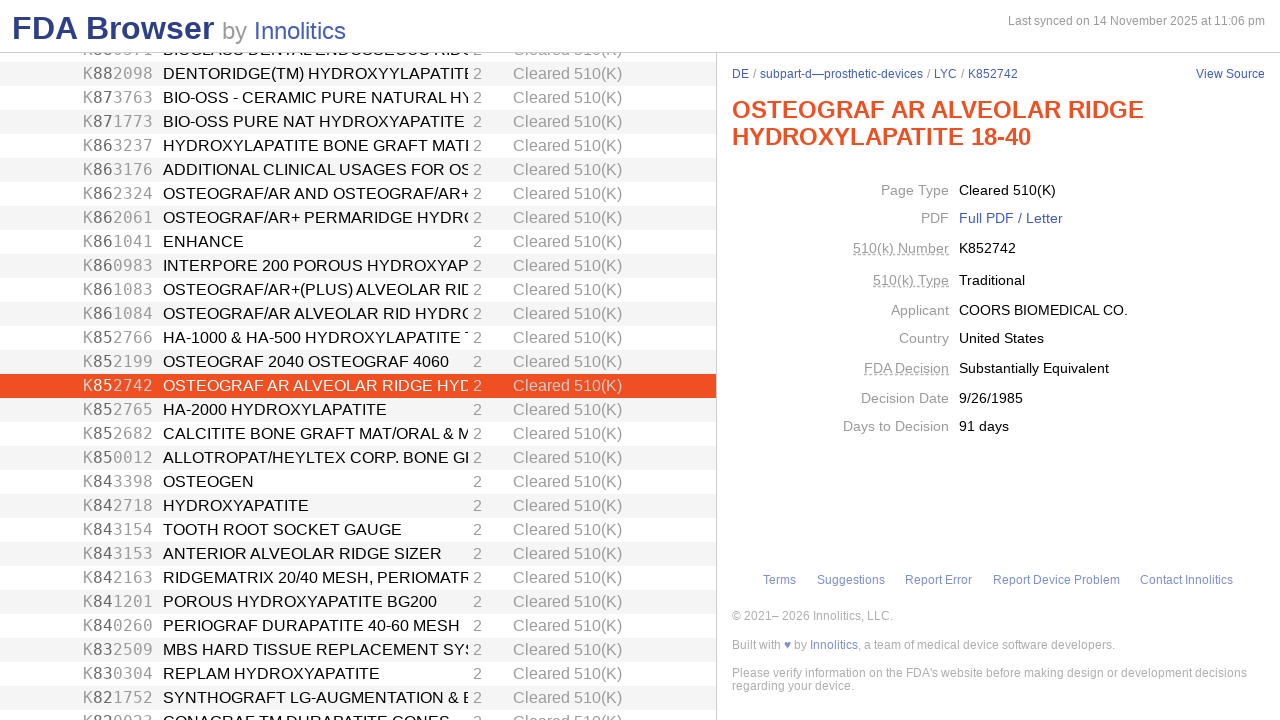

--- FILE ---
content_type: text/html; charset=utf-8
request_url: https://fda.innolitics.com/submissions/DE/subpart-d%E2%80%94prosthetic-devices/LYC/K852742
body_size: 30528
content:
<!DOCTYPE html><html lang="en-US" data-page="app"><head><meta charSet="utf-8" data-next-head=""/><meta name="viewport" content="width=device-width" data-next-head=""/><script async="" src="https://www.googletagmanager.com/gtag/js?id=G-YN99D9J483"></script><script type="text/javascript" id="hs-script-loader" async="" defer="" src="//js.hs-scripts.com/43564274.js"></script><title data-next-head="">FDA Browser - Cleared 510(K) - OSTEOGRAF AR ALVEOLAR RIDGE HYDROXYLAPATITE 18-40 (K852742)</title><meta name="description" content="Information about Cleared 510(K) - OSTEOGRAF AR ALVEOLAR RIDGE HYDROXYLAPATITE 18-40 (K852742)" data-next-head=""/><link rel="icon" href="/favicon.ico"/><link rel="preload" href="/_next/static/css/994f5cb3202cc21d.css" as="style"/><link rel="preload" href="/_next/static/css/3da4065353e1874f.css" as="style"/><script type="application/ld+json" data-next-head="">{"@context":"https://schema.org","@type":"BreadcrumbList","itemListElement":[{"@type":"ListItem","position":1,"name":"DE","item":"https://fda.innolitics.com/submissions/DE"},{"@type":"ListItem","position":2,"name":"subpart-d—prosthetic-devices","item":"https://fda.innolitics.com/submissions/DE/subpart-d—prosthetic-devices"},{"@type":"ListItem","position":3,"name":"LYC","item":"https://fda.innolitics.com/submissions/DE/subpart-d—prosthetic-devices/LYC"},{"@type":"ListItem","position":4,"name":"K852742","item":"https://fda.innolitics.com/submissions/DE/subpart-d—prosthetic-devices/LYC/K852742"}]}</script><script type="application/ld+json" data-next-head="">{"@context":"https://schema.org","@type":"CreativeWork","creator":"U.S. Dept. of Health and Human Services, Food and Drug Administration","author":"U.S. Dept. of Health and Human Services, Food and Drug Administration","headline":"K852742 Cleared 510(K)","keywords":"K852742,OSTEOGRAF AR ALVEOLAR RIDGE HYDROXYLAPATITE 18-40 510(K)"}</script><script type="application/ld+json" data-next-head="">{"@context":"https://schema.org","@type":"BreadcrumbList","itemListElement":[{"@type":"ListItem","position":1,"name":"DE","item":"https://fda.innolitics.com/submissions/DE"},{"@type":"ListItem","position":2,"name":"subpart-d—prosthetic-devices","item":"https://fda.innolitics.com/submissions/DE/subpart-d—prosthetic-devices"},{"@type":"ListItem","position":3,"name":"LYC","item":"https://fda.innolitics.com/submissions/DE/subpart-d—prosthetic-devices/LYC"},{"@type":"ListItem","position":4,"name":"K852742","item":"https://fda.innolitics.com/submissions/DE/subpart-d—prosthetic-devices/LYC/K852742"}]}</script><script type="application/ld+json" data-next-head="">{"@context":"https://schema.org","@type":"CreativeWork","creator":"U.S. Dept. of Health and Human Services, Food and Drug Administration","author":"U.S. Dept. of Health and Human Services, Food and Drug Administration","headline":"K852742 Cleared 510(K)","keywords":"K852742,OSTEOGRAF AR ALVEOLAR RIDGE HYDROXYLAPATITE 18-40 510(K)"}</script><script>window.dataLayer = window.dataLayer || [];
function gtag(){dataLayer.push(arguments);}
gtag('js', new Date());
gtag('config', 'undefined');</script><style type="text/css">.fresnel-container{margin:0;padding:0;}
@media not all and (min-width:0px) and (max-width:575.98px){.fresnel-at-xs{display:none!important;}}
@media not all and (min-width:576px) and (max-width:767.98px){.fresnel-at-sm{display:none!important;}}
@media not all and (min-width:768px) and (max-width:991.98px){.fresnel-at-md{display:none!important;}}
@media not all and (min-width:992px) and (max-width:1199.98px){.fresnel-at-lg{display:none!important;}}
@media not all and (min-width:1200px) and (max-width:1399.98px){.fresnel-at-xl{display:none!important;}}
@media not all and (min-width:1400px){.fresnel-at-xxl{display:none!important;}}
@media not all and (max-width:575.98px){.fresnel-lessThan-sm{display:none!important;}}
@media not all and (max-width:767.98px){.fresnel-lessThan-md{display:none!important;}}
@media not all and (max-width:991.98px){.fresnel-lessThan-lg{display:none!important;}}
@media not all and (max-width:1199.98px){.fresnel-lessThan-xl{display:none!important;}}
@media not all and (max-width:1399.98px){.fresnel-lessThan-xxl{display:none!important;}}
@media not all and (min-width:576px){.fresnel-greaterThan-xs{display:none!important;}}
@media not all and (min-width:768px){.fresnel-greaterThan-sm{display:none!important;}}
@media not all and (min-width:992px){.fresnel-greaterThan-md{display:none!important;}}
@media not all and (min-width:1200px){.fresnel-greaterThan-lg{display:none!important;}}
@media not all and (min-width:1400px){.fresnel-greaterThan-xl{display:none!important;}}
@media not all and (min-width:0px){.fresnel-greaterThanOrEqual-xs{display:none!important;}}
@media not all and (min-width:576px){.fresnel-greaterThanOrEqual-sm{display:none!important;}}
@media not all and (min-width:768px){.fresnel-greaterThanOrEqual-md{display:none!important;}}
@media not all and (min-width:992px){.fresnel-greaterThanOrEqual-lg{display:none!important;}}
@media not all and (min-width:1200px){.fresnel-greaterThanOrEqual-xl{display:none!important;}}
@media not all and (min-width:1400px){.fresnel-greaterThanOrEqual-xxl{display:none!important;}}
@media not all and (min-width:0px) and (max-width:575.98px){.fresnel-between-xs-sm{display:none!important;}}
@media not all and (min-width:0px) and (max-width:767.98px){.fresnel-between-xs-md{display:none!important;}}
@media not all and (min-width:0px) and (max-width:991.98px){.fresnel-between-xs-lg{display:none!important;}}
@media not all and (min-width:0px) and (max-width:1199.98px){.fresnel-between-xs-xl{display:none!important;}}
@media not all and (min-width:0px) and (max-width:1399.98px){.fresnel-between-xs-xxl{display:none!important;}}
@media not all and (min-width:576px) and (max-width:767.98px){.fresnel-between-sm-md{display:none!important;}}
@media not all and (min-width:576px) and (max-width:991.98px){.fresnel-between-sm-lg{display:none!important;}}
@media not all and (min-width:576px) and (max-width:1199.98px){.fresnel-between-sm-xl{display:none!important;}}
@media not all and (min-width:576px) and (max-width:1399.98px){.fresnel-between-sm-xxl{display:none!important;}}
@media not all and (min-width:768px) and (max-width:991.98px){.fresnel-between-md-lg{display:none!important;}}
@media not all and (min-width:768px) and (max-width:1199.98px){.fresnel-between-md-xl{display:none!important;}}
@media not all and (min-width:768px) and (max-width:1399.98px){.fresnel-between-md-xxl{display:none!important;}}
@media not all and (min-width:992px) and (max-width:1199.98px){.fresnel-between-lg-xl{display:none!important;}}
@media not all and (min-width:992px) and (max-width:1399.98px){.fresnel-between-lg-xxl{display:none!important;}}
@media not all and (min-width:1200px) and (max-width:1399.98px){.fresnel-between-xl-xxl{display:none!important;}}</style><link rel="stylesheet" href="/_next/static/css/994f5cb3202cc21d.css" data-n-g=""/><link rel="stylesheet" href="/_next/static/css/3da4065353e1874f.css" data-n-p=""/><noscript data-n-css=""></noscript><script defer="" noModule="" src="/_next/static/chunks/polyfills-42372ed130431b0a.js"></script><script src="/_next/static/chunks/webpack-a339f4a57035852b.js" defer=""></script><script src="/_next/static/chunks/framework-3311683cffde0ebf.js" defer=""></script><script src="/_next/static/chunks/main-2b132ca29e725f7c.js" defer=""></script><script src="/_next/static/chunks/pages/_app-cfee4b2b5ddfea68.js" defer=""></script><script src="/_next/static/chunks/230-c5d53324a1afe2e1.js" defer=""></script><script src="/_next/static/chunks/358-e512440afbf73fa4.js" defer=""></script><script src="/_next/static/chunks/451-4d8ff7f5a982d58b.js" defer=""></script><script src="/_next/static/chunks/pages/submissions/%5B...slug%5D-7b0b7231a94341df.js" defer=""></script><script src="/_next/static/re4BlsVg4LQ3TK_BIS18l/_buildManifest.js" defer=""></script><script src="/_next/static/re4BlsVg4LQ3TK_BIS18l/_ssgManifest.js" defer=""></script></head><body><div id="__next"><div class="root"><div class="root-body"><div class="FdaBrowserTree_container__KXc2S"><div class="fresnel-container fresnel-greaterThanOrEqual-md fresnel-_R_16_ global-pane-container"><main class="global-pane-container" data-direction="horizontal"><div class="Panes_pane-container__r4VdG pane-container" data-direction="horizontal"><div class="pane" style="--split-percent:56%" data-is-first="true"><div class="pane-content"><div class="pane-header"><div class="AppHeader_app-header__J19P8"><div class="wrapper"><h1 class="text-primary home-link"><a href="/">FDA Browser</a></h1><p class="text-large-heading text-muted">by <a href="https://innolitics.com?utm_source=fda_browser&amp;utm_medium=header" target="_blank">Innolitics</a></p></div></div><div class="fresnel-lessThan-md fresnel-_R_j76_ "></div></div><div class="pane-body tree-wrapper"><div tabindex="0" class="Tree_tree__dm7Wu"><ul data-has-selected="true"><li tabindex="0" class="even" aria-expanded="false" id="AN"><a href="/submissions/AN"><div class="content" style="--depth:0"><span class="arrow-holder"><span class="arrow"></span></span><div class="name" title="Anesthesiology">Anesthesiology</div><div class="fresnel-container fresnel-greaterThanOrEqual-md fresnel-_R_10d76_"><div class="type">Review Panel</div></div></div></a></li><li tabindex="0" class="odd" aria-expanded="false" id="CV"><a href="/submissions/CV"><div class="content" style="--depth:0"><span class="arrow-holder"><span class="arrow"></span></span><div class="name" title="Cardiovascular">Cardiovascular</div><div class="fresnel-container fresnel-greaterThanOrEqual-md fresnel-_R_10l76_"><div class="type">Review Panel</div></div></div></a></li><li tabindex="0" class="even" aria-expanded="false" id="CH"><a href="/submissions/CH"><div class="content" style="--depth:0"><span class="arrow-holder"><span class="arrow"></span></span><div class="name" title="Chemistry">Chemistry</div><div class="fresnel-container fresnel-greaterThanOrEqual-md fresnel-_R_10t76_"><div class="type">Review Panel</div></div></div></a></li><li tabindex="0" class="odd" aria-expanded="true" id="DE"><a href="/submissions/DE"><div class="content" style="--depth:0"><span class="arrow-holder"><span class="arrow open"></span></span><div class="name" title="Dental">Dental</div><div class="fresnel-container fresnel-greaterThanOrEqual-md fresnel-_R_49576_"><div class="type">Review Panel</div></div></div></a><ul><li tabindex="0" class="even" aria-expanded="false" id="DEDE-misc"><a href="/submissions/DE/DE-misc"><div class="content" style="--depth:1"><span class="arrow-holder"><span class="arrow"></span></span><div class="name" title="Miscellaneous">Miscellaneous</div><div class="fresnel-container fresnel-greaterThanOrEqual-md fresnel-_R_85h576_"><div class="type">Miscellaneous</div></div></div></a></li><li tabindex="0" class="odd" aria-expanded="false" id="DEsubpart-b—diagnostic-devices"><a href="/submissions/DE/subpart-b—diagnostic-devices"><div class="content" style="--depth:1"><span class="arrow-holder"><span class="arrow"></span></span><div class="name" title="Subpart B—Diagnostic Devices">Subpart B—Diagnostic Devices</div><div class="fresnel-container fresnel-greaterThanOrEqual-md fresnel-_R_89h576_"><div class="type">CFR Sub-Part</div></div></div></a></li><li tabindex="0" class="even" aria-expanded="false" id="DEsubpart-b—physical-medicine-diagnostic-devices"><a href="/submissions/DE/subpart-b—physical-medicine-diagnostic-devices"><div class="content" style="--depth:1"><span class="arrow-holder"><span class="arrow"></span></span><div class="name" title="Subpart B—Physical Medicine Diagnostic Devices">Subpart B—Physical Medicine Diagnostic Devices</div><div class="fresnel-container fresnel-greaterThanOrEqual-md fresnel-_R_8dh576_"><div class="type">CFR Sub-Part</div></div></div></a></li><li tabindex="0" class="odd" aria-expanded="false" id="DEsubpart-d—physical-medicine-prosthetic-devices"><a href="/submissions/DE/subpart-d—physical-medicine-prosthetic-devices"><div class="content" style="--depth:1"><span class="arrow-holder"><span class="arrow"></span></span><div class="name" title="Subpart D—Physical Medicine Prosthetic Devices">Subpart D—Physical Medicine Prosthetic Devices</div><div class="fresnel-container fresnel-greaterThanOrEqual-md fresnel-_R_8hh576_"><div class="type">CFR Sub-Part</div></div></div></a></li><li tabindex="0" class="even" aria-expanded="true" id="DEsubpart-d—prosthetic-devices"><a href="/submissions/DE/subpart-d—prosthetic-devices"><div class="content" style="--depth:1"><span class="arrow-holder"><span class="arrow open"></span></span><div class="name" title="Subpart D—Prosthetic Devices">Subpart D—Prosthetic Devices</div><div class="fresnel-container fresnel-greaterThanOrEqual-md fresnel-_R_12lh576_"><div class="type">CFR Sub-Part</div></div></div></a><ul><li tabindex="0" class="odd" aria-expanded="false" id="DEsubpart-d—prosthetic-devicesDZS"><a href="/submissions/DE/subpart-d—prosthetic-devices/DZS"><div class="content" style="--depth:2"><span class="arrow-holder"><span class="arrow"></span></span><div class="id fixed-width-text">DZS</div><div class="name" title="Capsule, Dental, Amalgam">Capsule, Dental, Amalgam</div><div class="fresnel-container fresnel-greaterThanOrEqual-md fresnel-_R_g1clh576_"><div class="category-id" title="Class I (low to moderate risk): general controls">1</div><div class="type">Product Code</div></div></div></a></li><li tabindex="0" class="even" aria-expanded="false" id="DEsubpart-d—prosthetic-devicesDYH"><a href="/submissions/DE/subpart-d—prosthetic-devices/DYH"><div class="content" style="--depth:2"><span class="arrow-holder"><span class="arrow"></span></span><div class="id fixed-width-text">DYH</div><div class="name" title="Adhesive, Bracket And Tooth Conditioner, Resin">Adhesive, Bracket And Tooth Conditioner, Resin</div><div class="fresnel-container fresnel-greaterThanOrEqual-md fresnel-_R_g2clh576_"><div class="category-id" title="Class II (moderate to high risk): general controls and special controls">2</div><div class="type">Product Code</div></div></div></a></li><li tabindex="0" class="odd" aria-expanded="false" id="DEsubpart-d—prosthetic-devicesDZE"><a href="/submissions/DE/subpart-d—prosthetic-devices/DZE"><div class="content" style="--depth:2"><span class="arrow-holder"><span class="arrow"></span></span><div class="id fixed-width-text">DZE</div><div class="name" title="Implant, Endosseous, Root-Form">Implant, Endosseous, Root-Form</div><div class="fresnel-container fresnel-greaterThanOrEqual-md fresnel-_R_g3clh576_"><div class="category-id" title="Class II (moderate to high risk): general controls and special controls">2</div><div class="type">Product Code</div></div></div></a></li><li tabindex="0" class="even" aria-expanded="false" id="DEsubpart-d—prosthetic-devicesEBC"><a href="/submissions/DE/subpart-d—prosthetic-devices/EBC"><div class="content" style="--depth:2"><span class="arrow-holder"><span class="arrow"></span></span><div class="id fixed-width-text">EBC</div><div class="name" title="Sealant, Pit And Fissure, And Conditioner">Sealant, Pit And Fissure, And Conditioner</div><div class="fresnel-container fresnel-greaterThanOrEqual-md fresnel-_R_g4clh576_"><div class="category-id" title="Class II (moderate to high risk): general controls and special controls">2</div><div class="type">Product Code</div></div></div></a></li><li tabindex="0" class="odd" aria-expanded="false" id="DEsubpart-d—prosthetic-devicesEBD"><a href="/submissions/DE/subpart-d—prosthetic-devices/EBD"><div class="content" style="--depth:2"><span class="arrow-holder"><span class="arrow"></span></span><div class="id fixed-width-text">EBD</div><div class="name" title="Coating, Filling Material, Resin">Coating, Filling Material, Resin</div><div class="fresnel-container fresnel-greaterThanOrEqual-md fresnel-_R_g5clh576_"><div class="category-id" title="Class II (moderate to high risk): general controls and special controls">2</div><div class="type">Product Code</div></div></div></a></li><li tabindex="0" class="even" aria-expanded="false" id="DEsubpart-d—prosthetic-devicesEBE"><a href="/submissions/DE/subpart-d—prosthetic-devices/EBE"><div class="content" style="--depth:2"><span class="arrow-holder"><span class="arrow"></span></span><div class="id fixed-width-text">EBE</div><div class="name" title="Coating, Denture Hydrophilic, Resin">Coating, Denture Hydrophilic, Resin</div><div class="fresnel-container fresnel-greaterThanOrEqual-md fresnel-_R_g6clh576_"><div class="category-id" title="Class II (moderate to high risk): general controls and special controls">2</div><div class="type">Product Code</div></div></div></a></li><li tabindex="0" class="odd" aria-expanded="false" id="DEsubpart-d—prosthetic-devicesEBF"><a href="/submissions/DE/subpart-d—prosthetic-devices/EBF"><div class="content" style="--depth:2"><span class="arrow-holder"><span class="arrow"></span></span><div class="id fixed-width-text">EBF</div><div class="name" title="Material, Tooth Shade, Resin">Material, Tooth Shade, Resin</div><div class="fresnel-container fresnel-greaterThanOrEqual-md fresnel-_R_g7clh576_"><div class="category-id" title="Class II (moderate to high risk): general controls and special controls">2</div><div class="type">Product Code</div></div></div></a></li><li tabindex="0" class="even" aria-expanded="false" id="DEsubpart-d—prosthetic-devicesEBG"><a href="/submissions/DE/subpart-d—prosthetic-devices/EBG"><div class="content" style="--depth:2"><span class="arrow-holder"><span class="arrow"></span></span><div class="id fixed-width-text">EBG</div><div class="name" title="Crown And Bridge, Temporary, Resin">Crown And Bridge, Temporary, Resin</div><div class="fresnel-container fresnel-greaterThanOrEqual-md fresnel-_R_g8clh576_"><div class="category-id" title="Class II (moderate to high risk): general controls and special controls">2</div><div class="type">Product Code</div></div></div></a></li><li tabindex="0" class="odd" aria-expanded="false" id="DEsubpart-d—prosthetic-devicesEBH"><a href="/submissions/DE/subpart-d—prosthetic-devices/EBH"><div class="content" style="--depth:2"><span class="arrow-holder"><span class="arrow"></span></span><div class="id fixed-width-text">EBH</div><div class="name" title="Material, Impression Tray, Resin">Material, Impression Tray, Resin</div><div class="fresnel-container fresnel-greaterThanOrEqual-md fresnel-_R_g9clh576_"><div class="category-id" title="Class I (low to moderate risk): general controls">1</div><div class="type">Product Code</div></div></div></a></li><li tabindex="0" class="even" aria-expanded="false" id="DEsubpart-d—prosthetic-devicesEBI"><a href="/submissions/DE/subpart-d—prosthetic-devices/EBI"><div class="content" style="--depth:2"><span class="arrow-holder"><span class="arrow"></span></span><div class="id fixed-width-text">EBI</div><div class="name" title="Resin, Denture, Relining, Repairing, Rebasing">Resin, Denture, Relining, Repairing, Rebasing</div><div class="fresnel-container fresnel-greaterThanOrEqual-md fresnel-_R_gaclh576_"><div class="category-id" title="Class II (moderate to high risk): general controls and special controls">2</div><div class="type">Product Code</div></div></div></a></li><li tabindex="0" class="odd" aria-expanded="false" id="DEsubpart-d—prosthetic-devicesEBL"><a href="/submissions/DE/subpart-d—prosthetic-devices/EBL"><div class="content" style="--depth:2"><span class="arrow-holder"><span class="arrow"></span></span><div class="id fixed-width-text">EBL</div><div class="name" title="Pin, Retentive And Splinting, And Accessory Instruments">Pin, Retentive And Splinting, And Accessory Instruments</div><div class="fresnel-container fresnel-greaterThanOrEqual-md fresnel-_R_gbclh576_"><div class="category-id" title="Class I (low to moderate risk): general controls">1</div><div class="type">Product Code</div></div></div></a></li><li tabindex="0" class="even" aria-expanded="false" id="DEsubpart-d—prosthetic-devicesEBO"><a href="/submissions/DE/subpart-d—prosthetic-devices/EBO"><div class="content" style="--depth:2"><span class="arrow-holder"><span class="arrow"></span></span><div class="id fixed-width-text">EBO</div><div class="name" title="Denture Repair Kit">Denture Repair Kit</div><div class="fresnel-container fresnel-greaterThanOrEqual-md fresnel-_R_gcclh576_"><div class="category-id" title="Class II (moderate to high risk): general controls and special controls">2</div><div class="type">Product Code</div></div></div></a></li><li tabindex="0" class="odd" aria-expanded="false" id="DEsubpart-d—prosthetic-devicesEBP"><a href="/submissions/DE/subpart-d—prosthetic-devices/EBP"><div class="content" style="--depth:2"><span class="arrow-holder"><span class="arrow"></span></span><div class="id fixed-width-text">EBP</div><div class="name" title="Reliner, Denture, Over The Counter">Reliner, Denture, Over The Counter</div><div class="fresnel-container fresnel-greaterThanOrEqual-md fresnel-_R_gdclh576_"><div class="category-id" title="Class II (moderate to high risk): general controls and special controls">2</div><div class="type">Product Code</div></div></div></a></li><li tabindex="0" class="even" aria-expanded="false" id="DEsubpart-d—prosthetic-devicesEFD"><a href="/submissions/DE/subpart-d—prosthetic-devices/EFD"><div class="content" style="--depth:2"><span class="arrow-holder"><span class="arrow"></span></span><div class="id fixed-width-text">EFD</div><div class="name" title="Amalgamator, Dental, Ac-Powered">Amalgamator, Dental, Ac-Powered</div><div class="fresnel-container fresnel-greaterThanOrEqual-md fresnel-_R_geclh576_"><div class="category-id" title="Class I (low to moderate risk): general controls">1</div><div class="type">Product Code</div></div></div></a></li><li tabindex="0" class="odd" aria-expanded="false" id="DEsubpart-d—prosthetic-devicesEFT"><a href="/submissions/DE/subpart-d—prosthetic-devices/EFT"><div class="content" style="--depth:2"><span class="arrow-holder"><span class="arrow"></span></span><div class="id fixed-width-text">EFT</div><div class="name" title="Cleanser, Denture, Over The Counter">Cleanser, Denture, Over The Counter</div><div class="fresnel-container fresnel-greaterThanOrEqual-md fresnel-_R_gfclh576_"><div class="category-id" title="Class I (low to moderate risk): general controls">1</div><div class="type">Product Code</div></div></div></a></li><li tabindex="0" class="even" aria-expanded="false" id="DEsubpart-d—prosthetic-devicesEGG"><a href="/submissions/DE/subpart-d—prosthetic-devices/EGG"><div class="content" style="--depth:2"><span class="arrow-holder"><span class="arrow"></span></span><div class="id fixed-width-text">EGG</div><div class="name" title="Attachment, Precision, All">Attachment, Precision, All</div><div class="fresnel-container fresnel-greaterThanOrEqual-md fresnel-_R_ggclh576_"><div class="category-id" title="Class I (low to moderate risk): general controls">1</div><div class="type">Product Code</div></div></div></a></li><li tabindex="0" class="odd" aria-expanded="false" id="DEsubpart-d—prosthetic-devicesEHE"><a href="/submissions/DE/subpart-d—prosthetic-devices/EHE"><div class="content" style="--depth:2"><span class="arrow-holder"><span class="arrow"></span></span><div class="id fixed-width-text">EHE</div><div class="name" title="Dispenser, Mercury And/Or Alloy">Dispenser, Mercury And/Or Alloy</div><div class="fresnel-container fresnel-greaterThanOrEqual-md fresnel-_R_ghclh576_"><div class="category-id" title="Class I (low to moderate risk): general controls">1</div><div class="type">Product Code</div></div></div></a></li><li tabindex="0" class="even" aria-expanded="false" id="DEsubpart-d—prosthetic-devicesEHO"><a href="/submissions/DE/subpart-d—prosthetic-devices/EHO"><div class="content" style="--depth:2"><span class="arrow-holder"><span class="arrow"></span></span><div class="id fixed-width-text">EHO</div><div class="name" title="Bar, Preformed">Bar, Preformed</div><div class="fresnel-container fresnel-greaterThanOrEqual-md fresnel-_R_giclh576_"><div class="category-id" title="Class I (low to moderate risk): general controls">1</div><div class="type">Product Code</div></div></div></a></li><li tabindex="0" class="odd" aria-expanded="false" id="DEsubpart-d—prosthetic-devicesEHP"><a href="/submissions/DE/subpart-d—prosthetic-devices/EHP"><div class="content" style="--depth:2"><span class="arrow-holder"><span class="arrow"></span></span><div class="id fixed-width-text">EHP</div><div class="name" title="Clasp, Preformed">Clasp, Preformed</div><div class="fresnel-container fresnel-greaterThanOrEqual-md fresnel-_R_gjclh576_"><div class="category-id" title="Class I (low to moderate risk): general controls">1</div><div class="type">Product Code</div></div></div></a></li><li tabindex="0" class="even" aria-expanded="false" id="DEsubpart-d—prosthetic-devicesEHQ"><a href="/submissions/DE/subpart-d—prosthetic-devices/EHQ"><div class="content" style="--depth:2"><span class="arrow-holder"></span><div class="id fixed-width-text">EHQ</div><div class="name" title="Cusp, Preformed">Cusp, Preformed</div><div class="fresnel-container fresnel-greaterThanOrEqual-md fresnel-_R_gkclh576_"><div class="category-id" title="Class I (low to moderate risk): general controls">1</div><div class="type">Product Code</div></div></div></a></li><li tabindex="0" class="odd" aria-expanded="false" id="DEsubpart-d—prosthetic-devicesEHR"><a href="/submissions/DE/subpart-d—prosthetic-devices/EHR"><div class="content" style="--depth:2"><span class="arrow-holder"></span><div class="id fixed-width-text">EHR</div><div class="name" title="Pad, Denture, Over The Counter">Pad, Denture, Over The Counter</div><div class="fresnel-container fresnel-greaterThanOrEqual-md fresnel-_R_glclh576_"><div class="category-id" title="Class II (moderate to high risk): general controls and special controls">2</div><div class="type">Product Code</div></div></div></a></li><li tabindex="0" class="even" aria-expanded="false" id="DEsubpart-d—prosthetic-devicesEHS"><a href="/submissions/DE/subpart-d—prosthetic-devices/EHS"><div class="content" style="--depth:2"><span class="arrow-holder"><span class="arrow"></span></span><div class="id fixed-width-text">EHS</div><div class="name" title="Cushion, Denture, Over The Counter">Cushion, Denture, Over The Counter</div><div class="fresnel-container fresnel-greaterThanOrEqual-md fresnel-_R_gmclh576_"><div class="category-id" title="Class II (moderate to high risk): general controls and special controls">2</div><div class="type">Product Code</div></div></div></a></li><li tabindex="0" class="odd" aria-expanded="false" id="DEsubpart-d—prosthetic-devicesEIT"><a href="/submissions/DE/subpart-d—prosthetic-devices/EIT"><div class="content" style="--depth:2"><span class="arrow-holder"><span class="arrow"></span></span><div class="id fixed-width-text">EIT</div><div class="name" title="Applicator, Rapid Wax, Dental">Applicator, Rapid Wax, Dental</div><div class="fresnel-container fresnel-greaterThanOrEqual-md fresnel-_R_gnclh576_"><div class="category-id" title="Class II (moderate to high risk): general controls and special controls">2</div><div class="type">Product Code</div></div></div></a></li><li tabindex="0" class="even" aria-expanded="false" id="DEsubpart-d—prosthetic-devicesEJH"><a href="/submissions/DE/subpart-d—prosthetic-devices/EJH"><div class="content" style="--depth:2"><span class="arrow-holder"><span class="arrow"></span></span><div class="id fixed-width-text">EJH</div><div class="name" title="Alloy, Metal, Base">Alloy, Metal, Base</div><div class="fresnel-container fresnel-greaterThanOrEqual-md fresnel-_R_goclh576_"><div class="category-id" title="Class II (moderate to high risk): general controls and special controls">2</div><div class="type">Product Code</div></div></div></a></li><li tabindex="0" class="odd" aria-expanded="false" id="DEsubpart-d—prosthetic-devicesEJJ"><a href="/submissions/DE/subpart-d—prosthetic-devices/EJJ"><div class="content" style="--depth:2"><span class="arrow-holder"><span class="arrow"></span></span><div class="id fixed-width-text">EJJ</div><div class="name" title="Alloy, Amalgam">Alloy, Amalgam</div><div class="fresnel-container fresnel-greaterThanOrEqual-md fresnel-_R_gpclh576_"><div class="category-id" title="Class II (moderate to high risk): general controls and special controls">2</div><div class="type">Product Code</div></div></div></a></li><li tabindex="0" class="even" aria-expanded="false" id="DEsubpart-d—prosthetic-devicesEJK"><a href="/submissions/DE/subpart-d—prosthetic-devices/EJK"><div class="content" style="--depth:2"><span class="arrow-holder"><span class="arrow"></span></span><div class="id fixed-width-text">EJK</div><div class="name" title="Liner, Cavity, Calcium Hydroxide">Liner, Cavity, Calcium Hydroxide</div><div class="fresnel-container fresnel-greaterThanOrEqual-md fresnel-_R_gqclh576_"><div class="category-id" title="Class II (moderate to high risk): general controls and special controls">2</div><div class="type">Product Code</div></div></div></a></li><li tabindex="0" class="odd" aria-expanded="false" id="DEsubpart-d—prosthetic-devicesEJL"><a href="/submissions/DE/subpart-d—prosthetic-devices/EJL"><div class="content" style="--depth:2"><span class="arrow-holder"><span class="arrow"></span></span><div class="id fixed-width-text">EJL</div><div class="name" title="Bur, Dental">Bur, Dental</div><div class="fresnel-container fresnel-greaterThanOrEqual-md fresnel-_R_grclh576_"><div class="category-id" title="Class I (low to moderate risk): general controls">1</div><div class="type">Product Code</div></div></div></a></li><li tabindex="0" class="even" aria-expanded="false" id="DEsubpart-d—prosthetic-devicesEJP"><a href="/submissions/DE/subpart-d—prosthetic-devices/EJP"><div class="content" style="--depth:2"><span class="arrow-holder"><span class="arrow"></span></span><div class="id fixed-width-text">EJP</div><div class="name" title="Articulators">Articulators</div><div class="fresnel-container fresnel-greaterThanOrEqual-md fresnel-_R_gsclh576_"><div class="category-id" title="Class I (low to moderate risk): general controls">1</div><div class="type">Product Code</div></div></div></a></li><li tabindex="0" class="odd" aria-expanded="false" id="DEsubpart-d—prosthetic-devicesEJS"><a href="/submissions/DE/subpart-d—prosthetic-devices/EJS"><div class="content" style="--depth:2"><span class="arrow-holder"><span class="arrow"></span></span><div class="id fixed-width-text">EJS</div><div class="name" title="Alloy, Other Noble Metal">Alloy, Other Noble Metal</div><div class="fresnel-container fresnel-greaterThanOrEqual-md fresnel-_R_gtclh576_"><div class="category-id" title="Class II (moderate to high risk): general controls and special controls">2</div><div class="type">Product Code</div></div></div></a></li><li tabindex="0" class="even" aria-expanded="false" id="DEsubpart-d—prosthetic-devicesEJT"><a href="/submissions/DE/subpart-d—prosthetic-devices/EJT"><div class="content" style="--depth:2"><span class="arrow-holder"><span class="arrow"></span></span><div class="id fixed-width-text">EJT</div><div class="name" title="Alloy, Gold-Based Noble Metal">Alloy, Gold-Based Noble Metal</div><div class="fresnel-container fresnel-greaterThanOrEqual-md fresnel-_R_guclh576_"><div class="category-id" title="Class II (moderate to high risk): general controls and special controls">2</div><div class="type">Product Code</div></div></div></a></li><li tabindex="0" class="odd" aria-expanded="false" id="DEsubpart-d—prosthetic-devicesEJW"><a href="/submissions/DE/subpart-d—prosthetic-devices/EJW"><div class="content" style="--depth:2"><span class="arrow-holder"><span class="arrow"></span></span><div class="id fixed-width-text">EJW</div><div class="name" title="Clasp, Wire">Clasp, Wire</div><div class="fresnel-container fresnel-greaterThanOrEqual-md fresnel-_R_gvclh576_"><div class="category-id" title="Class I (low to moderate risk): general controls">1</div><div class="type">Product Code</div></div></div></a></li><li tabindex="0" class="even" aria-expanded="false" id="DEsubpart-d—prosthetic-devicesEJX"><a href="/submissions/DE/subpart-d—prosthetic-devices/EJX"><div class="content" style="--depth:2"><span class="arrow-holder"><span class="arrow"></span></span><div class="id fixed-width-text">EJX</div><div class="name" title="Anchor, Preformed">Anchor, Preformed</div><div class="fresnel-container fresnel-greaterThanOrEqual-md fresnel-_R_h0clh576_"><div class="category-id" title="Class I (low to moderate risk): general controls">1</div><div class="type">Product Code</div></div></div></a></li><li tabindex="0" class="odd" aria-expanded="false" id="DEsubpart-d—prosthetic-devicesEKL"><a href="/submissions/DE/subpart-d—prosthetic-devices/EKL"><div class="content" style="--depth:2"><span class="arrow-holder"><span class="arrow"></span></span><div class="id fixed-width-text">EKL</div><div class="name" title="Point, Silver, Endodontic">Point, Silver, Endodontic</div><div class="fresnel-container fresnel-greaterThanOrEqual-md fresnel-_R_h1clh576_"><div class="category-id" title="Class I (low to moderate risk): general controls">1</div><div class="type">Product Code</div></div></div></a></li><li tabindex="0" class="even" aria-expanded="false" id="DEsubpart-d—prosthetic-devicesEKM"><a href="/submissions/DE/subpart-d—prosthetic-devices/EKM"><div class="content" style="--depth:2"><span class="arrow-holder"><span class="arrow"></span></span><div class="id fixed-width-text">EKM</div><div class="name" title="Gutta-Percha">Gutta-Percha</div><div class="fresnel-container fresnel-greaterThanOrEqual-md fresnel-_R_h2clh576_"><div class="category-id" title="Class I (low to moderate risk): general controls">1</div><div class="type">Product Code</div></div></div></a></li><li tabindex="0" class="odd" aria-expanded="false" id="DEsubpart-d—prosthetic-devicesEKN"><a href="/submissions/DE/subpart-d—prosthetic-devices/EKN"><div class="content" style="--depth:2"><span class="arrow-holder"><span class="arrow"></span></span><div class="id fixed-width-text">EKN</div><div class="name" title="Point, Paper, Endodontic">Point, Paper, Endodontic</div><div class="fresnel-container fresnel-greaterThanOrEqual-md fresnel-_R_h3clh576_"><div class="category-id" title="Class I (low to moderate risk): general controls">1</div><div class="type">Product Code</div></div></div></a></li><li tabindex="0" class="even" aria-expanded="false" id="DEsubpart-d—prosthetic-devicesEKO"><a href="/submissions/DE/subpart-d—prosthetic-devices/EKO"><div class="content" style="--depth:2"><span class="arrow-holder"><span class="arrow"></span></span><div class="id fixed-width-text">EKO</div><div class="name" title="Denture Preformed (Partially Prefabricated Denture)">Denture Preformed (Partially Prefabricated Denture)</div><div class="fresnel-container fresnel-greaterThanOrEqual-md fresnel-_R_h4clh576_"><div class="category-id" title="Class II (moderate to high risk): general controls and special controls">2</div><div class="type">Product Code</div></div></div></a></li><li tabindex="0" class="odd" aria-expanded="false" id="DEsubpart-d—prosthetic-devicesELE"><a href="/submissions/DE/subpart-d—prosthetic-devices/ELE"><div class="content" style="--depth:2"><span class="arrow-holder"><span class="arrow"></span></span><div class="id fixed-width-text">ELE</div><div class="name" title="Implant, Subperiosteal">Implant, Subperiosteal</div><div class="fresnel-container fresnel-greaterThanOrEqual-md fresnel-_R_h5clh576_"><div class="category-id" title="Class II (moderate to high risk): general controls and special controls">2</div><div class="type">Product Code</div></div></div></a></li><li tabindex="0" class="even" aria-expanded="false" id="DEsubpart-d—prosthetic-devicesELJ"><a href="/submissions/DE/subpart-d—prosthetic-devices/ELJ"><div class="content" style="--depth:2"><span class="arrow-holder"></span><div class="id fixed-width-text">ELJ</div><div class="name" title="Teeth, Artificial, Posterior With Metal Insert">Teeth, Artificial, Posterior With Metal Insert</div><div class="fresnel-container fresnel-greaterThanOrEqual-md fresnel-_R_h6clh576_"><div class="category-id" title="Class I (low to moderate risk): general controls">1</div><div class="type">Product Code</div></div></div></a></li><li tabindex="0" class="odd" aria-expanded="false" id="DEsubpart-d—prosthetic-devicesELK"><a href="/submissions/DE/subpart-d—prosthetic-devices/ELK"><div class="content" style="--depth:2"><span class="arrow-holder"><span class="arrow"></span></span><div class="id fixed-width-text">ELK</div><div class="name" title="Teeth, Artificial, Backing And Facing">Teeth, Artificial, Backing And Facing</div><div class="fresnel-container fresnel-greaterThanOrEqual-md fresnel-_R_h7clh576_"><div class="category-id" title="Class I (low to moderate risk): general controls">1</div><div class="type">Product Code</div></div></div></a></li><li tabindex="0" class="even" aria-expanded="false" id="DEsubpart-d—prosthetic-devicesELL"><a href="/submissions/DE/subpart-d—prosthetic-devices/ELL"><div class="content" style="--depth:2"><span class="arrow-holder"><span class="arrow"></span></span><div class="id fixed-width-text">ELL</div><div class="name" title="Teeth, Porcelain">Teeth, Porcelain</div><div class="fresnel-container fresnel-greaterThanOrEqual-md fresnel-_R_h8clh576_"><div class="category-id" title="Class II (moderate to high risk): general controls and special controls">2</div><div class="type">Product Code</div></div></div></a></li><li tabindex="0" class="odd" aria-expanded="false" id="DEsubpart-d—prosthetic-devicesELM"><a href="/submissions/DE/subpart-d—prosthetic-devices/ELM"><div class="content" style="--depth:2"><span class="arrow-holder"><span class="arrow"></span></span><div class="id fixed-width-text">ELM</div><div class="name" title="Denture, Plastic, Teeth">Denture, Plastic, Teeth</div><div class="fresnel-container fresnel-greaterThanOrEqual-md fresnel-_R_h9clh576_"><div class="category-id" title="Class II (moderate to high risk): general controls and special controls">2</div><div class="type">Product Code</div></div></div></a></li><li tabindex="0" class="even" aria-expanded="false" id="DEsubpart-d—prosthetic-devicesELN"><a href="/submissions/DE/subpart-d—prosthetic-devices/ELN"><div class="content" style="--depth:2"><span class="arrow-holder"><span class="arrow"></span></span><div class="id fixed-width-text">ELN</div><div class="name" title="Teeth, Preformed Gold Denture">Teeth, Preformed Gold Denture</div><div class="fresnel-container fresnel-greaterThanOrEqual-md fresnel-_R_haclh576_"><div class="category-id" title="Class I (low to moderate risk): general controls">1</div><div class="type">Product Code</div></div></div></a></li><li tabindex="0" class="odd" aria-expanded="false" id="DEsubpart-d—prosthetic-devicesELO"><a href="/submissions/DE/subpart-d—prosthetic-devices/ELO"><div class="content" style="--depth:2"><span class="arrow-holder"></span><div class="id fixed-width-text">ELO</div><div class="name" title="Cusp, Gold And Stainless Steel">Cusp, Gold And Stainless Steel</div><div class="fresnel-container fresnel-greaterThanOrEqual-md fresnel-_R_hbclh576_"><div class="category-id" title="Class I (low to moderate risk): general controls">1</div><div class="type">Product Code</div></div></div></a></li><li tabindex="0" class="even" aria-expanded="false" id="DEsubpart-d—prosthetic-devicesELR"><a href="/submissions/DE/subpart-d—prosthetic-devices/ELR"><div class="content" style="--depth:2"><span class="arrow-holder"><span class="arrow"></span></span><div class="id fixed-width-text">ELR</div><div class="name" title="Post, Root Canal">Post, Root Canal</div><div class="fresnel-container fresnel-greaterThanOrEqual-md fresnel-_R_hcclh576_"><div class="category-id" title="Class I (low to moderate risk): general controls">1</div><div class="type">Product Code</div></div></div></a></li><li tabindex="0" class="odd" aria-expanded="false" id="DEsubpart-d—prosthetic-devicesELS"><a href="/submissions/DE/subpart-d—prosthetic-devices/ELS"><div class="content" style="--depth:2"><span class="arrow-holder"><span class="arrow"></span></span><div class="id fixed-width-text">ELS</div><div class="name" title="Splint, Endodontic Stabilizing">Splint, Endodontic Stabilizing</div><div class="fresnel-container fresnel-greaterThanOrEqual-md fresnel-_R_hdclh576_"><div class="category-id" title="Class II (moderate to high risk): general controls and special controls">2</div><div class="type">Product Code</div></div></div></a></li><li tabindex="0" class="even" aria-expanded="false" id="DEsubpart-d—prosthetic-devicesELW"><a href="/submissions/DE/subpart-d—prosthetic-devices/ELW"><div class="content" style="--depth:2"><span class="arrow-holder"><span class="arrow"></span></span><div class="id fixed-width-text">ELW</div><div class="name" title="Material, Impression">Material, Impression</div><div class="fresnel-container fresnel-greaterThanOrEqual-md fresnel-_R_heclh576_"><div class="category-id" title="Class II (moderate to high risk): general controls and special controls">2</div><div class="type">Product Code</div></div></div></a></li><li tabindex="0" class="odd" aria-expanded="false" id="DEsubpart-d—prosthetic-devicesELY"><a href="/submissions/DE/subpart-d—prosthetic-devices/ELY"><div class="content" style="--depth:2"><span class="arrow-holder"><span class="arrow"></span></span><div class="id fixed-width-text">ELY</div><div class="name" title="Mercury">Mercury</div><div class="fresnel-container fresnel-greaterThanOrEqual-md fresnel-_R_hfclh576_"><div class="category-id" title="Class II (moderate to high risk): general controls and special controls">2</div><div class="type">Product Code</div></div></div></a></li><li tabindex="0" class="even" aria-expanded="false" id="DEsubpart-d—prosthetic-devicesELZ"><a href="/submissions/DE/subpart-d—prosthetic-devices/ELZ"><div class="content" style="--depth:2"><span class="arrow-holder"><span class="arrow"></span></span><div class="id fixed-width-text">ELZ</div><div class="name" title="Crown, Preformed">Crown, Preformed</div><div class="fresnel-container fresnel-greaterThanOrEqual-md fresnel-_R_hgclh576_"><div class="category-id" title="Class I (low to moderate risk): general controls">1</div><div class="type">Product Code</div></div></div></a></li><li tabindex="0" class="odd" aria-expanded="false" id="DEsubpart-d—prosthetic-devicesEMA"><a href="/submissions/DE/subpart-d—prosthetic-devices/EMA"><div class="content" style="--depth:2"><span class="arrow-holder"><span class="arrow"></span></span><div class="id fixed-width-text">EMA</div><div class="name" title="Cement, Dental">Cement, Dental</div><div class="fresnel-container fresnel-greaterThanOrEqual-md fresnel-_R_hhclh576_"><div class="category-id" title="Class II (moderate to high risk): general controls and special controls">2</div><div class="type">Product Code</div></div></div></a></li><li tabindex="0" class="even" aria-expanded="false" id="DEsubpart-d—prosthetic-devicesEMB"><a href="/submissions/DE/subpart-d—prosthetic-devices/EMB"><div class="content" style="--depth:2"><span class="arrow-holder"><span class="arrow"></span></span><div class="id fixed-width-text">EMB</div><div class="name" title="Zinc Oxide Eugenol">Zinc Oxide Eugenol</div><div class="fresnel-container fresnel-greaterThanOrEqual-md fresnel-_R_hiclh576_"><div class="category-id" title="Class I (low to moderate risk): general controls">1</div><div class="type">Product Code</div></div></div></a></li><li tabindex="0" class="odd" aria-expanded="false" id="DEsubpart-d—prosthetic-devicesJER"><a href="/submissions/DE/subpart-d—prosthetic-devices/JER"><div class="content" style="--depth:2"><span class="arrow-holder"><span class="arrow"></span></span><div class="id fixed-width-text">JER</div><div class="name" title="Cleaner, Denture, Mechanical">Cleaner, Denture, Mechanical</div><div class="fresnel-container fresnel-greaterThanOrEqual-md fresnel-_R_hjclh576_"><div class="category-id" title="Class I (low to moderate risk): general controls">1</div><div class="type">Product Code</div></div></div></a></li><li tabindex="0" class="even" aria-expanded="false" id="DEsubpart-d—prosthetic-devicesKCR"><a href="/submissions/DE/subpart-d—prosthetic-devices/KCR"><div class="content" style="--depth:2"><span class="arrow-holder"><span class="arrow"></span></span><div class="id fixed-width-text">KCR</div><div class="name" title="Facebow">Facebow</div><div class="fresnel-container fresnel-greaterThanOrEqual-md fresnel-_R_hkclh576_"><div class="category-id" title="Class I (low to moderate risk): general controls">1</div><div class="type">Product Code</div></div></div></a></li><li tabindex="0" class="odd" aria-expanded="false" id="DEsubpart-d—prosthetic-devicesKCS"><a href="/submissions/DE/subpart-d—prosthetic-devices/KCS"><div class="content" style="--depth:2"><span class="arrow-holder"></span><div class="id fixed-width-text">KCS</div><div class="name" title="Pantograph">Pantograph</div><div class="fresnel-container fresnel-greaterThanOrEqual-md fresnel-_R_hlclh576_"><div class="category-id" title="Class I (low to moderate risk): general controls">1</div><div class="type">Product Code</div></div></div></a></li><li tabindex="0" class="even" aria-expanded="false" id="DEsubpart-d—prosthetic-devicesKIF"><a href="/submissions/DE/subpart-d—prosthetic-devices/KIF"><div class="content" style="--depth:2"><span class="arrow-holder"><span class="arrow"></span></span><div class="id fixed-width-text">KIF</div><div class="name" title="Resin, Root Canal Filling">Resin, Root Canal Filling</div><div class="fresnel-container fresnel-greaterThanOrEqual-md fresnel-_R_hmclh576_"><div class="category-id" title="Class II (moderate to high risk): general controls and special controls">2</div><div class="type">Product Code</div></div></div></a></li><li tabindex="0" class="odd" aria-expanded="false" id="DEsubpart-d—prosthetic-devicesKLE"><a href="/submissions/DE/subpart-d—prosthetic-devices/KLE"><div class="content" style="--depth:2"><span class="arrow-holder"><span class="arrow"></span></span><div class="id fixed-width-text">KLE</div><div class="name" title="Agent, Tooth Bonding, Resin">Agent, Tooth Bonding, Resin</div><div class="fresnel-container fresnel-greaterThanOrEqual-md fresnel-_R_hnclh576_"><div class="category-id" title="Class II (moderate to high risk): general controls and special controls">2</div><div class="type">Product Code</div></div></div></a></li><li tabindex="0" class="even" aria-expanded="false" id="DEsubpart-d—prosthetic-devicesKOL"><a href="/submissions/DE/subpart-d—prosthetic-devices/KOL"><div class="content" style="--depth:2"><span class="arrow-holder"><span class="arrow"></span></span><div class="id fixed-width-text">KOL</div><div class="name" title="Adhesive, Denture, Carboxymethylcellulose Sodium (32%) And Ethylene-Oxide Homopolymer">Adhesive, Denture, Carboxymethylcellulose Sodium (32%) And Ethylene-Oxide Homopolymer</div><div class="fresnel-container fresnel-greaterThanOrEqual-md fresnel-_R_hoclh576_"><div class="category-id" title="Class I (low to moderate risk): general controls">1</div><div class="type">Product Code</div></div></div></a></li><li tabindex="0" class="odd" aria-expanded="false" id="DEsubpart-d—prosthetic-devicesKOM"><a href="/submissions/DE/subpart-d—prosthetic-devices/KOM"><div class="content" style="--depth:2"><span class="arrow-holder"><span class="arrow"></span></span><div class="id fixed-width-text">KOM</div><div class="name" title="Adhesive, Denture, Acacia And Karaya With Sodium Borate">Adhesive, Denture, Acacia And Karaya With Sodium Borate</div><div class="fresnel-container fresnel-greaterThanOrEqual-md fresnel-_R_hpclh576_"><div class="category-id" title="Class I (low to moderate risk): general controls">1</div><div class="type">Product Code</div></div></div></a></li><li tabindex="0" class="even" aria-expanded="false" id="DEsubpart-d—prosthetic-devicesKON"><a href="/submissions/DE/subpart-d—prosthetic-devices/KON"><div class="content" style="--depth:2"><span class="arrow-holder"></span><div class="id fixed-width-text">KON</div><div class="name" title="Adhesive, Denture, Polyacrylamide Polymer (Modified Cationic)">Adhesive, Denture, Polyacrylamide Polymer (Modified Cationic)</div><div class="fresnel-container fresnel-greaterThanOrEqual-md fresnel-_R_hqclh576_"><div class="category-id" title="Class III (high risk): general controls and Premarket Approval (PMA)">3</div><div class="type">Product Code</div></div></div></a></li><li tabindex="0" class="odd" aria-expanded="false" id="DEsubpart-d—prosthetic-devicesKOO"><a href="/submissions/DE/subpart-d—prosthetic-devices/KOO"><div class="content" style="--depth:2"><span class="arrow-holder"><span class="arrow"></span></span><div class="id fixed-width-text">KOO</div><div class="name" title="Adhesive, Denture, Polyvinyl Methylether Maleic Acid Calcium-Sodium Double Salt">Adhesive, Denture, Polyvinyl Methylether Maleic Acid Calcium-Sodium Double Salt</div><div class="fresnel-container fresnel-greaterThanOrEqual-md fresnel-_R_hrclh576_"><div class="category-id" title="Class I (low to moderate risk): general controls">1</div><div class="type">Product Code</div></div></div></a></li><li tabindex="0" class="even" aria-expanded="false" id="DEsubpart-d—prosthetic-devicesKOP"><a href="/submissions/DE/subpart-d—prosthetic-devices/KOP"><div class="content" style="--depth:2"><span class="arrow-holder"><span class="arrow"></span></span><div class="id fixed-width-text">KOP</div><div class="name" title="Adhesive, Denture, Karaya">Adhesive, Denture, Karaya</div><div class="fresnel-container fresnel-greaterThanOrEqual-md fresnel-_R_hsclh576_"><div class="category-id" title="Class I (low to moderate risk): general controls">1</div><div class="type">Product Code</div></div></div></a></li><li tabindex="0" class="odd" aria-expanded="false" id="DEsubpart-d—prosthetic-devicesKOQ"><a href="/submissions/DE/subpart-d—prosthetic-devices/KOQ"><div class="content" style="--depth:2"><span class="arrow-holder"><span class="arrow"></span></span><div class="id fixed-width-text">KOQ</div><div class="name" title="Adhesive, Denture, Carboxymethylcellulose Sodium (40-100&amp;)">Adhesive, Denture, Carboxymethylcellulose Sodium (40-100&amp;)</div><div class="fresnel-container fresnel-greaterThanOrEqual-md fresnel-_R_htclh576_"><div class="category-id" title="Class I (low to moderate risk): general controls">1</div><div class="type">Product Code</div></div></div></a></li><li tabindex="0" class="even" aria-expanded="false" id="DEsubpart-d—prosthetic-devicesKOR"><a href="/submissions/DE/subpart-d—prosthetic-devices/KOR"><div class="content" style="--depth:2"><span class="arrow-holder"></span><div class="id fixed-width-text">KOR</div><div class="name" title="Adhesive, Denture, Karaya With Sodium Borate">Adhesive, Denture, Karaya With Sodium Borate</div><div class="fresnel-container fresnel-greaterThanOrEqual-md fresnel-_R_huclh576_"><div class="category-id" title="Class III (high risk): general controls and Premarket Approval (PMA)">3</div><div class="type">Product Code</div></div></div></a></li><li tabindex="0" class="odd" aria-expanded="false" id="DEsubpart-d—prosthetic-devicesKOS"><a href="/submissions/DE/subpart-d—prosthetic-devices/KOS"><div class="content" style="--depth:2"><span class="arrow-holder"></span><div class="id fixed-width-text">KOS</div><div class="name" title="Adhesive, Denture, Carboxymethylcellulose Sodium And Cationic Polyacrylamide Polymer">Adhesive, Denture, Carboxymethylcellulose Sodium And Cationic Polyacrylamide Polymer</div><div class="fresnel-container fresnel-greaterThanOrEqual-md fresnel-_R_hvclh576_"><div class="category-id" title="Class III (high risk): general controls and Premarket Approval (PMA)">3</div><div class="type">Product Code</div></div></div></a></li><li tabindex="0" class="even" aria-expanded="false" id="DEsubpart-d—prosthetic-devicesKOT"><a href="/submissions/DE/subpart-d—prosthetic-devices/KOT"><div class="content" style="--depth:2"><span class="arrow-holder"><span class="arrow"></span></span><div class="id fixed-width-text">KOT</div><div class="name" title="Carboxymethylcellulose Sodium Or Polyvinyl Methylether Maleic Acid Calcium-Sodium">Carboxymethylcellulose Sodium Or Polyvinyl Methylether Maleic Acid Calcium-Sodium</div><div class="fresnel-container fresnel-greaterThanOrEqual-md fresnel-_R_i0clh576_"><div class="category-id" title="Class I (low to moderate risk): general controls">1</div><div class="type">Product Code</div></div></div></a></li><li tabindex="0" class="odd" aria-expanded="false" id="DEsubpart-d—prosthetic-devicesKXR"><a href="/submissions/DE/subpart-d—prosthetic-devices/KXR"><div class="content" style="--depth:2"><span class="arrow-holder"><span class="arrow"></span></span><div class="id fixed-width-text">KXR</div><div class="name" title="Applicator, Resin">Applicator, Resin</div><div class="fresnel-container fresnel-greaterThanOrEqual-md fresnel-_R_i1clh576_"><div class="category-id" title="Class I (low to moderate risk): general controls">1</div><div class="type">Product Code</div></div></div></a></li><li tabindex="0" class="even" aria-expanded="false" id="DEsubpart-d—prosthetic-devicesKXW"><a href="/submissions/DE/subpart-d—prosthetic-devices/KXW"><div class="content" style="--depth:2"><span class="arrow-holder"></span><div class="id fixed-width-text">KXW</div><div class="name" title="Adhesive, Denture, Carboxymethylcellulose Sodium (49%) And Ethylene-Oxide Homopolymer">Adhesive, Denture, Carboxymethylcellulose Sodium (49%) And Ethylene-Oxide Homopolymer</div><div class="fresnel-container fresnel-greaterThanOrEqual-md fresnel-_R_i2clh576_"><div class="category-id" title="Class I (low to moderate risk): general controls">1</div><div class="type">Product Code</div></div></div></a></li><li tabindex="0" class="odd" aria-expanded="false" id="DEsubpart-d—prosthetic-devicesKXX"><a href="/submissions/DE/subpart-d—prosthetic-devices/KXX"><div class="content" style="--depth:2"><span class="arrow-holder"><span class="arrow"></span></span><div class="id fixed-width-text">KXX</div><div class="name" title="Adhesive, Denture, Karaya And Ethylene-Oxide Homopolymer">Adhesive, Denture, Karaya And Ethylene-Oxide Homopolymer</div><div class="fresnel-container fresnel-greaterThanOrEqual-md fresnel-_R_i3clh576_"><div class="category-id" title="Class I (low to moderate risk): general controls">1</div><div class="type">Product Code</div></div></div></a></li><li tabindex="0" class="even" aria-expanded="false" id="DEsubpart-d—prosthetic-devicesKXY"><a href="/submissions/DE/subpart-d—prosthetic-devices/KXY"><div class="content" style="--depth:2"><span class="arrow-holder"></span><div class="id fixed-width-text">KXY</div><div class="name" title="Polyvinyl Methylether Maleic Anhydride &amp;/Or Acid Copolymer &amp; Carboxymethylce">Polyvinyl Methylether Maleic Anhydride &amp;/Or Acid Copolymer &amp; Carboxymethylce</div><div class="fresnel-container fresnel-greaterThanOrEqual-md fresnel-_R_i4clh576_"><div class="category-id" title="Class III (high risk): general controls and Premarket Approval (PMA)">3</div><div class="type">Product Code</div></div></div></a></li><li tabindex="0" class="odd" aria-expanded="false" id="DEsubpart-d—prosthetic-devicesKZN"><a href="/submissions/DE/subpart-d—prosthetic-devices/KZN"><div class="content" style="--depth:2"><span class="arrow-holder"><span class="arrow"></span></span><div class="id fixed-width-text">KZN</div><div class="name" title="Scanner, Color">Scanner, Color</div><div class="fresnel-container fresnel-greaterThanOrEqual-md fresnel-_R_i5clh576_"><div class="category-id" title="Class II (moderate to high risk): general controls and special controls">2</div><div class="type">Product Code</div></div></div></a></li><li tabindex="0" class="even" aria-expanded="false" id="DEsubpart-d—prosthetic-devicesKZO"><a href="/submissions/DE/subpart-d—prosthetic-devices/KZO"><div class="content" style="--depth:2"><span class="arrow-holder"><span class="arrow"></span></span><div class="id fixed-width-text">KZO</div><div class="name" title="Ink, Arch Tracing">Ink, Arch Tracing</div><div class="fresnel-container fresnel-greaterThanOrEqual-md fresnel-_R_i6clh576_"><div class="category-id" title="Class I (low to moderate risk): general controls">1</div><div class="type">Product Code</div></div></div></a></li><li tabindex="0" class="odd" aria-expanded="false" id="DEsubpart-d—prosthetic-devicesKZP"><a href="/submissions/DE/subpart-d—prosthetic-devices/KZP"><div class="content" style="--depth:2"><span class="arrow-holder"><span class="arrow"></span></span><div class="id fixed-width-text">KZP</div><div class="name" title="Solution, Cement Dissolving">Solution, Cement Dissolving</div><div class="fresnel-container fresnel-greaterThanOrEqual-md fresnel-_R_i7clh576_"><div class="category-id" title="Class II (moderate to high risk): general controls and special controls">2</div><div class="type">Product Code</div></div></div></a></li><li tabindex="0" class="even" aria-expanded="false" id="DEsubpart-d—prosthetic-devicesLBH"><a href="/submissions/DE/subpart-d—prosthetic-devices/LBH"><div class="content" style="--depth:2"><span class="arrow-holder"><span class="arrow"></span></span><div class="id fixed-width-text">LBH</div><div class="name" title="Varnish, Cavity">Varnish, Cavity</div><div class="fresnel-container fresnel-greaterThanOrEqual-md fresnel-_R_i8clh576_"><div class="category-id" title="Class II (moderate to high risk): general controls and special controls">2</div><div class="type">Product Code</div></div></div></a></li><li tabindex="0" class="odd" aria-expanded="false" id="DEsubpart-d—prosthetic-devicesLPK"><a href="/submissions/DE/subpart-d—prosthetic-devices/LPK"><div class="content" style="--depth:2"><span class="arrow-holder"><span class="arrow"></span></span><div class="id fixed-width-text">LPK</div><div class="name" title="Bone Grafting Material, For Dental Bone Repair">Bone Grafting Material, For Dental Bone Repair</div><div class="fresnel-container fresnel-greaterThanOrEqual-md fresnel-_R_i9clh576_"><div class="category-id" title="Class II (moderate to high risk): general controls and special controls">2</div><div class="type">Product Code</div></div></div></a></li><li tabindex="0" class="even" aria-expanded="true" id="DEsubpart-d—prosthetic-devicesLYC"><a href="/submissions/DE/subpart-d—prosthetic-devices/LYC"><div class="content" style="--depth:2"><span class="arrow-holder"><span class="arrow open"></span></span><div class="id fixed-width-text">LYC</div><div class="name" title="Bone Grafting Material, Synthetic">Bone Grafting Material, Synthetic</div><div class="fresnel-container fresnel-greaterThanOrEqual-md fresnel-_R_26aclh576_"><div class="category-id" title="Class II (moderate to high risk): general controls and special controls">2</div><div class="type">Product Code</div></div></div></a><ul><li tabindex="0" class="odd" aria-expanded="false" id="DEsubpart-d—prosthetic-devicesLYCK244006"><a href="/submissions/DE/subpart-d—prosthetic-devices/LYC/K244006"><div class="content" style="--depth:3"><span class="arrow-holder"></span><div class="id fixed-width-text"><span>K</span><span class="emphasize">24</span><span>4006</span></div><div class="name" title="FG Bone Graft M">FG Bone Graft M</div><div class="fresnel-container fresnel-greaterThanOrEqual-md fresnel-_R_202qaclh576_"><div class="category-id" title="Class II (moderate to high risk): general controls and special controls">2</div><div class="type">Cleared 510(K)</div></div></div></a></li><li tabindex="0" class="even" aria-expanded="false" id="DEsubpart-d—prosthetic-devicesLYCK243745"><a href="/submissions/DE/subpart-d—prosthetic-devices/LYC/K243745"><div class="content" style="--depth:3"><span class="arrow-holder"></span><div class="id fixed-width-text"><span>K</span><span class="emphasize">24</span><span>3745</span></div><div class="name" title="FG Bone Graft B">FG Bone Graft B</div><div class="fresnel-container fresnel-greaterThanOrEqual-md fresnel-_R_204qaclh576_"><div class="category-id" title="Class II (moderate to high risk): general controls and special controls">2</div><div class="type">Cleared 510(K)</div></div></div></a></li><li tabindex="0" class="odd" aria-expanded="false" id="DEsubpart-d—prosthetic-devicesLYCK241186"><a href="/submissions/DE/subpart-d—prosthetic-devices/LYC/K241186"><div class="content" style="--depth:3"><span class="arrow-holder"></span><div class="id fixed-width-text"><span>K</span><span class="emphasize">24</span><span>1186</span></div><div class="name" title="Synthetic Bone Graft Particulate">Synthetic Bone Graft Particulate</div><div class="fresnel-container fresnel-greaterThanOrEqual-md fresnel-_R_206qaclh576_"><div class="category-id" title="Class II (moderate to high risk): general controls and special controls">2</div><div class="type">Cleared 510(K)</div></div></div></a></li><li tabindex="0" class="even" aria-expanded="false" id="DEsubpart-d—prosthetic-devicesLYCK213260"><a href="/submissions/DE/subpart-d—prosthetic-devices/LYC/K213260"><div class="content" style="--depth:3"><span class="arrow-holder"></span><div class="id fixed-width-text"><span>K</span><span class="emphasize">21</span><span>3260</span></div><div class="name" title="CMFlexTM">CMFlexTM</div><div class="fresnel-container fresnel-greaterThanOrEqual-md fresnel-_R_208qaclh576_"><div class="category-id" title="Class II (moderate to high risk): general controls and special controls">2</div><div class="type">Cleared 510(K)</div></div></div></a></li><li tabindex="0" class="odd" aria-expanded="false" id="DEsubpart-d—prosthetic-devicesLYCK202675"><a href="/submissions/DE/subpart-d—prosthetic-devices/LYC/K202675"><div class="content" style="--depth:3"><span class="arrow-holder"></span><div class="id fixed-width-text"><span>K</span><span class="emphasize">20</span><span>2675</span></div><div class="name" title="InRoad® Dental Synthetic Bone Graft">InRoad® Dental Synthetic Bone Graft</div><div class="fresnel-container fresnel-greaterThanOrEqual-md fresnel-_R_20aqaclh576_"><div class="category-id" title="Class II (moderate to high risk): general controls and special controls">2</div><div class="type">Cleared 510(K)</div></div></div></a></li><li tabindex="0" class="even" aria-expanded="false" id="DEsubpart-d—prosthetic-devicesLYCK201546"><a href="/submissions/DE/subpart-d—prosthetic-devices/LYC/K201546"><div class="content" style="--depth:3"><span class="arrow-holder"></span><div class="id fixed-width-text"><span>K</span><span class="emphasize">20</span><span>1546</span></div><div class="name" title="OsOpia Synthetic Bone Void Filler">OsOpia Synthetic Bone Void Filler</div><div class="fresnel-container fresnel-greaterThanOrEqual-md fresnel-_R_20cqaclh576_"><div class="category-id" title="Class II (moderate to high risk): general controls and special controls">2</div><div class="type">Cleared 510(K)</div></div></div></a></li><li tabindex="0" class="odd" aria-expanded="false" id="DEsubpart-d—prosthetic-devicesLYCK201051"><a href="/submissions/DE/subpart-d—prosthetic-devices/LYC/K201051"><div class="content" style="--depth:3"><span class="arrow-holder"></span><div class="id fixed-width-text"><span>K</span><span class="emphasize">20</span><span>1051</span></div><div class="name" title="Straumann BoneCeramic">Straumann BoneCeramic</div><div class="fresnel-container fresnel-greaterThanOrEqual-md fresnel-_R_20eqaclh576_"><div class="category-id" title="Class II (moderate to high risk): general controls and special controls">2</div><div class="type">Cleared 510(K)</div></div></div></a></li><li tabindex="0" class="even" aria-expanded="false" id="DEsubpart-d—prosthetic-devicesLYCK192597"><a href="/submissions/DE/subpart-d—prosthetic-devices/LYC/K192597"><div class="content" style="--depth:3"><span class="arrow-holder"></span><div class="id fixed-width-text"><span>K</span><span class="emphasize">19</span><span>2597</span></div><div class="name" title="Cytrans Granules">Cytrans Granules</div><div class="fresnel-container fresnel-greaterThanOrEqual-md fresnel-_R_20gqaclh576_"><div class="category-id" title="Class II (moderate to high risk): general controls and special controls">2</div><div class="type">Cleared 510(K)</div></div></div></a></li><li tabindex="0" class="odd" aria-expanded="false" id="DEsubpart-d—prosthetic-devicesLYCK153676"><a href="/submissions/DE/subpart-d—prosthetic-devices/LYC/K153676"><div class="content" style="--depth:3"><span class="arrow-holder"></span><div class="id fixed-width-text"><span>K</span><span class="emphasize">15</span><span>3676</span></div><div class="name" title="OSTEON III">OSTEON III</div><div class="fresnel-container fresnel-greaterThanOrEqual-md fresnel-_R_20iqaclh576_"><div class="category-id" title="Class II (moderate to high risk): general controls and special controls">2</div><div class="type">Cleared 510(K)</div></div></div></a></li><li tabindex="0" class="even" aria-expanded="false" id="DEsubpart-d—prosthetic-devicesLYCK153230"><a href="/submissions/DE/subpart-d—prosthetic-devices/LYC/K153230"><div class="content" style="--depth:3"><span class="arrow-holder"></span><div class="id fixed-width-text"><span>K</span><span class="emphasize">15</span><span>3230</span></div><div class="name" title="ShefaBone SCPC Resorbable Bone Graft">ShefaBone SCPC Resorbable Bone Graft</div><div class="fresnel-container fresnel-greaterThanOrEqual-md fresnel-_R_20kqaclh576_"><div class="category-id" title="Class II (moderate to high risk): general controls and special controls">2</div><div class="type">Cleared 510(K)</div></div></div></a></li><li tabindex="0" class="odd" aria-expanded="false" id="DEsubpart-d—prosthetic-devicesLYCK140374"><a href="/submissions/DE/subpart-d—prosthetic-devices/LYC/K140374"><div class="content" style="--depth:3"><span class="arrow-holder"></span><div class="id fixed-width-text"><span>K</span><span class="emphasize">14</span><span>0374</span></div><div class="name" title="MASTERGRAFT PUTTY">MASTERGRAFT PUTTY</div><div class="fresnel-container fresnel-greaterThanOrEqual-md fresnel-_R_20mqaclh576_"><div class="category-id" title="Class II (moderate to high risk): general controls and special controls">2</div><div class="type">Cleared 510(K)</div></div></div></a></li><li tabindex="0" class="even" aria-expanded="false" id="DEsubpart-d—prosthetic-devicesLYCK121177"><a href="/submissions/DE/subpart-d—prosthetic-devices/LYC/K121177"><div class="content" style="--depth:3"><span class="arrow-holder"></span><div class="id fixed-width-text"><span>K</span><span class="emphasize">12</span><span>1177</span></div><div class="name" title="BOND APATITE">BOND APATITE</div><div class="fresnel-container fresnel-greaterThanOrEqual-md fresnel-_R_20oqaclh576_"><div class="category-id" title="Class II (moderate to high risk): general controls and special controls">2</div><div class="type">Cleared 510(K)</div></div></div></a></li><li tabindex="0" class="odd" aria-expanded="false" id="DEsubpart-d—prosthetic-devicesLYCK131385"><a href="/submissions/DE/subpart-d—prosthetic-devices/LYC/K131385"><div class="content" style="--depth:3"><span class="arrow-holder"></span><div class="id fixed-width-text"><span>K</span><span class="emphasize">13</span><span>1385</span></div><div class="name" title="EASY-GRAFT">EASY-GRAFT</div><div class="fresnel-container fresnel-greaterThanOrEqual-md fresnel-_R_20qqaclh576_"><div class="category-id" title="Class II (moderate to high risk): general controls and special controls">2</div><div class="type">Cleared 510(K)</div></div></div></a></li><li tabindex="0" class="even" aria-expanded="false" id="DEsubpart-d—prosthetic-devicesLYCK111105"><a href="/submissions/DE/subpart-d—prosthetic-devices/LYC/K111105"><div class="content" style="--depth:3"><span class="arrow-holder"></span><div class="id fixed-width-text"><span>K</span><span class="emphasize">11</span><span>1105</span></div><div class="name" title="CURASAN OSSEOLIVE DENTAL">CURASAN OSSEOLIVE DENTAL</div><div class="fresnel-container fresnel-greaterThanOrEqual-md fresnel-_R_20sqaclh576_"><div class="category-id" title="Class II (moderate to high risk): general controls and special controls">2</div><div class="type">Cleared 510(K)</div></div></div></a></li><li tabindex="0" class="odd" aria-expanded="false" id="DEsubpart-d—prosthetic-devicesLYCK113282"><a href="/submissions/DE/subpart-d—prosthetic-devices/LYC/K113282"><div class="content" style="--depth:3"><span class="arrow-holder"></span><div class="id fixed-width-text"><span>K</span><span class="emphasize">11</span><span>3282</span></div><div class="name" title="CERASORB DENTAL,CERADORB M DENTAL, CERASORB PERIO">CERASORB DENTAL,CERADORB M DENTAL, CERASORB PERIO</div><div class="fresnel-container fresnel-greaterThanOrEqual-md fresnel-_R_20uqaclh576_"><div class="category-id" title="Class II (moderate to high risk): general controls and special controls">2</div><div class="type">Cleared 510(K)</div></div></div></a></li><li tabindex="0" class="even" aria-expanded="false" id="DEsubpart-d—prosthetic-devicesLYCK122240"><a href="/submissions/DE/subpart-d—prosthetic-devices/LYC/K122240"><div class="content" style="--depth:3"><span class="arrow-holder"></span><div class="id fixed-width-text"><span>K</span><span class="emphasize">12</span><span>2240</span></div><div class="name" title="BONE PLUS BCP EAGLE EYE">BONE PLUS BCP EAGLE EYE</div><div class="fresnel-container fresnel-greaterThanOrEqual-md fresnel-_R_210qaclh576_"><div class="category-id" title="Class II (moderate to high risk): general controls and special controls">2</div><div class="type">Cleared 510(K)</div></div></div></a></li><li tabindex="0" class="odd" aria-expanded="false" id="DEsubpart-d—prosthetic-devicesLYCK113049"><a href="/submissions/DE/subpart-d—prosthetic-devices/LYC/K113049"><div class="content" style="--depth:3"><span class="arrow-holder"></span><div class="id fixed-width-text"><span>K</span><span class="emphasize">11</span><span>3049</span></div><div class="name" title="SOCKET GRAFT">SOCKET GRAFT</div><div class="fresnel-container fresnel-greaterThanOrEqual-md fresnel-_R_212qaclh576_"><div class="category-id" title="Class II (moderate to high risk): general controls and special controls">2</div><div class="type">Cleared 510(K)</div></div></div></a></li><li tabindex="0" class="even" aria-expanded="false" id="DEsubpart-d—prosthetic-devicesLYCK112716"><a href="/submissions/DE/subpart-d—prosthetic-devices/LYC/K112716"><div class="content" style="--depth:3"><span class="arrow-holder"></span><div class="id fixed-width-text"><span>K</span><span class="emphasize">11</span><span>2716</span></div><div class="name" title="OSTEON II">OSTEON II</div><div class="fresnel-container fresnel-greaterThanOrEqual-md fresnel-_R_214qaclh576_"><div class="category-id" title="Class II (moderate to high risk): general controls and special controls">2</div><div class="type">Cleared 510(K)</div></div></div></a></li><li tabindex="0" class="odd" aria-expanded="false" id="DEsubpart-d—prosthetic-devicesLYCK110198"><a href="/submissions/DE/subpart-d—prosthetic-devices/LYC/K110198"><div class="content" style="--depth:3"><span class="arrow-holder"></span><div class="id fixed-width-text"><span>K</span><span class="emphasize">11</span><span>0198</span></div><div class="name" title="BLUE SKY BIO TCP">BLUE SKY BIO TCP</div><div class="fresnel-container fresnel-greaterThanOrEqual-md fresnel-_R_216qaclh576_"><div class="category-id" title="Class II (moderate to high risk): general controls and special controls">2</div><div class="type">Cleared 510(K)</div></div></div></a></li><li tabindex="0" class="even" aria-expanded="false" id="DEsubpart-d—prosthetic-devicesLYCK112428"><a href="/submissions/DE/subpart-d—prosthetic-devices/LYC/K112428"><div class="content" style="--depth:3"><span class="arrow-holder"></span><div class="id fixed-width-text"><span>K</span><span class="emphasize">11</span><span>2428</span></div><div class="name" title="NOVABONE DENTAL MORSELS - BIOACTIVE SYNTHETIC BONE GRAFT">NOVABONE DENTAL MORSELS - BIOACTIVE SYNTHETIC BONE GRAFT</div><div class="fresnel-container fresnel-greaterThanOrEqual-md fresnel-_R_218qaclh576_"><div class="category-id" title="Class II (moderate to high risk): general controls and special controls">2</div><div class="type">Cleared 510(K)</div></div></div></a></li><li tabindex="0" class="odd" aria-expanded="false" id="DEsubpart-d—prosthetic-devicesLYCK111087"><a href="/submissions/DE/subpart-d—prosthetic-devices/LYC/K111087"><div class="content" style="--depth:3"><span class="arrow-holder"></span><div class="id fixed-width-text"><span>K</span><span class="emphasize">11</span><span>1087</span></div><div class="name" title="FOUNDATION">FOUNDATION</div><div class="fresnel-container fresnel-greaterThanOrEqual-md fresnel-_R_21aqaclh576_"><div class="category-id" title="Class II (moderate to high risk): general controls and special controls">2</div><div class="type">Cleared 510(K)</div></div></div></a></li><li tabindex="0" class="even" aria-expanded="false" id="DEsubpart-d—prosthetic-devicesLYCK103820"><a href="/submissions/DE/subpart-d—prosthetic-devices/LYC/K103820"><div class="content" style="--depth:3"><span class="arrow-holder"></span><div class="id fixed-width-text"><span>K</span><span class="emphasize">10</span><span>3820</span></div><div class="name" title="REPROBONE DENTAL GRAFTING MATERIAL">REPROBONE DENTAL GRAFTING MATERIAL</div><div class="fresnel-container fresnel-greaterThanOrEqual-md fresnel-_R_21cqaclh576_"><div class="category-id" title="Class II (moderate to high risk): general controls and special controls">2</div><div class="type">Cleared 510(K)</div></div></div></a></li><li tabindex="0" class="odd" aria-expanded="false" id="DEsubpart-d—prosthetic-devicesLYCK110449"><a href="/submissions/DE/subpart-d—prosthetic-devices/LYC/K110449"><div class="content" style="--depth:3"><span class="arrow-holder"></span><div class="id fixed-width-text"><span>K</span><span class="emphasize">11</span><span>0449</span></div><div class="name" title="ENDOBON XENOGRAFT GRANULES">ENDOBON XENOGRAFT GRANULES</div><div class="fresnel-container fresnel-greaterThanOrEqual-md fresnel-_R_21eqaclh576_"><div class="category-id" title="Class II (moderate to high risk): general controls and special controls">2</div><div class="type">Cleared 510(K)</div></div></div></a></li><li tabindex="0" class="even" aria-expanded="false" id="DEsubpart-d—prosthetic-devicesLYCK102208"><a href="/submissions/DE/subpart-d—prosthetic-devices/LYC/K102208"><div class="content" style="--depth:3"><span class="arrow-holder"></span><div class="id fixed-width-text"><span>K</span><span class="emphasize">10</span><span>2208</span></div><div class="name" title="NANOGEN">NANOGEN</div><div class="fresnel-container fresnel-greaterThanOrEqual-md fresnel-_R_21gqaclh576_"><div class="category-id" title="Class II (moderate to high risk): general controls and special controls">2</div><div class="type">Cleared 510(K)</div></div></div></a></li><li tabindex="0" class="odd" aria-expanded="false" id="DEsubpart-d—prosthetic-devicesLYCK101827"><a href="/submissions/DE/subpart-d—prosthetic-devices/LYC/K101827"><div class="content" style="--depth:3"><span class="arrow-holder"></span><div class="id fixed-width-text"><span>K</span><span class="emphasize">10</span><span>1827</span></div><div class="name" title="OSTEOSCAF">OSTEOSCAF</div><div class="fresnel-container fresnel-greaterThanOrEqual-md fresnel-_R_21iqaclh576_"><div class="category-id" title="Class II (moderate to high risk): general controls and special controls">2</div><div class="type">Cleared 510(K)</div></div></div></a></li><li tabindex="0" class="even" aria-expanded="false" id="DEsubpart-d—prosthetic-devicesLYCK103709"><a href="/submissions/DE/subpart-d—prosthetic-devices/LYC/K103709"><div class="content" style="--depth:3"><span class="arrow-holder"></span><div class="id fixed-width-text"><span>K</span><span class="emphasize">10</span><span>3709</span></div><div class="name" title="CERACELL DENTAL">CERACELL DENTAL</div><div class="fresnel-container fresnel-greaterThanOrEqual-md fresnel-_R_21kqaclh576_"><div class="category-id" title="Class II (moderate to high risk): general controls and special controls">2</div><div class="type">Cleared 510(K)</div></div></div></a></li><li tabindex="0" class="odd" aria-expanded="false" id="DEsubpart-d—prosthetic-devicesLYCK102872"><a href="/submissions/DE/subpart-d—prosthetic-devices/LYC/K102872"><div class="content" style="--depth:3"><span class="arrow-holder"></span><div class="id fixed-width-text"><span>K</span><span class="emphasize">10</span><span>2872</span></div><div class="name" title="OSBONE DENTAL">OSBONE DENTAL</div><div class="fresnel-container fresnel-greaterThanOrEqual-md fresnel-_R_21mqaclh576_"><div class="category-id" title="Class II (moderate to high risk): general controls and special controls">2</div><div class="type">Cleared 510(K)</div></div></div></a></li><li tabindex="0" class="even" aria-expanded="false" id="DEsubpart-d—prosthetic-devicesLYCK100883"><a href="/submissions/DE/subpart-d—prosthetic-devices/LYC/K100883"><div class="content" style="--depth:3"><span class="arrow-holder"></span><div class="id fixed-width-text"><span>K</span><span class="emphasize">10</span><span>0883</span></div><div class="name" title="CARRIGEN">CARRIGEN</div><div class="fresnel-container fresnel-greaterThanOrEqual-md fresnel-_R_21oqaclh576_"><div class="category-id" title="Class II (moderate to high risk): general controls and special controls">2</div><div class="type">Cleared 510(K)</div></div></div></a></li><li tabindex="0" class="odd" aria-expanded="false" id="DEsubpart-d—prosthetic-devicesLYCK102812"><a href="/submissions/DE/subpart-d—prosthetic-devices/LYC/K102812"><div class="content" style="--depth:3"><span class="arrow-holder"></span><div class="id fixed-width-text"><span>K</span><span class="emphasize">10</span><span>2812</span></div><div class="name" title="GAMMA-BSM; BETA-BSM; EQUIVABONE">GAMMA-BSM; BETA-BSM; EQUIVABONE</div><div class="fresnel-container fresnel-greaterThanOrEqual-md fresnel-_R_21qqaclh576_"><div class="category-id" title="Class II (moderate to high risk): general controls and special controls">2</div><div class="type">Cleared 510(K)</div></div></div></a></li><li tabindex="0" class="even" aria-expanded="false" id="DEsubpart-d—prosthetic-devicesLYCK102015"><a href="/submissions/DE/subpart-d—prosthetic-devices/LYC/K102015"><div class="content" style="--depth:3"><span class="arrow-holder"></span><div class="id fixed-width-text"><span>K</span><span class="emphasize">10</span><span>2015</span></div><div class="name" title="OSTEON, OSTEON SINUS, OSTEON LIFTING">OSTEON, OSTEON SINUS, OSTEON LIFTING</div><div class="fresnel-container fresnel-greaterThanOrEqual-md fresnel-_R_21sqaclh576_"><div class="category-id" title="Class II (moderate to high risk): general controls and special controls">2</div><div class="type">Cleared 510(K)</div></div></div></a></li><li tabindex="0" class="odd" aria-expanded="false" id="DEsubpart-d—prosthetic-devicesLYCK101718"><a href="/submissions/DE/subpart-d—prosthetic-devices/LYC/K101718"><div class="content" style="--depth:3"><span class="arrow-holder"></span><div class="id fixed-width-text"><span>K</span><span class="emphasize">10</span><span>1718</span></div><div class="name" title="OSSEOCONDUCT">OSSEOCONDUCT</div><div class="fresnel-container fresnel-greaterThanOrEqual-md fresnel-_R_21uqaclh576_"><div class="category-id" title="Class II (moderate to high risk): general controls and special controls">2</div><div class="type">Cleared 510(K)</div></div></div></a></li><li tabindex="0" class="even" aria-expanded="false" id="DEsubpart-d—prosthetic-devicesLYCK101014"><a href="/submissions/DE/subpart-d—prosthetic-devices/LYC/K101014"><div class="content" style="--depth:3"><span class="arrow-holder"></span><div class="id fixed-width-text"><span>K</span><span class="emphasize">10</span><span>1014</span></div><div class="name" title="BOND BONE">BOND BONE</div><div class="fresnel-container fresnel-greaterThanOrEqual-md fresnel-_R_220qaclh576_"><div class="category-id" title="Class II (moderate to high risk): general controls and special controls">2</div><div class="type">Cleared 510(K)</div></div></div></a></li><li tabindex="0" class="odd" aria-expanded="false" id="DEsubpart-d—prosthetic-devicesLYCK091618"><a href="/submissions/DE/subpart-d—prosthetic-devices/LYC/K091618"><div class="content" style="--depth:3"><span class="arrow-holder"></span><div class="id fixed-width-text"><span>K</span><span class="emphasize">09</span><span>1618</span></div><div class="name" title="VITOMATRIX">VITOMATRIX</div><div class="fresnel-container fresnel-greaterThanOrEqual-md fresnel-_R_222qaclh576_"><div class="category-id" title="Class II (moderate to high risk): general controls and special controls">2</div><div class="type">Cleared 510(K)</div></div></div></a></li><li tabindex="0" class="even" aria-expanded="false" id="DEsubpart-d—prosthetic-devicesLYCK101426"><a href="/submissions/DE/subpart-d—prosthetic-devices/LYC/K101426"><div class="content" style="--depth:3"><span class="arrow-holder"></span><div class="id fixed-width-text"><span>K</span><span class="emphasize">10</span><span>1426</span></div><div class="name" title="CEROS TCP GRANULES">CEROS TCP GRANULES</div><div class="fresnel-container fresnel-greaterThanOrEqual-md fresnel-_R_224qaclh576_"><div class="category-id" title="Class II (moderate to high risk): general controls and special controls">2</div><div class="type">Cleared 510(K)</div></div></div></a></li><li tabindex="0" class="odd" aria-expanded="false" id="DEsubpart-d—prosthetic-devicesLYCK090950"><a href="/submissions/DE/subpart-d—prosthetic-devices/LYC/K090950"><div class="content" style="--depth:3"><span class="arrow-holder"></span><div class="id fixed-width-text"><span>K</span><span class="emphasize">09</span><span>0950</span></div><div class="name" title="BONE PLUS BCP">BONE PLUS BCP</div><div class="fresnel-container fresnel-greaterThanOrEqual-md fresnel-_R_226qaclh576_"><div class="category-id" title="Class II (moderate to high risk): general controls and special controls">2</div><div class="type">Cleared 510(K)</div></div></div></a></li><li tabindex="0" class="even" aria-expanded="false" id="DEsubpart-d—prosthetic-devicesLYCK092194"><a href="/submissions/DE/subpart-d—prosthetic-devices/LYC/K092194"><div class="content" style="--depth:3"><span class="arrow-holder"></span><div class="id fixed-width-text"><span>K</span><span class="emphasize">09</span><span>2194</span></div><div class="name" title="POLYBONE DENTAL">POLYBONE DENTAL</div><div class="fresnel-container fresnel-greaterThanOrEqual-md fresnel-_R_228qaclh576_"><div class="category-id" title="Class II (moderate to high risk): general controls and special controls">2</div><div class="type">Cleared 510(K)</div></div></div></a></li><li tabindex="0" class="odd" aria-expanded="false" id="DEsubpart-d—prosthetic-devicesLYCK093390"><a href="/submissions/DE/subpart-d—prosthetic-devices/LYC/K093390"><div class="content" style="--depth:3"><span class="arrow-holder"></span><div class="id fixed-width-text"><span>K</span><span class="emphasize">09</span><span>3390</span></div><div class="name" title="HEALOS DENTAL BONE GRAFT SUBSTITUTE (ALSO CALLED HEALOS OR HEALOS II) MODEL 6008, 6025">HEALOS DENTAL BONE GRAFT SUBSTITUTE (ALSO CALLED HEALOS OR HEALOS II) MODEL 6008, 6025</div><div class="fresnel-container fresnel-greaterThanOrEqual-md fresnel-_R_22aqaclh576_"><div class="category-id" title="Class II (moderate to high risk): general controls and special controls">2</div><div class="type">Cleared 510(K)</div></div></div></a></li><li tabindex="0" class="even" aria-expanded="false" id="DEsubpart-d—prosthetic-devicesLYCK093871"><a href="/submissions/DE/subpart-d—prosthetic-devices/LYC/K093871"><div class="content" style="--depth:3"><span class="arrow-holder"></span><div class="id fixed-width-text"><span>K</span><span class="emphasize">09</span><span>3871</span></div><div class="name" title="PERIOPHIL B-TCP">PERIOPHIL B-TCP</div><div class="fresnel-container fresnel-greaterThanOrEqual-md fresnel-_R_22cqaclh576_"><div class="category-id" title="Class II (moderate to high risk): general controls and special controls">2</div><div class="type">Cleared 510(K)</div></div></div></a></li><li tabindex="0" class="odd" aria-expanded="false" id="DEsubpart-d—prosthetic-devicesLYCK100671"><a href="/submissions/DE/subpart-d—prosthetic-devices/LYC/K100671"><div class="content" style="--depth:3"><span class="arrow-holder"></span><div class="id fixed-width-text"><span>K</span><span class="emphasize">10</span><span>0671</span></div><div class="name" title="NOVABONE DENTAL PUTTY-BIOACTIVE SYNTHETIC BONE GRAFT">NOVABONE DENTAL PUTTY-BIOACTIVE SYNTHETIC BONE GRAFT</div><div class="fresnel-container fresnel-greaterThanOrEqual-md fresnel-_R_22eqaclh576_"><div class="category-id" title="Class II (moderate to high risk): general controls and special controls">2</div><div class="type">Cleared 510(K)</div></div></div></a></li><li tabindex="0" class="even" aria-expanded="false" id="DEsubpart-d—prosthetic-devicesLYCK093122"><a href="/submissions/DE/subpart-d—prosthetic-devices/LYC/K093122"><div class="content" style="--depth:3"><span class="arrow-holder"></span><div class="id fixed-width-text"><span>K</span><span class="emphasize">09</span><span>3122</span></div><div class="name" title="MBCP+">MBCP+</div><div class="fresnel-container fresnel-greaterThanOrEqual-md fresnel-_R_22gqaclh576_"><div class="category-id" title="Class II (moderate to high risk): general controls and special controls">2</div><div class="type">Cleared 510(K)</div></div></div></a></li><li tabindex="0" class="odd" aria-expanded="false" id="DEsubpart-d—prosthetic-devicesLYCK092087"><a href="/submissions/DE/subpart-d—prosthetic-devices/LYC/K092087"><div class="content" style="--depth:3"><span class="arrow-holder"></span><div class="id fixed-width-text"><span>K</span><span class="emphasize">09</span><span>2087</span></div><div class="name" title="MEDTRONIC DENTAL TCP">MEDTRONIC DENTAL TCP</div><div class="fresnel-container fresnel-greaterThanOrEqual-md fresnel-_R_22iqaclh576_"><div class="category-id" title="Class II (moderate to high risk): general controls and special controls">2</div><div class="type">Cleared 510(K)</div></div></div></a></li><li tabindex="0" class="even" aria-expanded="false" id="DEsubpart-d—prosthetic-devicesLYCK091729"><a href="/submissions/DE/subpart-d—prosthetic-devices/LYC/K091729"><div class="content" style="--depth:3"><span class="arrow-holder"></span><div class="id fixed-width-text"><span>K</span><span class="emphasize">09</span><span>1729</span></div><div class="name" title="ALPHA-BSM, BETA-BSM, GAMMA-BSM, EQUIVABONE">ALPHA-BSM, BETA-BSM, GAMMA-BSM, EQUIVABONE</div><div class="fresnel-container fresnel-greaterThanOrEqual-md fresnel-_R_22kqaclh576_"><div class="category-id" title="Class II (moderate to high risk): general controls and special controls">2</div><div class="type">Cleared 510(K)</div></div></div></a></li><li tabindex="0" class="odd" aria-expanded="false" id="DEsubpart-d—prosthetic-devicesLYCK092788"><a href="/submissions/DE/subpart-d—prosthetic-devices/LYC/K092788"><div class="content" style="--depth:3"><span class="arrow-holder"></span><div class="id fixed-width-text"><span>K</span><span class="emphasize">09</span><span>2788</span></div><div class="name" title="PERIOPHIL BIPHASIC">PERIOPHIL BIPHASIC</div><div class="fresnel-container fresnel-greaterThanOrEqual-md fresnel-_R_22mqaclh576_"><div class="category-id" title="Class II (moderate to high risk): general controls and special controls">2</div><div class="type">Cleared 510(K)</div></div></div></a></li><li tabindex="0" class="even" aria-expanded="false" id="DEsubpart-d—prosthetic-devicesLYCK083372"><a href="/submissions/DE/subpart-d—prosthetic-devices/LYC/K083372"><div class="content" style="--depth:3"><span class="arrow-holder"></span><div class="id fixed-width-text"><span>K</span><span class="emphasize">08</span><span>3372</span></div><div class="name" title="ARROWBONE-A, ARROWBONE-B">ARROWBONE-A, ARROWBONE-B</div><div class="fresnel-container fresnel-greaterThanOrEqual-md fresnel-_R_22oqaclh576_"><div class="category-id" title="Class II (moderate to high risk): general controls and special controls">2</div><div class="type">Cleared 510(K)</div></div></div></a></li><li tabindex="0" class="odd" aria-expanded="false" id="DEsubpart-d—prosthetic-devicesLYCK092567"><a href="/submissions/DE/subpart-d—prosthetic-devices/LYC/K092567"><div class="content" style="--depth:3"><span class="arrow-holder"></span><div class="id fixed-width-text"><span>K</span><span class="emphasize">09</span><span>2567</span></div><div class="name" title="MODIFICATION TO UNIGRAFT">MODIFICATION TO UNIGRAFT</div><div class="fresnel-container fresnel-greaterThanOrEqual-md fresnel-_R_22qqaclh576_"><div class="category-id" title="Class II (moderate to high risk): general controls and special controls">2</div><div class="type">Cleared 510(K)</div></div></div></a></li><li tabindex="0" class="even" aria-expanded="false" id="DEsubpart-d—prosthetic-devicesLYCK090850"><a href="/submissions/DE/subpart-d—prosthetic-devices/LYC/K090850"><div class="content" style="--depth:3"><span class="arrow-holder"></span><div class="id fixed-width-text"><span>K</span><span class="emphasize">09</span><span>0850</span></div><div class="name" title="ACTIFUSE BONE GRAFT SUBSTITUTE, ACTIFUSE MICROGRANULES BONE GRAFT SUBSTITUTE">ACTIFUSE BONE GRAFT SUBSTITUTE, ACTIFUSE MICROGRANULES BONE GRAFT SUBSTITUTE</div><div class="fresnel-container fresnel-greaterThanOrEqual-md fresnel-_R_22sqaclh576_"><div class="category-id" title="Class II (moderate to high risk): general controls and special controls">2</div><div class="type">Cleared 510(K)</div></div></div></a></li><li tabindex="0" class="odd" aria-expanded="false" id="DEsubpart-d—prosthetic-devicesLYCK091484"><a href="/submissions/DE/subpart-d—prosthetic-devices/LYC/K091484"><div class="content" style="--depth:3"><span class="arrow-holder"></span><div class="id fixed-width-text"><span>K</span><span class="emphasize">09</span><span>1484</span></div><div class="name" title="NOVABONE DENTAL PUTTY - BIOACTIVE SYNTHETIC BONE GRAFT">NOVABONE DENTAL PUTTY - BIOACTIVE SYNTHETIC BONE GRAFT</div><div class="fresnel-container fresnel-greaterThanOrEqual-md fresnel-_R_22uqaclh576_"><div class="category-id" title="Class II (moderate to high risk): general controls and special controls">2</div><div class="type">Cleared 510(K)</div></div></div></a></li><li tabindex="0" class="even" aria-expanded="false" id="DEsubpart-d—prosthetic-devicesLYCK090793"><a href="/submissions/DE/subpart-d—prosthetic-devices/LYC/K090793"><div class="content" style="--depth:3"><span class="arrow-holder"></span><div class="id fixed-width-text"><span>K</span><span class="emphasize">09</span><span>0793</span></div><div class="name" title="BONGROS HA">BONGROS HA</div><div class="fresnel-container fresnel-greaterThanOrEqual-md fresnel-_R_230qaclh576_"><div class="category-id" title="Class II (moderate to high risk): general controls and special controls">2</div><div class="type">Cleared 510(K)</div></div></div></a></li><li tabindex="0" class="odd" aria-expanded="false" id="DEsubpart-d—prosthetic-devicesLYCK090083"><a href="/submissions/DE/subpart-d—prosthetic-devices/LYC/K090083"><div class="content" style="--depth:3"><span class="arrow-holder"></span><div class="id fixed-width-text"><span>K</span><span class="emphasize">09</span><span>0083</span></div><div class="name" title="CYTOFLEX RESORB, MODEL C03-0010 THROUGH C03-090">CYTOFLEX RESORB, MODEL C03-0010 THROUGH C03-090</div><div class="fresnel-container fresnel-greaterThanOrEqual-md fresnel-_R_232qaclh576_"><div class="category-id" title="Class II (moderate to high risk): general controls and special controls">2</div><div class="type">Cleared 510(K)</div></div></div></a></li><li tabindex="0" class="even" aria-expanded="false" id="DEsubpart-d—prosthetic-devicesLYCK083858"><a href="/submissions/DE/subpart-d—prosthetic-devices/LYC/K083858"><div class="content" style="--depth:3"><span class="arrow-holder"></span><div class="id fixed-width-text"><span>K</span><span class="emphasize">08</span><span>3858</span></div><div class="name" title="BOND BONE">BOND BONE</div><div class="fresnel-container fresnel-greaterThanOrEqual-md fresnel-_R_234qaclh576_"><div class="category-id" title="Class II (moderate to high risk): general controls and special controls">2</div><div class="type">Cleared 510(K)</div></div></div></a></li><li tabindex="0" class="odd" aria-expanded="false" id="DEsubpart-d—prosthetic-devicesLYCK083005"><a href="/submissions/DE/subpart-d—prosthetic-devices/LYC/K083005"><div class="content" style="--depth:3"><span class="arrow-holder"></span><div class="id fixed-width-text"><span>K</span><span class="emphasize">08</span><span>3005</span></div><div class="name" title="NANGEL">NANGEL</div><div class="fresnel-container fresnel-greaterThanOrEqual-md fresnel-_R_236qaclh576_"><div class="category-id" title="Class II (moderate to high risk): general controls and special controls">2</div><div class="type">Cleared 510(K)</div></div></div></a></li><li tabindex="0" class="even" aria-expanded="false" id="DEsubpart-d—prosthetic-devicesLYCK082286"><a href="/submissions/DE/subpart-d—prosthetic-devices/LYC/K082286"><div class="content" style="--depth:3"><span class="arrow-holder"></span><div class="id fixed-width-text"><span>K</span><span class="emphasize">08</span><span>2286</span></div><div class="name" title="BIOACTYS">BIOACTYS</div><div class="fresnel-container fresnel-greaterThanOrEqual-md fresnel-_R_238qaclh576_"><div class="category-id" title="Class II (moderate to high risk): general controls and special controls">2</div><div class="type">Cleared 510(K)</div></div></div></a></li><li tabindex="0" class="odd" aria-expanded="false" id="DEsubpart-d—prosthetic-devicesLYCK083742"><a href="/submissions/DE/subpart-d—prosthetic-devices/LYC/K083742"><div class="content" style="--depth:3"><span class="arrow-holder"></span><div class="id fixed-width-text"><span>K</span><span class="emphasize">08</span><span>3742</span></div><div class="name" title="SYNOSS COLLAGEN SYNTHETIC MINERAL-COLLAGEN BONE GRAFT MATRIX">SYNOSS COLLAGEN SYNTHETIC MINERAL-COLLAGEN BONE GRAFT MATRIX</div><div class="fresnel-container fresnel-greaterThanOrEqual-md fresnel-_R_23aqaclh576_"><div class="category-id" title="Class II (moderate to high risk): general controls and special controls">2</div><div class="type">Cleared 510(K)</div></div></div></a></li><li tabindex="0" class="even" aria-expanded="false" id="DEsubpart-d—prosthetic-devicesLYCK082917"><a href="/submissions/DE/subpart-d—prosthetic-devices/LYC/K082917"><div class="content" style="--depth:3"><span class="arrow-holder"></span><div class="id fixed-width-text"><span>K</span><span class="emphasize">08</span><span>2917</span></div><div class="name" title="MASTERGRAFT RESORBABLE CERAMIC GRANULES">MASTERGRAFT RESORBABLE CERAMIC GRANULES</div><div class="fresnel-container fresnel-greaterThanOrEqual-md fresnel-_R_23cqaclh576_"><div class="category-id" title="Class II (moderate to high risk): general controls and special controls">2</div><div class="type">Cleared 510(K)</div></div></div></a></li><li tabindex="0" class="odd" aria-expanded="false" id="DEsubpart-d—prosthetic-devicesLYCK081784"><a href="/submissions/DE/subpart-d—prosthetic-devices/LYC/K081784"><div class="content" style="--depth:3"><span class="arrow-holder"></span><div class="id fixed-width-text"><span>K</span><span class="emphasize">08</span><span>1784</span></div><div class="name" title="MASTERGRAFT PUTTY">MASTERGRAFT PUTTY</div><div class="fresnel-container fresnel-greaterThanOrEqual-md fresnel-_R_23eqaclh576_"><div class="category-id" title="Class II (moderate to high risk): general controls and special controls">2</div><div class="type">Cleared 510(K)</div></div></div></a></li><li tabindex="0" class="even" aria-expanded="false" id="DEsubpart-d—prosthetic-devicesLYCK082383"><a href="/submissions/DE/subpart-d—prosthetic-devices/LYC/K082383"><div class="content" style="--depth:3"><span class="arrow-holder"></span><div class="id fixed-width-text"><span>K</span><span class="emphasize">08</span><span>2383</span></div><div class="name" title="FORTOSS VITAL">FORTOSS VITAL</div><div class="fresnel-container fresnel-greaterThanOrEqual-md fresnel-_R_23gqaclh576_"><div class="category-id" title="Class II (moderate to high risk): general controls and special controls">2</div><div class="type">Cleared 510(K)</div></div></div></a></li><li tabindex="0" class="odd" aria-expanded="false" id="DEsubpart-d—prosthetic-devicesLYCK081432"><a href="/submissions/DE/subpart-d—prosthetic-devices/LYC/K081432"><div class="content" style="--depth:3"><span class="arrow-holder"></span><div class="id fixed-width-text"><span>K</span><span class="emphasize">08</span><span>1432</span></div><div class="name" title="HEALOS II BONE GRAFT SUBSTITUTE">HEALOS II BONE GRAFT SUBSTITUTE</div><div class="fresnel-container fresnel-greaterThanOrEqual-md fresnel-_R_23iqaclh576_"><div class="category-id" title="Class II (moderate to high risk): general controls and special controls">2</div><div class="type">Cleared 510(K)</div></div></div></a></li><li tabindex="0" class="even" aria-expanded="false" id="DEsubpart-d—prosthetic-devicesLYCK081721"><a href="/submissions/DE/subpart-d—prosthetic-devices/LYC/K081721"><div class="content" style="--depth:3"><span class="arrow-holder"></span><div class="id fixed-width-text"><span>K</span><span class="emphasize">08</span><span>1721</span></div><div class="name" title="TRICOS A RESORBABLE SUBSTITUTE">TRICOS A RESORBABLE SUBSTITUTE</div><div class="fresnel-container fresnel-greaterThanOrEqual-md fresnel-_R_23kqaclh576_"><div class="category-id" title="Class II (moderate to high risk): general controls and special controls">2</div><div class="type">Cleared 510(K)</div></div></div></a></li><li tabindex="0" class="odd" aria-expanded="false" id="DEsubpart-d—prosthetic-devicesLYCK081561"><a href="/submissions/DE/subpart-d—prosthetic-devices/LYC/K081561"><div class="content" style="--depth:3"><span class="arrow-holder"></span><div class="id fixed-width-text"><span>K</span><span class="emphasize">08</span><span>1561</span></div><div class="name" title="OSFERION D">OSFERION D</div><div class="fresnel-container fresnel-greaterThanOrEqual-md fresnel-_R_23mqaclh576_"><div class="category-id" title="Class II (moderate to high risk): general controls and special controls">2</div><div class="type">Cleared 510(K)</div></div></div></a></li><li tabindex="0" class="even" aria-expanded="false" id="DEsubpart-d—prosthetic-devicesLYCK080772"><a href="/submissions/DE/subpart-d—prosthetic-devices/LYC/K080772"><div class="content" style="--depth:3"><span class="arrow-holder"></span><div class="id fixed-width-text"><span>K</span><span class="emphasize">08</span><span>0772</span></div><div class="name" title="BONEMEDIK-DM">BONEMEDIK-DM</div><div class="fresnel-container fresnel-greaterThanOrEqual-md fresnel-_R_23oqaclh576_"><div class="category-id" title="Class II (moderate to high risk): general controls and special controls">2</div><div class="type">Cleared 510(K)</div></div></div></a></li><li tabindex="0" class="odd" aria-expanded="false" id="DEsubpart-d—prosthetic-devicesLYCK080308"><a href="/submissions/DE/subpart-d—prosthetic-devices/LYC/K080308"><div class="content" style="--depth:3"><span class="arrow-holder"></span><div class="id fixed-width-text"><span>K</span><span class="emphasize">08</span><span>0308</span></div><div class="name" title="BIO-SCAFFOLD BIOSCAFF ALVELAC RESOBABLE SCAFFOLD">BIO-SCAFFOLD BIOSCAFF ALVELAC RESOBABLE SCAFFOLD</div><div class="fresnel-container fresnel-greaterThanOrEqual-md fresnel-_R_23qqaclh576_"><div class="category-id" title="Class II (moderate to high risk): general controls and special controls">2</div><div class="type">Cleared 510(K)</div></div></div></a></li><li tabindex="0" class="even" aria-expanded="false" id="DEsubpart-d—prosthetic-devicesLYCK073571"><a href="/submissions/DE/subpart-d—prosthetic-devices/LYC/K073571"><div class="content" style="--depth:3"><span class="arrow-holder"></span><div class="id fixed-width-text"><span>K</span><span class="emphasize">07</span><span>3571</span></div><div class="name" title="TRICOS T RESORBABLE BONE SUBSTITUTE">TRICOS T RESORBABLE BONE SUBSTITUTE</div><div class="fresnel-container fresnel-greaterThanOrEqual-md fresnel-_R_23sqaclh576_"><div class="category-id" title="Class II (moderate to high risk): general controls and special controls">2</div><div class="type">Cleared 510(K)</div></div></div></a></li><li tabindex="0" class="odd" aria-expanded="false" id="DEsubpart-d—prosthetic-devicesLYCK072397"><a href="/submissions/DE/subpart-d—prosthetic-devices/LYC/K072397"><div class="content" style="--depth:3"><span class="arrow-holder"></span><div class="id fixed-width-text"><span>K</span><span class="emphasize">07</span><span>2397</span></div><div class="name" title="SYNOSS SYNTHETIC BONE GRAFT MATERIAL">SYNOSS SYNTHETIC BONE GRAFT MATERIAL</div><div class="fresnel-container fresnel-greaterThanOrEqual-md fresnel-_R_23uqaclh576_"><div class="category-id" title="Class II (moderate to high risk): general controls and special controls">2</div><div class="type">Cleared 510(K)</div></div></div></a></li><li tabindex="0" class="even" aria-expanded="false" id="DEsubpart-d—prosthetic-devicesLYCK071817"><a href="/submissions/DE/subpart-d—prosthetic-devices/LYC/K071817"><div class="content" style="--depth:3"><span class="arrow-holder"></span><div class="id fixed-width-text"><span>K</span><span class="emphasize">07</span><span>1817</span></div><div class="name" title="OSTEOGRAF/N-300">OSTEOGRAF/N-300</div><div class="fresnel-container fresnel-greaterThanOrEqual-md fresnel-_R_240qaclh576_"><div class="category-id" title="Class II (moderate to high risk): general controls and special controls">2</div><div class="type">Cleared 510(K)</div></div></div></a></li><li tabindex="0" class="odd" aria-expanded="false" id="DEsubpart-d—prosthetic-devicesLYCK072052"><a href="/submissions/DE/subpart-d—prosthetic-devices/LYC/K072052"><div class="content" style="--depth:3"><span class="arrow-holder"></span><div class="id fixed-width-text"><span>K</span><span class="emphasize">07</span><span>2052</span></div><div class="name" title="OSTEOGRAF/D-300">OSTEOGRAF/D-300</div><div class="fresnel-container fresnel-greaterThanOrEqual-md fresnel-_R_242qaclh576_"><div class="category-id" title="Class II (moderate to high risk): general controls and special controls">2</div><div class="type">Cleared 510(K)</div></div></div></a></li><li tabindex="0" class="even" aria-expanded="false" id="DEsubpart-d—prosthetic-devicesLYCK072056"><a href="/submissions/DE/subpart-d—prosthetic-devices/LYC/K072056"><div class="content" style="--depth:3"><span class="arrow-holder"></span><div class="id fixed-width-text"><span>K</span><span class="emphasize">07</span><span>2056</span></div><div class="name" title="OSTEOGRAF/D-700">OSTEOGRAF/D-700</div><div class="fresnel-container fresnel-greaterThanOrEqual-md fresnel-_R_244qaclh576_"><div class="category-id" title="Class II (moderate to high risk): general controls and special controls">2</div><div class="type">Cleared 510(K)</div></div></div></a></li><li tabindex="0" class="odd" aria-expanded="false" id="DEsubpart-d—prosthetic-devicesLYCK072057"><a href="/submissions/DE/subpart-d—prosthetic-devices/LYC/K072057"><div class="content" style="--depth:3"><span class="arrow-holder"></span><div class="id fixed-width-text"><span>K</span><span class="emphasize">07</span><span>2057</span></div><div class="name" title="OSTEOGRAF/LD-300">OSTEOGRAF/LD-300</div><div class="fresnel-container fresnel-greaterThanOrEqual-md fresnel-_R_246qaclh576_"><div class="category-id" title="Class II (moderate to high risk): general controls and special controls">2</div><div class="type">Cleared 510(K)</div></div></div></a></li><li tabindex="0" class="even" aria-expanded="false" id="DEsubpart-d—prosthetic-devicesLYCK072058"><a href="/submissions/DE/subpart-d—prosthetic-devices/LYC/K072058"><div class="content" style="--depth:3"><span class="arrow-holder"></span><div class="id fixed-width-text"><span>K</span><span class="emphasize">07</span><span>2058</span></div><div class="name" title="MODIFICATION TO: OSTEOGRAF/N-700">MODIFICATION TO: OSTEOGRAF/N-700</div><div class="fresnel-container fresnel-greaterThanOrEqual-md fresnel-_R_248qaclh576_"><div class="category-id" title="Class II (moderate to high risk): general controls and special controls">2</div><div class="type">Cleared 510(K)</div></div></div></a></li><li tabindex="0" class="odd" aria-expanded="false" id="DEsubpart-d—prosthetic-devicesLYCK070784"><a href="/submissions/DE/subpart-d—prosthetic-devices/LYC/K070784"><div class="content" style="--depth:3"><span class="arrow-holder"></span><div class="id fixed-width-text"><span>K</span><span class="emphasize">07</span><span>0784</span></div><div class="name" title="INION BIORESTORE">INION BIORESTORE</div><div class="fresnel-container fresnel-greaterThanOrEqual-md fresnel-_R_24aqaclh576_"><div class="category-id" title="Class II (moderate to high risk): general controls and special controls">2</div><div class="type">Cleared 510(K)</div></div></div></a></li><li tabindex="0" class="even" aria-expanded="false" id="DEsubpart-d—prosthetic-devicesLYCK070055"><a href="/submissions/DE/subpart-d—prosthetic-devices/LYC/K070055"><div class="content" style="--depth:3"><span class="arrow-holder"></span><div class="id fixed-width-text"><span>K</span><span class="emphasize">07</span><span>0055</span></div><div class="name" title="BONALIVE GRANULES AND BONALIVE PLATES">BONALIVE GRANULES AND BONALIVE PLATES</div><div class="fresnel-container fresnel-greaterThanOrEqual-md fresnel-_R_24cqaclh576_"><div class="category-id" title="Class II (moderate to high risk): general controls and special controls">2</div><div class="type">Cleared 510(K)</div></div></div></a></li><li tabindex="0" class="odd" aria-expanded="false" id="DEsubpart-d—prosthetic-devicesLYCK063634"><a href="/submissions/DE/subpart-d—prosthetic-devices/LYC/K063634"><div class="content" style="--depth:3"><span class="arrow-holder"></span><div class="id fixed-width-text"><span>K</span><span class="emphasize">06</span><span>3634</span></div><div class="name" title="RTR SYRINGE">RTR SYRINGE</div><div class="fresnel-container fresnel-greaterThanOrEqual-md fresnel-_R_24eqaclh576_"><div class="category-id" title="Class II (moderate to high risk): general controls and special controls">2</div><div class="type">Cleared 510(K)</div></div></div></a></li><li tabindex="0" class="even" aria-expanded="false" id="DEsubpart-d—prosthetic-devicesLYCK062834"><a href="/submissions/DE/subpart-d—prosthetic-devices/LYC/K062834"><div class="content" style="--depth:3"><span class="arrow-holder"></span><div class="id fixed-width-text"><span>K</span><span class="emphasize">06</span><span>2834</span></div><div class="name" title="OSTEON, MODELS GBG0305, GBG0510, GBG1020, GBG2030, GBG3040, GBG4050">OSTEON, MODELS GBG0305, GBG0510, GBG1020, GBG2030, GBG3040, GBG4050</div><div class="fresnel-container fresnel-greaterThanOrEqual-md fresnel-_R_24gqaclh576_"><div class="category-id" title="Class II (moderate to high risk): general controls and special controls">2</div><div class="type">Cleared 510(K)</div></div></div></a></li><li tabindex="0" class="odd" aria-expanded="false" id="DEsubpart-d—prosthetic-devicesLYCK062102"><a href="/submissions/DE/subpart-d—prosthetic-devices/LYC/K062102"><div class="content" style="--depth:3"><span class="arrow-holder"></span><div class="id fixed-width-text"><span>K</span><span class="emphasize">06</span><span>2102</span></div><div class="name" title="ODONCER">ODONCER</div><div class="fresnel-container fresnel-greaterThanOrEqual-md fresnel-_R_24iqaclh576_"><div class="category-id" title="Class II (moderate to high risk): general controls and special controls">2</div><div class="type">Cleared 510(K)</div></div></div></a></li><li tabindex="0" class="even" aria-expanded="false" id="DEsubpart-d—prosthetic-devicesLYCK063596"><a href="/submissions/DE/subpart-d—prosthetic-devices/LYC/K063596"><div class="content" style="--depth:3"><span class="arrow-holder"></span><div class="id fixed-width-text"><span>K</span><span class="emphasize">06</span><span>3596</span></div><div class="name" title="PERIOGLAS PUTTY-BIOACTIVE BONE GRAFT GEL">PERIOGLAS PUTTY-BIOACTIVE BONE GRAFT GEL</div><div class="fresnel-container fresnel-greaterThanOrEqual-md fresnel-_R_24kqaclh576_"><div class="category-id" title="Class II (moderate to high risk): general controls and special controls">2</div><div class="type">Cleared 510(K)</div></div></div></a></li><li tabindex="0" class="odd" aria-expanded="false" id="DEsubpart-d—prosthetic-devicesLYCK063549"><a href="/submissions/DE/subpart-d—prosthetic-devices/LYC/K063549"><div class="content" style="--depth:3"><span class="arrow-holder"></span><div class="id fixed-width-text"><span>K</span><span class="emphasize">06</span><span>3549</span></div><div class="name" title="NOVABONE DENTAL PUTTY-BIOACTIVE SYNTHETIC BONE GRAFT">NOVABONE DENTAL PUTTY-BIOACTIVE SYNTHETIC BONE GRAFT</div><div class="fresnel-container fresnel-greaterThanOrEqual-md fresnel-_R_24mqaclh576_"><div class="category-id" title="Class II (moderate to high risk): general controls and special controls">2</div><div class="type">Cleared 510(K)</div></div></div></a></li><li tabindex="0" class="even" aria-expanded="false" id="DEsubpart-d—prosthetic-devicesLYCK063010"><a href="/submissions/DE/subpart-d—prosthetic-devices/LYC/K063010"><div class="content" style="--depth:3"><span class="arrow-holder"></span><div class="id fixed-width-text"><span>K</span><span class="emphasize">06</span><span>3010</span></div><div class="name" title="REGEN BIOCEMENT">REGEN BIOCEMENT</div><div class="fresnel-container fresnel-greaterThanOrEqual-md fresnel-_R_24oqaclh576_"><div class="category-id" title="Class II (moderate to high risk): general controls and special controls">2</div><div class="type">Cleared 510(K)</div></div></div></a></li><li tabindex="0" class="odd" aria-expanded="false" id="DEsubpart-d—prosthetic-devicesLYCK052493"><a href="/submissions/DE/subpart-d—prosthetic-devices/LYC/K052493"><div class="content" style="--depth:3"><span class="arrow-holder"></span><div class="id fixed-width-text"><span>K</span><span class="emphasize">05</span><span>2493</span></div><div class="name" title="SOCKET GRAFT">SOCKET GRAFT</div><div class="fresnel-container fresnel-greaterThanOrEqual-md fresnel-_R_24qqaclh576_"><div class="category-id" title="Class II (moderate to high risk): general controls and special controls">2</div><div class="type">Cleared 510(K)</div></div></div></a></li><li tabindex="0" class="even" aria-expanded="false" id="DEsubpart-d—prosthetic-devicesLYCK060732"><a href="/submissions/DE/subpart-d—prosthetic-devices/LYC/K060732"><div class="content" style="--depth:3"><span class="arrow-holder"></span><div class="id fixed-width-text"><span>K</span><span class="emphasize">06</span><span>0732</span></div><div class="name" title="MBCP GEL">MBCP GEL</div><div class="fresnel-container fresnel-greaterThanOrEqual-md fresnel-_R_24sqaclh576_"><div class="category-id" title="Class II (moderate to high risk): general controls and special controls">2</div><div class="type">Cleared 510(K)</div></div></div></a></li><li tabindex="0" class="odd" aria-expanded="false" id="DEsubpart-d—prosthetic-devicesLYCK060285"><a href="/submissions/DE/subpart-d—prosthetic-devices/LYC/K060285"><div class="content" style="--depth:3"><span class="arrow-holder"></span><div class="id fixed-width-text"><span>K</span><span class="emphasize">06</span><span>0285</span></div><div class="name" title="BONEGEN - TR">BONEGEN - TR</div><div class="fresnel-container fresnel-greaterThanOrEqual-md fresnel-_R_24uqaclh576_"><div class="category-id" title="Class II (moderate to high risk): general controls and special controls">2</div><div class="type">Cleared 510(K)</div></div></div></a></li><li tabindex="0" class="even" aria-expanded="false" id="DEsubpart-d—prosthetic-devicesLYCK053374"><a href="/submissions/DE/subpart-d—prosthetic-devices/LYC/K053374"><div class="content" style="--depth:3"><span class="arrow-holder"></span><div class="id fixed-width-text"><span>K</span><span class="emphasize">05</span><span>3374</span></div><div class="name" title="OSSAPLAST DENTAL (PARTICLE SIZE OF 500 TO 1000 UM TO 2000 UM)">OSSAPLAST DENTAL (PARTICLE SIZE OF 500 TO 1000 UM TO 2000 UM)</div><div class="fresnel-container fresnel-greaterThanOrEqual-md fresnel-_R_250qaclh576_"><div class="category-id" title="Class II (moderate to high risk): general controls and special controls">2</div><div class="type">Cleared 510(K)</div></div></div></a></li><li tabindex="0" class="odd" aria-expanded="false" id="DEsubpart-d—prosthetic-devicesLYCK053387"><a href="/submissions/DE/subpart-d—prosthetic-devices/LYC/K053387"><div class="content" style="--depth:3"><span class="arrow-holder"></span><div class="id fixed-width-text"><span>K</span><span class="emphasize">05</span><span>3387</span></div><div class="name" title="PERIOGLAS BONE GRAFT PARTICULATE">PERIOGLAS BONE GRAFT PARTICULATE</div><div class="fresnel-container fresnel-greaterThanOrEqual-md fresnel-_R_252qaclh576_"><div class="category-id" title="Class II (moderate to high risk): general controls and special controls">2</div><div class="type">Cleared 510(K)</div></div></div></a></li><li tabindex="0" class="even" aria-expanded="false" id="DEsubpart-d—prosthetic-devicesLYCK053022"><a href="/submissions/DE/subpart-d—prosthetic-devices/LYC/K053022"><div class="content" style="--depth:3"><span class="arrow-holder"></span><div class="id fixed-width-text"><span>K</span><span class="emphasize">05</span><span>3022</span></div><div class="name" title="SYNTHES (USA) CHRONOS-BETA-TCP">SYNTHES (USA) CHRONOS-BETA-TCP</div><div class="fresnel-container fresnel-greaterThanOrEqual-md fresnel-_R_254qaclh576_"><div class="category-id" title="Class II (moderate to high risk): general controls and special controls">2</div><div class="type">Cleared 510(K)</div></div></div></a></li><li tabindex="0" class="odd" aria-expanded="false" id="DEsubpart-d—prosthetic-devicesLYCK051885"><a href="/submissions/DE/subpart-d—prosthetic-devices/LYC/K051885"><div class="content" style="--depth:3"><span class="arrow-holder"></span><div class="id fixed-width-text"><span>K</span><span class="emphasize">05</span><span>1885</span></div><div class="name" title="MBCP">MBCP</div><div class="fresnel-container fresnel-greaterThanOrEqual-md fresnel-_R_256qaclh576_"><div class="category-id" title="Class II (moderate to high risk): general controls and special controls">2</div><div class="type">Cleared 510(K)</div></div></div></a></li><li tabindex="0" class="even" aria-expanded="false" id="DEsubpart-d—prosthetic-devicesLYCK051091"><a href="/submissions/DE/subpart-d—prosthetic-devices/LYC/K051091"><div class="content" style="--depth:3"><span class="arrow-holder"></span><div class="id fixed-width-text"><span>K</span><span class="emphasize">05</span><span>1091</span></div><div class="name" title="SYNTHOGRAFT">SYNTHOGRAFT</div><div class="fresnel-container fresnel-greaterThanOrEqual-md fresnel-_R_258qaclh576_"><div class="category-id" title="Class II (moderate to high risk): general controls and special controls">2</div><div class="type">Cleared 510(K)</div></div></div></a></li><li tabindex="0" class="odd" aria-expanded="false" id="DEsubpart-d—prosthetic-devicesLYCK050170"><a href="/submissions/DE/subpart-d—prosthetic-devices/LYC/K050170"><div class="content" style="--depth:3"><span class="arrow-holder"></span><div class="id fixed-width-text"><span>K</span><span class="emphasize">05</span><span>0170</span></div><div class="name" title="FORTOSS VITAL BONE GRAFT SUBSTITUTE">FORTOSS VITAL BONE GRAFT SUBSTITUTE</div><div class="fresnel-container fresnel-greaterThanOrEqual-md fresnel-_R_25aqaclh576_"><div class="category-id" title="Class II (moderate to high risk): general controls and special controls">2</div><div class="type">Cleared 510(K)</div></div></div></a></li><li tabindex="0" class="even" aria-expanded="false" id="DEsubpart-d—prosthetic-devicesLYCK050984"><a href="/submissions/DE/subpart-d—prosthetic-devices/LYC/K050984"><div class="content" style="--depth:3"><span class="arrow-holder"></span><div class="id fixed-width-text"><span>K</span><span class="emphasize">05</span><span>0984</span></div><div class="name" title="BIOPLANT">BIOPLANT</div><div class="fresnel-container fresnel-greaterThanOrEqual-md fresnel-_R_25cqaclh576_"><div class="category-id" title="Class II (moderate to high risk): general controls and special controls">2</div><div class="type">Cleared 510(K)</div></div></div></a></li><li tabindex="0" class="odd" aria-expanded="false" id="DEsubpart-d—prosthetic-devicesLYCK051443"><a href="/submissions/DE/subpart-d—prosthetic-devices/LYC/K051443"><div class="content" style="--depth:3"><span class="arrow-holder"></span><div class="id fixed-width-text"><span>K</span><span class="emphasize">05</span><span>1443</span></div><div class="name" title="CERASORB DENTAL, CERASORB M DENTAL AND CERASORB PERIO">CERASORB DENTAL, CERASORB M DENTAL AND CERASORB PERIO</div><div class="fresnel-container fresnel-greaterThanOrEqual-md fresnel-_R_25eqaclh576_"><div class="category-id" title="Class II (moderate to high risk): general controls and special controls">2</div><div class="type">Cleared 510(K)</div></div></div></a></li><li tabindex="0" class="even" aria-expanded="false" id="DEsubpart-d—prosthetic-devicesLYCK042583"><a href="/submissions/DE/subpart-d—prosthetic-devices/LYC/K042583"><div class="content" style="--depth:3"><span class="arrow-holder"></span><div class="id fixed-width-text"><span>K</span><span class="emphasize">04</span><span>2583</span></div><div class="name" title="CALC-I-OSS">CALC-I-OSS</div><div class="fresnel-container fresnel-greaterThanOrEqual-md fresnel-_R_25gqaclh576_"><div class="category-id" title="Class II (moderate to high risk): general controls and special controls">2</div><div class="type">Cleared 510(K)</div></div></div></a></li><li tabindex="0" class="odd" aria-expanded="false" id="DEsubpart-d—prosthetic-devicesLYCK051381"><a href="/submissions/DE/subpart-d—prosthetic-devices/LYC/K051381"><div class="content" style="--depth:3"><span class="arrow-holder"></span><div class="id fixed-width-text"><span>K</span><span class="emphasize">05</span><span>1381</span></div><div class="name" title="ACE SURGICALPLASTER CALCIUM SULFACE HEMIHYDRATE">ACE SURGICALPLASTER CALCIUM SULFACE HEMIHYDRATE</div><div class="fresnel-container fresnel-greaterThanOrEqual-md fresnel-_R_25iqaclh576_"><div class="category-id" title="Class II (moderate to high risk): general controls and special controls">2</div><div class="type">Cleared 510(K)</div></div></div></a></li><li tabindex="0" class="even" aria-expanded="false" id="DEsubpart-d—prosthetic-devicesLYCK050260"><a href="/submissions/DE/subpart-d—prosthetic-devices/LYC/K050260"><div class="content" style="--depth:3"><span class="arrow-holder"></span><div class="id fixed-width-text"><span>K</span><span class="emphasize">05</span><span>0260</span></div><div class="name" title="BIORESORB MACRO PORE">BIORESORB MACRO PORE</div><div class="fresnel-container fresnel-greaterThanOrEqual-md fresnel-_R_25kqaclh576_"><div class="category-id" title="Class II (moderate to high risk): general controls and special controls">2</div><div class="type">Cleared 510(K)</div></div></div></a></li><li tabindex="0" class="odd" aria-expanded="false" id="DEsubpart-d—prosthetic-devicesLYCK042730"><a href="/submissions/DE/subpart-d—prosthetic-devices/LYC/K042730"><div class="content" style="--depth:3"><span class="arrow-holder"></span><div class="id fixed-width-text"><span>K</span><span class="emphasize">04</span><span>2730</span></div><div class="name" title="CALFORMA CALCIUM SULFATE BONE GRAFT BARRIER, MODEL 0.5G/1.0G">CALFORMA CALCIUM SULFATE BONE GRAFT BARRIER, MODEL 0.5G/1.0G</div><div class="fresnel-container fresnel-greaterThanOrEqual-md fresnel-_R_25mqaclh576_"><div class="category-id" title="Class II (moderate to high risk): general controls and special controls">2</div><div class="type">Cleared 510(K)</div></div></div></a></li><li tabindex="0" class="even" aria-expanded="false" id="DEsubpart-d—prosthetic-devicesLYCK030052"><a href="/submissions/DE/subpart-d—prosthetic-devices/LYC/K030052"><div class="content" style="--depth:3"><span class="arrow-holder"></span><div class="id fixed-width-text"><span>K</span><span class="emphasize">03</span><span>0052</span></div><div class="name" title="OSTIM">OSTIM</div><div class="fresnel-container fresnel-greaterThanOrEqual-md fresnel-_R_25oqaclh576_"><div class="category-id" title="Class II (moderate to high risk): general controls and special controls">2</div><div class="type">Cleared 510(K)</div></div></div></a></li><li tabindex="0" class="odd" aria-expanded="false" id="DEsubpart-d—prosthetic-devicesLYCK042706"><a href="/submissions/DE/subpart-d—prosthetic-devices/LYC/K042706"><div class="content" style="--depth:3"><span class="arrow-holder"></span><div class="id fixed-width-text"><span>K</span><span class="emphasize">04</span><span>2706</span></div><div class="name" title="OSSATURA DENTAL">OSSATURA DENTAL</div><div class="fresnel-container fresnel-greaterThanOrEqual-md fresnel-_R_25qqaclh576_"><div class="category-id" title="Class II (moderate to high risk): general controls and special controls">2</div><div class="type">Cleared 510(K)</div></div></div></a></li><li tabindex="0" class="even" aria-expanded="false" id="DEsubpart-d—prosthetic-devicesLYCK040783"><a href="/submissions/DE/subpart-d—prosthetic-devices/LYC/K040783"><div class="content" style="--depth:3"><span class="arrow-holder"></span><div class="id fixed-width-text"><span>K</span><span class="emphasize">04</span><span>0783</span></div><div class="name" title="FOUNDATION">FOUNDATION</div><div class="fresnel-container fresnel-greaterThanOrEqual-md fresnel-_R_25sqaclh576_"><div class="category-id" title="Class II (moderate to high risk): general controls and special controls">2</div><div class="type">Cleared 510(K)</div></div></div></a></li><li tabindex="0" class="odd" aria-expanded="false" id="DEsubpart-d—prosthetic-devicesLYCK031813"><a href="/submissions/DE/subpart-d—prosthetic-devices/LYC/K031813"><div class="content" style="--depth:3"><span class="arrow-holder"></span><div class="id fixed-width-text"><span>K</span><span class="emphasize">03</span><span>1813</span></div><div class="name" title="OSSATURA DENTAL">OSSATURA DENTAL</div><div class="fresnel-container fresnel-greaterThanOrEqual-md fresnel-_R_25uqaclh576_"><div class="category-id" title="Class II (moderate to high risk): general controls and special controls">2</div><div class="type">Cleared 510(K)</div></div></div></a></li><li tabindex="0" class="even" aria-expanded="false" id="DEsubpart-d—prosthetic-devicesLYCK041324"><a href="/submissions/DE/subpart-d—prosthetic-devices/LYC/K041324"><div class="content" style="--depth:3"><span class="arrow-holder"></span><div class="id fixed-width-text"><span>K</span><span class="emphasize">04</span><span>1324</span></div><div class="name" title="CALMATRIX CALCIUM SULFATE BONE GRAFT BINDER">CALMATRIX CALCIUM SULFATE BONE GRAFT BINDER</div><div class="fresnel-container fresnel-greaterThanOrEqual-md fresnel-_R_260qaclh576_"><div class="category-id" title="Class II (moderate to high risk): general controls and special controls">2</div><div class="type">Cleared 510(K)</div></div></div></a></li><li tabindex="0" class="odd" aria-expanded="false" id="DEsubpart-d—prosthetic-devicesLYCK030195"><a href="/submissions/DE/subpart-d—prosthetic-devices/LYC/K030195"><div class="content" style="--depth:3"><span class="arrow-holder"></span><div class="id fixed-width-text"><span>K</span><span class="emphasize">03</span><span>0195</span></div><div class="name" title="BBP BONE SUBSTITUTES">BBP BONE SUBSTITUTES</div><div class="fresnel-container fresnel-greaterThanOrEqual-md fresnel-_R_262qaclh576_"><div class="category-id" title="Class II (moderate to high risk): general controls and special controls">2</div><div class="type">Cleared 510(K)</div></div></div></a></li><li tabindex="0" class="even" aria-expanded="false" id="DEsubpart-d—prosthetic-devicesLYCK040646"><a href="/submissions/DE/subpart-d—prosthetic-devices/LYC/K040646"><div class="content" style="--depth:3"><span class="arrow-holder"></span><div class="id fixed-width-text"><span>K</span><span class="emphasize">04</span><span>0646</span></div><div class="name" title="STRAUMANN GRANULES">STRAUMANN GRANULES</div><div class="fresnel-container fresnel-greaterThanOrEqual-md fresnel-_R_264qaclh576_"><div class="category-id" title="Class II (moderate to high risk): general controls and special controls">2</div><div class="type">Cleared 510(K)</div></div></div></a></li><li tabindex="0" class="odd" aria-expanded="false" id="DEsubpart-d—prosthetic-devicesLYCK033098"><a href="/submissions/DE/subpart-d—prosthetic-devices/LYC/K033098"><div class="content" style="--depth:3"><span class="arrow-holder"></span><div class="id fixed-width-text"><span>K</span><span class="emphasize">03</span><span>3098</span></div><div class="name" title="OSTEOGEN SBRG">OSTEOGEN SBRG</div><div class="fresnel-container fresnel-greaterThanOrEqual-md fresnel-_R_266qaclh576_"><div class="category-id" title="Class II (moderate to high risk): general controls and special controls">2</div><div class="type">Cleared 510(K)</div></div></div></a></li><li tabindex="0" class="even" aria-expanded="false" id="DEsubpart-d—prosthetic-devicesLYCK033994"><a href="/submissions/DE/subpart-d—prosthetic-devices/LYC/K033994"><div class="content" style="--depth:3"><span class="arrow-holder"></span><div class="id fixed-width-text"><span>K</span><span class="emphasize">03</span><span>3994</span></div><div class="name" title="NOVABONE-BBG-RESORBABLE BONE GRAFT SUBSTITUTE">NOVABONE-BBG-RESORBABLE BONE GRAFT SUBSTITUTE</div><div class="fresnel-container fresnel-greaterThanOrEqual-md fresnel-_R_268qaclh576_"><div class="category-id" title="Class II (moderate to high risk): general controls and special controls">2</div><div class="type">Cleared 510(K)</div></div></div></a></li><li tabindex="0" class="odd" aria-expanded="false" id="DEsubpart-d—prosthetic-devicesLYCK033729"><a href="/submissions/DE/subpart-d—prosthetic-devices/LYC/K033729"><div class="content" style="--depth:3"><span class="arrow-holder"></span><div class="id fixed-width-text"><span>K</span><span class="emphasize">03</span><span>3729</span></div><div class="name" title="COLLAGEN DENTAL WOUND DRESSINGS">COLLAGEN DENTAL WOUND DRESSINGS</div><div class="fresnel-container fresnel-greaterThanOrEqual-md fresnel-_R_26aqaclh576_"><div class="category-id" title="Class II (moderate to high risk): general controls and special controls">2</div><div class="type">Cleared 510(K)</div></div></div></a></li><li tabindex="0" class="even" aria-expanded="false" id="DEsubpart-d—prosthetic-devicesLYCK040278"><a href="/submissions/DE/subpart-d—prosthetic-devices/LYC/K040278"><div class="content" style="--depth:3"><span class="arrow-holder"></span><div class="id fixed-width-text"><span>K</span><span class="emphasize">04</span><span>0278</span></div><div class="name" title="PERIOGLAS-BIOGLASS BONE GRAFT SUBSTITUTE">PERIOGLAS-BIOGLASS BONE GRAFT SUBSTITUTE</div><div class="fresnel-container fresnel-greaterThanOrEqual-md fresnel-_R_26cqaclh576_"><div class="category-id" title="Class II (moderate to high risk): general controls and special controls">2</div><div class="type">Cleared 510(K)</div></div></div></a></li><li tabindex="0" class="odd" aria-expanded="false" id="DEsubpart-d—prosthetic-devicesLYCK033110"><a href="/submissions/DE/subpart-d—prosthetic-devices/LYC/K033110"><div class="content" style="--depth:3"><span class="arrow-holder"></span><div class="id fixed-width-text"><span>K</span><span class="emphasize">03</span><span>3110</span></div><div class="name" title="C-GRAFT">C-GRAFT</div><div class="fresnel-container fresnel-greaterThanOrEqual-md fresnel-_R_26eqaclh576_"><div class="category-id" title="Class II (moderate to high risk): general controls and special controls">2</div><div class="type">Cleared 510(K)</div></div></div></a></li><li tabindex="0" class="even" aria-expanded="false" id="DEsubpart-d—prosthetic-devicesLYCK031073"><a href="/submissions/DE/subpart-d—prosthetic-devices/LYC/K031073"><div class="content" style="--depth:3"><span class="arrow-holder"></span><div class="id fixed-width-text"><span>K</span><span class="emphasize">03</span><span>1073</span></div><div class="name" title="PERIOGLAS PLUS - SETTABLE BONE GRAFT SUBSTITUTE">PERIOGLAS PLUS - SETTABLE BONE GRAFT SUBSTITUTE</div><div class="fresnel-container fresnel-greaterThanOrEqual-md fresnel-_R_26gqaclh576_"><div class="category-id" title="Class II (moderate to high risk): general controls and special controls">2</div><div class="type">Cleared 510(K)</div></div></div></a></li><li tabindex="0" class="odd" aria-expanded="false" id="DEsubpart-d—prosthetic-devicesLYCK030682"><a href="/submissions/DE/subpart-d—prosthetic-devices/LYC/K030682"><div class="content" style="--depth:3"><span class="arrow-holder"></span><div class="id fixed-width-text"><span>K</span><span class="emphasize">03</span><span>0682</span></div><div class="name" title="CALCIUM HYDROXYLAPATITE IMPLANT, ICC AND 0.5CC, MODELS 8038-3, 8037-3">CALCIUM HYDROXYLAPATITE IMPLANT, ICC AND 0.5CC, MODELS 8038-3, 8037-3</div><div class="fresnel-container fresnel-greaterThanOrEqual-md fresnel-_R_26iqaclh576_"><div class="category-id" title="Class II (moderate to high risk): general controls and special controls">2</div><div class="type">Cleared 510(K)</div></div></div></a></li><li tabindex="0" class="even" aria-expanded="false" id="DEsubpart-d—prosthetic-devicesLYCK023998"><a href="/submissions/DE/subpart-d—prosthetic-devices/LYC/K023998"><div class="content" style="--depth:3"><span class="arrow-holder"></span><div class="id fixed-width-text"><span>K</span><span class="emphasize">02</span><span>3998</span></div><div class="name" title="THERIRIDGE BLOCK, BONE GRAFT SUBSTITUTE">THERIRIDGE BLOCK, BONE GRAFT SUBSTITUTE</div><div class="fresnel-container fresnel-greaterThanOrEqual-md fresnel-_R_26kqaclh576_"><div class="category-id" title="Class II (moderate to high risk): general controls and special controls">2</div><div class="type">Cleared 510(K)</div></div></div></a></li><li tabindex="0" class="odd" aria-expanded="false" id="DEsubpart-d—prosthetic-devicesLYCK023799"><a href="/submissions/DE/subpart-d—prosthetic-devices/LYC/K023799"><div class="content" style="--depth:3"><span class="arrow-holder"></span><div class="id fixed-width-text"><span>K</span><span class="emphasize">02</span><span>3799</span></div><div class="name" title="FRIOS ALGIPORE">FRIOS ALGIPORE</div><div class="fresnel-container fresnel-greaterThanOrEqual-md fresnel-_R_26mqaclh576_"><div class="category-id" title="Class II (moderate to high risk): general controls and special controls">2</div><div class="type">Cleared 510(K)</div></div></div></a></li><li tabindex="0" class="even" aria-expanded="false" id="DEsubpart-d—prosthetic-devicesLYCK020720"><a href="/submissions/DE/subpart-d—prosthetic-devices/LYC/K020720"><div class="content" style="--depth:3"><span class="arrow-holder"></span><div class="id fixed-width-text"><span>K</span><span class="emphasize">02</span><span>0720</span></div><div class="name" title="OSSIFORM">OSSIFORM</div><div class="fresnel-container fresnel-greaterThanOrEqual-md fresnel-_R_26oqaclh576_"><div class="category-id" title="Class II (moderate to high risk): general controls and special controls">2</div><div class="type">Cleared 510(K)</div></div></div></a></li><li tabindex="0" class="odd" aria-expanded="false" id="DEsubpart-d—prosthetic-devicesLYCK020396"><a href="/submissions/DE/subpart-d—prosthetic-devices/LYC/K020396"><div class="content" style="--depth:3"><span class="arrow-holder"></span><div class="id fixed-width-text"><span>K</span><span class="emphasize">02</span><span>0396</span></div><div class="name" title="BIOCELLECT -PERIO">BIOCELLECT -PERIO</div><div class="fresnel-container fresnel-greaterThanOrEqual-md fresnel-_R_26qqaclh576_"><div class="category-id" title="Class II (moderate to high risk): general controls and special controls">2</div><div class="type">Cleared 510(K)</div></div></div></a></li><li tabindex="0" class="even" aria-expanded="false" id="DEsubpart-d—prosthetic-devicesLYCK014289"><a href="/submissions/DE/subpart-d—prosthetic-devices/LYC/K014289"><div class="content" style="--depth:3"><span class="arrow-holder"></span><div class="id fixed-width-text"><span>K</span><span class="emphasize">01</span><span>4289</span></div><div class="name" title="ORTHOSS RESORBABLE BONE VOID FILLER">ORTHOSS RESORBABLE BONE VOID FILLER</div><div class="fresnel-container fresnel-greaterThanOrEqual-md fresnel-_R_26sqaclh576_"><div class="category-id" title="Class II (moderate to high risk): general controls and special controls">2</div><div class="type">Cleared 510(K)</div></div></div></a></li><li tabindex="0" class="odd" aria-expanded="false" id="DEsubpart-d—prosthetic-devicesLYCK013346"><a href="/submissions/DE/subpart-d—prosthetic-devices/LYC/K013346"><div class="content" style="--depth:3"><span class="arrow-holder"></span><div class="id fixed-width-text"><span>K</span><span class="emphasize">01</span><span>3346</span></div><div class="name" title="GORE DRAPEABLE ST/LT REGENERATIVE MEMBRANE">GORE DRAPEABLE ST/LT REGENERATIVE MEMBRANE</div><div class="fresnel-container fresnel-greaterThanOrEqual-md fresnel-_R_26uqaclh576_"><div class="category-id" title="Class II (moderate to high risk): general controls and special controls">2</div><div class="type">Cleared 510(K)</div></div></div></a></li><li tabindex="0" class="even" aria-expanded="false" id="DEsubpart-d—prosthetic-devicesLYCK012144"><a href="/submissions/DE/subpart-d—prosthetic-devices/LYC/K012144"><div class="content" style="--depth:3"><span class="arrow-holder"></span><div class="id fixed-width-text"><span>K</span><span class="emphasize">01</span><span>2144</span></div><div class="name" title="CYTOFLEX">CYTOFLEX</div><div class="fresnel-container fresnel-greaterThanOrEqual-md fresnel-_R_270qaclh576_"><div class="category-id" title="Class II (moderate to high risk): general controls and special controls">2</div><div class="type">Cleared 510(K)</div></div></div></a></li><li tabindex="0" class="odd" aria-expanded="false" id="DEsubpart-d—prosthetic-devicesLYCK012047"><a href="/submissions/DE/subpart-d—prosthetic-devices/LYC/K012047"><div class="content" style="--depth:3"><span class="arrow-holder"></span><div class="id fixed-width-text"><span>K</span><span class="emphasize">01</span><span>2047</span></div><div class="name" title="3I CALCIUM SULFATE BONE CEMENT">3I CALCIUM SULFATE BONE CEMENT</div><div class="fresnel-container fresnel-greaterThanOrEqual-md fresnel-_R_272qaclh576_"><div class="category-id" title="Class II (moderate to high risk): general controls and special controls">2</div><div class="type">Cleared 510(K)</div></div></div></a></li><li tabindex="0" class="even" aria-expanded="false" id="DEsubpart-d—prosthetic-devicesLYCK011403"><a href="/submissions/DE/subpart-d—prosthetic-devices/LYC/K011403"><div class="content" style="--depth:3"><span class="arrow-holder"></span><div class="id fixed-width-text"><span>K</span><span class="emphasize">01</span><span>1403</span></div><div class="name" title="SURGIPLASTER CALCIUM SULFATE HEMIHYDRATE">SURGIPLASTER CALCIUM SULFATE HEMIHYDRATE</div><div class="fresnel-container fresnel-greaterThanOrEqual-md fresnel-_R_274qaclh576_"><div class="category-id" title="Class II (moderate to high risk): general controls and special controls">2</div><div class="type">Cleared 510(K)</div></div></div></a></li><li tabindex="0" class="odd" aria-expanded="false" id="DEsubpart-d—prosthetic-devicesLYCK011032"><a href="/submissions/DE/subpart-d—prosthetic-devices/LYC/K011032"><div class="content" style="--depth:3"><span class="arrow-holder"></span><div class="id fixed-width-text"><span>K</span><span class="emphasize">01</span><span>1032</span></div><div class="name" title="SMARTJET BONE GRAFT LIQUID APPLICATOR (SPRAY TIP), MODEL SK/S, SMARTJET BONE GRAFT LIQUID APPLICATOR (DUAL LUMEN CANNULA">SMARTJET BONE GRAFT LIQUID APPLICATOR (SPRAY TIP), MODEL SK/S, SMARTJET BONE GRAFT LIQUID APPLICATOR (DUAL LUMEN CANNULA</div><div class="fresnel-container fresnel-greaterThanOrEqual-md fresnel-_R_276qaclh576_"><div class="category-id" title="Class II (moderate to high risk): general controls and special controls">2</div><div class="type">Cleared 510(K)</div></div></div></a></li><li tabindex="0" class="even" aria-expanded="false" id="DEsubpart-d—prosthetic-devicesLYCK010775"><a href="/submissions/DE/subpart-d—prosthetic-devices/LYC/K010775"><div class="content" style="--depth:3"><span class="arrow-holder"></span><div class="id fixed-width-text"><span>K</span><span class="emphasize">01</span><span>0775</span></div><div class="name" title="BIOCELLECT">BIOCELLECT</div><div class="fresnel-container fresnel-greaterThanOrEqual-md fresnel-_R_278qaclh576_"><div class="category-id" title="Class II (moderate to high risk): general controls and special controls">2</div><div class="type">Cleared 510(K)</div></div></div></a></li><li tabindex="0" class="odd" aria-expanded="false" id="DEsubpart-d—prosthetic-devicesLYCK010701"><a href="/submissions/DE/subpart-d—prosthetic-devices/LYC/K010701"><div class="content" style="--depth:3"><span class="arrow-holder"></span><div class="id fixed-width-text"><span>K</span><span class="emphasize">01</span><span>0701</span></div><div class="name" title="MEDTRONIC SOFAMOR DANEK BIPHASIC CALCIUM PHOSPHATE (BCP) BONE VOID FILLER">MEDTRONIC SOFAMOR DANEK BIPHASIC CALCIUM PHOSPHATE (BCP) BONE VOID FILLER</div><div class="fresnel-container fresnel-greaterThanOrEqual-md fresnel-_R_27aqaclh576_"><div class="category-id" title="Class II (moderate to high risk): general controls and special controls">2</div><div class="type">Cleared 510(K)</div></div></div></a></li><li tabindex="0" class="even" aria-expanded="false" id="DEsubpart-d—prosthetic-devicesLYCK003494"><a href="/submissions/DE/subpart-d—prosthetic-devices/LYC/K003494"><div class="content" style="--depth:3"><span class="arrow-holder"></span><div class="id fixed-width-text"><span>K</span><span class="emphasize">00</span><span>3494</span></div><div class="name" title="MIMIX BONE REPLACEMENT SYSTEM">MIMIX BONE REPLACEMENT SYSTEM</div><div class="fresnel-container fresnel-greaterThanOrEqual-md fresnel-_R_27cqaclh576_"><div class="category-id" title="Class II (moderate to high risk): general controls and special controls">2</div><div class="type">Cleared 510(K)</div></div></div></a></li><li tabindex="0" class="odd" aria-expanded="false" id="DEsubpart-d—prosthetic-devicesLYCK010320"><a href="/submissions/DE/subpart-d—prosthetic-devices/LYC/K010320"><div class="content" style="--depth:3"><span class="arrow-holder"></span><div class="id fixed-width-text"><span>K</span><span class="emphasize">01</span><span>0320</span></div><div class="name" title="MODIFICATION TO SYMPHONY GRAFT DELIVERY SYSTEM">MODIFICATION TO SYMPHONY GRAFT DELIVERY SYSTEM</div><div class="fresnel-container fresnel-greaterThanOrEqual-md fresnel-_R_27eqaclh576_"><div class="category-id" title="Class II (moderate to high risk): general controls and special controls">2</div><div class="type">Cleared 510(K)</div></div></div></a></li><li tabindex="0" class="even" aria-expanded="false" id="DEsubpart-d—prosthetic-devicesLYCK003493"><a href="/submissions/DE/subpart-d—prosthetic-devices/LYC/K003493"><div class="content" style="--depth:3"><span class="arrow-holder"></span><div class="id fixed-width-text"><span>K</span><span class="emphasize">00</span><span>3493</span></div><div class="name" title="3I CALCIUM SODIUM PHOSPHATE BONE CEMENT">3I CALCIUM SODIUM PHOSPHATE BONE CEMENT</div><div class="fresnel-container fresnel-greaterThanOrEqual-md fresnel-_R_27gqaclh576_"><div class="category-id" title="Class II (moderate to high risk): general controls and special controls">2</div><div class="type">Cleared 510(K)</div></div></div></a></li><li tabindex="0" class="odd" aria-expanded="false" id="DEsubpart-d—prosthetic-devicesLYCK003286"><a href="/submissions/DE/subpart-d—prosthetic-devices/LYC/K003286"><div class="content" style="--depth:3"><span class="arrow-holder"></span><div class="id fixed-width-text"><span>K</span><span class="emphasize">00</span><span>3286</span></div><div class="name" title="SYMPHONY GRAFT DELIVERY SYSTEM">SYMPHONY GRAFT DELIVERY SYSTEM</div><div class="fresnel-container fresnel-greaterThanOrEqual-md fresnel-_R_27iqaclh576_"><div class="category-id" title="Class II (moderate to high risk): general controls and special controls">2</div><div class="type">Cleared 510(K)</div></div></div></a></li><li tabindex="0" class="even" aria-expanded="false" id="DEsubpart-d—prosthetic-devicesLYCK003457"><a href="/submissions/DE/subpart-d—prosthetic-devices/LYC/K003457"><div class="content" style="--depth:3"><span class="arrow-holder"></span><div class="id fixed-width-text"><span>K</span><span class="emphasize">00</span><span>3457</span></div><div class="name" title="UNIGRAFT">UNIGRAFT</div><div class="fresnel-container fresnel-greaterThanOrEqual-md fresnel-_R_27kqaclh576_"><div class="category-id" title="Class II (moderate to high risk): general controls and special controls">2</div><div class="type">Cleared 510(K)</div></div></div></a></li><li tabindex="0" class="odd" aria-expanded="false" id="DEsubpart-d—prosthetic-devicesLYCK994137"><a href="/submissions/DE/subpart-d—prosthetic-devices/LYC/K994137"><div class="content" style="--depth:3"><span class="arrow-holder"></span><div class="id fixed-width-text"><span>K</span><span class="emphasize">99</span><span>4137</span></div><div class="name" title="ATRISORB-D FREEFLOW BIOABSORBABLE GUIDED TISSUE REGENERATION (GTR) BARRIER WITH 4% DOXYCYCLINE">ATRISORB-D FREEFLOW BIOABSORBABLE GUIDED TISSUE REGENERATION (GTR) BARRIER WITH 4% DOXYCYCLINE</div><div class="fresnel-container fresnel-greaterThanOrEqual-md fresnel-_R_27mqaclh576_"><div class="category-id" title="Class II (moderate to high risk): general controls and special controls">2</div><div class="type">Cleared 510(K)</div></div></div></a></li><li tabindex="0" class="even" aria-expanded="false" id="DEsubpart-d—prosthetic-devicesLYCK001598"><a href="/submissions/DE/subpart-d—prosthetic-devices/LYC/K001598"><div class="content" style="--depth:3"><span class="arrow-holder"></span><div class="id fixed-width-text"><span>K</span><span class="emphasize">00</span><span>1598</span></div><div class="name" title="BIOBAR, IMPLANTABLE BIODEGRADABLE COLLAGEN MEMBRANE FOR GUIDED BONE REGENERATION">BIOBAR, IMPLANTABLE BIODEGRADABLE COLLAGEN MEMBRANE FOR GUIDED BONE REGENERATION</div><div class="fresnel-container fresnel-greaterThanOrEqual-md fresnel-_R_27oqaclh576_"><div class="category-id" title="Class II (moderate to high risk): general controls and special controls">2</div><div class="type">Cleared 510(K)</div></div></div></a></li><li tabindex="0" class="odd" aria-expanded="false" id="DEsubpart-d—prosthetic-devicesLYCK970569"><a href="/submissions/DE/subpart-d—prosthetic-devices/LYC/K970569"><div class="content" style="--depth:3"><span class="arrow-holder"></span><div class="id fixed-width-text"><span>K</span><span class="emphasize">97</span><span>0569</span></div><div class="name" title="BIO-BLOCKS">BIO-BLOCKS</div><div class="fresnel-container fresnel-greaterThanOrEqual-md fresnel-_R_27qqaclh576_"><div class="category-id" title="Class II (moderate to high risk): general controls and special controls">2</div><div class="type">Cleared 510(K)</div></div></div></a></li><li tabindex="0" class="even" aria-expanded="false" id="DEsubpart-d—prosthetic-devicesLYCK000633"><a href="/submissions/DE/subpart-d—prosthetic-devices/LYC/K000633"><div class="content" style="--depth:3"><span class="arrow-holder"></span><div class="id fixed-width-text"><span>K</span><span class="emphasize">00</span><span>0633</span></div><div class="name" title="SYNTHETIC GLASS BONE GRAFT MATERIAL">SYNTHETIC GLASS BONE GRAFT MATERIAL</div><div class="fresnel-container fresnel-greaterThanOrEqual-md fresnel-_R_27sqaclh576_"><div class="category-id" title="Class II (moderate to high risk): general controls and special controls">2</div><div class="type">Cleared 510(K)</div></div></div></a></li><li tabindex="0" class="odd" aria-expanded="false" id="DEsubpart-d—prosthetic-devicesLYCK993610"><a href="/submissions/DE/subpart-d—prosthetic-devices/LYC/K993610"><div class="content" style="--depth:3"><span class="arrow-holder"></span><div class="id fixed-width-text"><span>K</span><span class="emphasize">99</span><span>3610</span></div><div class="name" title="CYTOPLAST RESORB, MODELS R-250, RP-250, RU-250, RPS-250, RPL-250">CYTOPLAST RESORB, MODELS R-250, RP-250, RU-250, RPS-250, RPL-250</div><div class="fresnel-container fresnel-greaterThanOrEqual-md fresnel-_R_27uqaclh576_"><div class="category-id" title="Class II (moderate to high risk): general controls and special controls">2</div><div class="type">Cleared 510(K)</div></div></div></a></li><li tabindex="0" class="even" aria-expanded="false" id="DEsubpart-d—prosthetic-devicesLYCK000149"><a href="/submissions/DE/subpart-d—prosthetic-devices/LYC/K000149"><div class="content" style="--depth:3"><span class="arrow-holder"></span><div class="id fixed-width-text"><span>K</span><span class="emphasize">00</span><span>0149</span></div><div class="name" title="NOVABONE-BIOGLASS BONE GRAFT PARTICULATE">NOVABONE-BIOGLASS BONE GRAFT PARTICULATE</div><div class="fresnel-container fresnel-greaterThanOrEqual-md fresnel-_R_280qaclh576_"><div class="category-id" title="Class II (moderate to high risk): general controls and special controls">2</div><div class="type">Cleared 510(K)</div></div></div></a></li><li tabindex="0" class="odd" aria-expanded="false" id="DEsubpart-d—prosthetic-devicesLYCK993784"><a href="/submissions/DE/subpart-d—prosthetic-devices/LYC/K993784"><div class="content" style="--depth:3"><span class="arrow-holder"></span><div class="id fixed-width-text"><span>K</span><span class="emphasize">99</span><span>3784</span></div><div class="name" title="UNIGRAFT">UNIGRAFT</div><div class="fresnel-container fresnel-greaterThanOrEqual-md fresnel-_R_282qaclh576_"><div class="category-id" title="Class II (moderate to high risk): general controls and special controls">2</div><div class="type">Cleared 510(K)</div></div></div></a></li><li tabindex="0" class="even" aria-expanded="false" id="DEsubpart-d—prosthetic-devicesLYCK993238"><a href="/submissions/DE/subpart-d—prosthetic-devices/LYC/K993238"><div class="content" style="--depth:3"><span class="arrow-holder"></span><div class="id fixed-width-text"><span>K</span><span class="emphasize">99</span><span>3238</span></div><div class="name" title="FORTOSS-CEMA">FORTOSS-CEMA</div><div class="fresnel-container fresnel-greaterThanOrEqual-md fresnel-_R_284qaclh576_"><div class="category-id" title="Class II (moderate to high risk): general controls and special controls">2</div><div class="type">Cleared 510(K)</div></div></div></a></li><li tabindex="0" class="odd" aria-expanded="false" id="DEsubpart-d—prosthetic-devicesLYCK990537"><a href="/submissions/DE/subpart-d—prosthetic-devices/LYC/K990537"><div class="content" style="--depth:3"><span class="arrow-holder"></span><div class="id fixed-width-text"><span>K</span><span class="emphasize">99</span><span>0537</span></div><div class="name" title="OSTEO-PIN MEMBRANE FIXATION PIN">OSTEO-PIN MEMBRANE FIXATION PIN</div><div class="fresnel-container fresnel-greaterThanOrEqual-md fresnel-_R_286qaclh576_"><div class="category-id" title="Class II (moderate to high risk): general controls and special controls">2</div><div class="type">Cleared 510(K)</div></div></div></a></li><li tabindex="0" class="even" aria-expanded="false" id="DEsubpart-d—prosthetic-devicesLYCK992416"><a href="/submissions/DE/subpart-d—prosthetic-devices/LYC/K992416"><div class="content" style="--depth:3"><span class="arrow-holder"></span><div class="id fixed-width-text"><span>K</span><span class="emphasize">99</span><span>2416</span></div><div class="name" title="PERIOGLAS- BIOGLASS BONE GRAFT PARTICULATE">PERIOGLAS- BIOGLASS BONE GRAFT PARTICULATE</div><div class="fresnel-container fresnel-greaterThanOrEqual-md fresnel-_R_288qaclh576_"><div class="category-id" title="Class II (moderate to high risk): general controls and special controls">2</div><div class="type">Cleared 510(K)</div></div></div></a></li><li tabindex="0" class="odd" aria-expanded="false" id="DEsubpart-d—prosthetic-devicesLYCK992216"><a href="/submissions/DE/subpart-d—prosthetic-devices/LYC/K992216"><div class="content" style="--depth:3"><span class="arrow-holder"></span><div class="id fixed-width-text"><span>K</span><span class="emphasize">99</span><span>2216</span></div><div class="name" title="BIOMEND EXTEND ABSORBABLE COLLAGEN MEMBRANE, BIOMEND ABSORBABLE COLLAGEN MENBRANE">BIOMEND EXTEND ABSORBABLE COLLAGEN MEMBRANE, BIOMEND ABSORBABLE COLLAGEN MENBRANE</div><div class="fresnel-container fresnel-greaterThanOrEqual-md fresnel-_R_28aqaclh576_"><div class="category-id" title="Class II (moderate to high risk): general controls and special controls">2</div><div class="type">Cleared 510(K)</div></div></div></a></li><li tabindex="0" class="even" aria-expanded="false" id="DEsubpart-d—prosthetic-devicesLYCK983104"><a href="/submissions/DE/subpart-d—prosthetic-devices/LYC/K983104"><div class="content" style="--depth:3"><span class="arrow-holder"></span><div class="id fixed-width-text"><span>K</span><span class="emphasize">98</span><span>3104</span></div><div class="name" title="NORIAN PERIODONTAL/DENTAL CEMENT (PDC)">NORIAN PERIODONTAL/DENTAL CEMENT (PDC)</div><div class="fresnel-container fresnel-greaterThanOrEqual-md fresnel-_R_28cqaclh576_"><div class="category-id" title="Class II (moderate to high risk): general controls and special controls">2</div><div class="type">Cleared 510(K)</div></div></div></a></li><li tabindex="0" class="odd" aria-expanded="false" id="DEsubpart-d—prosthetic-devicesLYCK982699"><a href="/submissions/DE/subpart-d—prosthetic-devices/LYC/K982699"><div class="content" style="--depth:3"><span class="arrow-holder"></span><div class="id fixed-width-text"><span>K</span><span class="emphasize">98</span><span>2699</span></div><div class="name" title="UNIGRAFE">UNIGRAFE</div><div class="fresnel-container fresnel-greaterThanOrEqual-md fresnel-_R_28eqaclh576_"><div class="category-id" title="Class II (moderate to high risk): general controls and special controls">2</div><div class="type">Cleared 510(K)</div></div></div></a></li><li tabindex="0" class="even" aria-expanded="false" id="DEsubpart-d—prosthetic-devicesLYCK974399"><a href="/submissions/DE/subpart-d—prosthetic-devices/LYC/K974399"><div class="content" style="--depth:3"><span class="arrow-holder"></span><div class="id fixed-width-text"><span>K</span><span class="emphasize">97</span><span>4399</span></div><div class="name" title="BIO-OSS COLLAGEN">BIO-OSS COLLAGEN</div><div class="fresnel-container fresnel-greaterThanOrEqual-md fresnel-_R_28gqaclh576_"><div class="category-id" title="Class II (moderate to high risk): general controls and special controls">2</div><div class="type">Cleared 510(K)</div></div></div></a></li><li tabindex="0" class="odd" aria-expanded="false" id="DEsubpart-d—prosthetic-devicesLYCK970321"><a href="/submissions/DE/subpart-d—prosthetic-devices/LYC/K970321"><div class="content" style="--depth:3"><span class="arrow-holder"></span><div class="id fixed-width-text"><span>K</span><span class="emphasize">97</span><span>0321</span></div><div class="name" title="BIO-OSS ANORGANIC BOVINE BONE">BIO-OSS ANORGANIC BOVINE BONE</div><div class="fresnel-container fresnel-greaterThanOrEqual-md fresnel-_R_28iqaclh576_"><div class="category-id" title="Class II (moderate to high risk): general controls and special controls">2</div><div class="type">Cleared 510(K)</div></div></div></a></li><li tabindex="0" class="even" aria-expanded="false" id="DEsubpart-d—prosthetic-devicesLYCK972817"><a href="/submissions/DE/subpart-d—prosthetic-devices/LYC/K972817"><div class="content" style="--depth:3"><span class="arrow-holder"></span><div class="id fixed-width-text"><span>K</span><span class="emphasize">97</span><span>2817</span></div><div class="name" title="RESOR-PIN RESORBABLE MEMBRANE PIN">RESOR-PIN RESORBABLE MEMBRANE PIN</div><div class="fresnel-container fresnel-greaterThanOrEqual-md fresnel-_R_28kqaclh576_"><div class="category-id" title="Class II (moderate to high risk): general controls and special controls">2</div><div class="type">Cleared 510(K)</div></div></div></a></li><li tabindex="0" class="odd" aria-expanded="false" id="DEsubpart-d—prosthetic-devicesLYCK981182"><a href="/submissions/DE/subpart-d—prosthetic-devices/LYC/K981182"><div class="content" style="--depth:3"><span class="arrow-holder"></span><div class="id fixed-width-text"><span>K</span><span class="emphasize">98</span><span>1182</span></div><div class="name" title="OSTEOGRAF/N-300">OSTEOGRAF/N-300</div><div class="fresnel-container fresnel-greaterThanOrEqual-md fresnel-_R_28mqaclh576_"><div class="category-id" title="Class II (moderate to high risk): general controls and special controls">2</div><div class="type">Cleared 510(K)</div></div></div></a></li><li tabindex="0" class="even" aria-expanded="false" id="DEsubpart-d—prosthetic-devicesLYCK981214"><a href="/submissions/DE/subpart-d—prosthetic-devices/LYC/K981214"><div class="content" style="--depth:3"><span class="arrow-holder"></span><div class="id fixed-width-text"><span>K</span><span class="emphasize">98</span><span>1214</span></div><div class="name" title="OSTEOGRAF/N-700">OSTEOGRAF/N-700</div><div class="fresnel-container fresnel-greaterThanOrEqual-md fresnel-_R_28oqaclh576_"><div class="category-id" title="Class II (moderate to high risk): general controls and special controls">2</div><div class="type">Cleared 510(K)</div></div></div></a></li><li tabindex="0" class="odd" aria-expanded="false" id="DEsubpart-d—prosthetic-devicesLYCK980679"><a href="/submissions/DE/subpart-d—prosthetic-devices/LYC/K980679"><div class="content" style="--depth:3"><span class="arrow-holder"></span><div class="id fixed-width-text"><span>K</span><span class="emphasize">98</span><span>0679</span></div><div class="name" title="ENDOBON">ENDOBON</div><div class="fresnel-container fresnel-greaterThanOrEqual-md fresnel-_R_28qqaclh576_"><div class="category-id" title="Class II (moderate to high risk): general controls and special controls">2</div><div class="type">Cleared 510(K)</div></div></div></a></li><li tabindex="0" class="even" aria-expanded="false" id="DEsubpart-d—prosthetic-devicesLYCK973594"><a href="/submissions/DE/subpart-d—prosthetic-devices/LYC/K973594"><div class="content" style="--depth:3"><span class="arrow-holder"></span><div class="id fixed-width-text"><span>K</span><span class="emphasize">97</span><span>3594</span></div><div class="name" title="GORE RESOLUT XT REGENERATIVE MATERIAL">GORE RESOLUT XT REGENERATIVE MATERIAL</div><div class="fresnel-container fresnel-greaterThanOrEqual-md fresnel-_R_28sqaclh576_"><div class="category-id" title="Class II (moderate to high risk): general controls and special controls">2</div><div class="type">Cleared 510(K)</div></div></div></a></li><li tabindex="0" class="odd" aria-expanded="false" id="DEsubpart-d—prosthetic-devicesLYCK972842"><a href="/submissions/DE/subpart-d—prosthetic-devices/LYC/K972842"><div class="content" style="--depth:3"><span class="arrow-holder"></span><div class="id fixed-width-text"><span>K</span><span class="emphasize">97</span><span>2842</span></div><div class="name" title="INTERPORE INDUCER BONE GRAFT DELIVERY SYRINGE">INTERPORE INDUCER BONE GRAFT DELIVERY SYRINGE</div><div class="fresnel-container fresnel-greaterThanOrEqual-md fresnel-_R_28uqaclh576_"><div class="category-id" title="Class II (moderate to high risk): general controls and special controls">2</div><div class="type">Cleared 510(K)</div></div></div></a></li><li tabindex="0" class="even" aria-expanded="false" id="DEsubpart-d—prosthetic-devicesLYCK972278"><a href="/submissions/DE/subpart-d—prosthetic-devices/LYC/K972278"><div class="content" style="--depth:3"><span class="arrow-holder"></span><div class="id fixed-width-text"><span>K</span><span class="emphasize">97</span><span>2278</span></div><div class="name" title="CYTOPLAST REGENTEX TITANIUM 250">CYTOPLAST REGENTEX TITANIUM 250</div><div class="fresnel-container fresnel-greaterThanOrEqual-md fresnel-_R_290qaclh576_"><div class="category-id" title="Class II (moderate to high risk): general controls and special controls">2</div><div class="type">Cleared 510(K)</div></div></div></a></li><li tabindex="0" class="odd" aria-expanded="false" id="DEsubpart-d—prosthetic-devicesLYCK962548"><a href="/submissions/DE/subpart-d—prosthetic-devices/LYC/K962548"><div class="content" style="--depth:3"><span class="arrow-holder"></span><div class="id fixed-width-text"><span>K</span><span class="emphasize">96</span><span>2548</span></div><div class="name" title="BSM BONE SUBSTITUTE MATERIAL KIT">BSM BONE SUBSTITUTE MATERIAL KIT</div><div class="fresnel-container fresnel-greaterThanOrEqual-md fresnel-_R_292qaclh576_"><div class="category-id" title="Class II (moderate to high risk): general controls and special controls">2</div><div class="type">Cleared 510(K)</div></div></div></a></li><li tabindex="0" class="even" aria-expanded="false" id="DEsubpart-d—prosthetic-devicesLYCK970884"><a href="/submissions/DE/subpart-d—prosthetic-devices/LYC/K970884"><div class="content" style="--depth:3"><span class="arrow-holder"></span><div class="id fixed-width-text"><span>K</span><span class="emphasize">97</span><span>0884</span></div><div class="name" title="RESOLUT REGENERATIVE MATERIAL">RESOLUT REGENERATIVE MATERIAL</div><div class="fresnel-container fresnel-greaterThanOrEqual-md fresnel-_R_294qaclh576_"><div class="category-id" title="Class II (moderate to high risk): general controls and special controls">2</div><div class="type">Cleared 510(K)</div></div></div></a></li><li tabindex="0" class="odd" aria-expanded="false" id="DEsubpart-d—prosthetic-devicesLYCK964342"><a href="/submissions/DE/subpart-d—prosthetic-devices/LYC/K964342"><div class="content" style="--depth:3"><span class="arrow-holder"></span><div class="id fixed-width-text"><span>K</span><span class="emphasize">96</span><span>4342</span></div><div class="name" title="CYTOPLAST GBR">CYTOPLAST GBR</div><div class="fresnel-container fresnel-greaterThanOrEqual-md fresnel-_R_296qaclh576_"><div class="category-id" title="Class II (moderate to high risk): general controls and special controls">2</div><div class="type">Cleared 510(K)</div></div></div></a></li><li tabindex="0" class="even" aria-expanded="false" id="DEsubpart-d—prosthetic-devicesLYCK960267"><a href="/submissions/DE/subpart-d—prosthetic-devices/LYC/K960267"><div class="content" style="--depth:3"><span class="arrow-holder"></span><div class="id fixed-width-text"><span>K</span><span class="emphasize">96</span><span>0267</span></div><div class="name" title="TBM SPONGE">TBM SPONGE</div><div class="fresnel-container fresnel-greaterThanOrEqual-md fresnel-_R_298qaclh576_"><div class="category-id" title="Class II (moderate to high risk): general controls and special controls">2</div><div class="type">Cleared 510(K)</div></div></div></a></li><li tabindex="0" class="odd" aria-expanded="false" id="DEsubpart-d—prosthetic-devicesLYCK940643"><a href="/submissions/DE/subpart-d—prosthetic-devices/LYC/K940643"><div class="content" style="--depth:3"><span class="arrow-holder"></span><div class="id fixed-width-text"><span>K</span><span class="emphasize">94</span><span>0643</span></div><div class="name" title="OSMED EPI-GUIDE">OSMED EPI-GUIDE</div><div class="fresnel-container fresnel-greaterThanOrEqual-md fresnel-_R_29aqaclh576_"><div class="category-id" title="Class II (moderate to high risk): general controls and special controls">2</div><div class="type">Cleared 510(K)</div></div></div></a></li><li tabindex="0" class="even" aria-expanded="false" id="DEsubpart-d—prosthetic-devicesLYCK962624"><a href="/submissions/DE/subpart-d—prosthetic-devices/LYC/K962624"><div class="content" style="--depth:3"><span class="arrow-holder"></span><div class="id fixed-width-text"><span>K</span><span class="emphasize">96</span><span>2624</span></div><div class="name" title="RESOLUT REGENERATIVE MATERIAL">RESOLUT REGENERATIVE MATERIAL</div><div class="fresnel-container fresnel-greaterThanOrEqual-md fresnel-_R_29cqaclh576_"><div class="category-id" title="Class II (moderate to high risk): general controls and special controls">2</div><div class="type">Cleared 510(K)</div></div></div></a></li><li tabindex="0" class="odd" aria-expanded="false" id="DEsubpart-d—prosthetic-devicesLYCK962494"><a href="/submissions/DE/subpart-d—prosthetic-devices/LYC/K962494"><div class="content" style="--depth:3"><span class="arrow-holder"></span><div class="id fixed-width-text"><span>K</span><span class="emphasize">96</span><span>2494</span></div><div class="name" title="PERIOGLAS - BIOGLASS BONE GRAFT PARTICULATE">PERIOGLAS - BIOGLASS BONE GRAFT PARTICULATE</div><div class="fresnel-container fresnel-greaterThanOrEqual-md fresnel-_R_29eqaclh576_"><div class="category-id" title="Class II (moderate to high risk): general controls and special controls">2</div><div class="type">Cleared 510(K)</div></div></div></a></li><li tabindex="0" class="even" aria-expanded="false" id="DEsubpart-d—prosthetic-devicesLYCK962838"><a href="/submissions/DE/subpart-d—prosthetic-devices/LYC/K962838"><div class="content" style="--depth:3"><span class="arrow-holder"></span><div class="id fixed-width-text"><span>K</span><span class="emphasize">96</span><span>2838</span></div><div class="name" title="PERMARIDGE SYRINGE">PERMARIDGE SYRINGE</div><div class="fresnel-container fresnel-greaterThanOrEqual-md fresnel-_R_29gqaclh576_"><div class="category-id" title="Class II (moderate to high risk): general controls and special controls">2</div><div class="type">Cleared 510(K)</div></div></div></a></li><li tabindex="0" class="odd" aria-expanded="false" id="DEsubpart-d—prosthetic-devicesLYCK962786"><a href="/submissions/DE/subpart-d—prosthetic-devices/LYC/K962786"><div class="content" style="--depth:3"><span class="arrow-holder"></span><div class="id fixed-width-text"><span>K</span><span class="emphasize">96</span><span>2786</span></div><div class="name" title="OSTEOGRAF STAINLESS STEEL SYRING">OSTEOGRAF STAINLESS STEEL SYRING</div><div class="fresnel-container fresnel-greaterThanOrEqual-md fresnel-_R_29iqaclh576_"><div class="category-id" title="Class II (moderate to high risk): general controls and special controls">2</div><div class="type">Cleared 510(K)</div></div></div></a></li><li tabindex="0" class="even" aria-expanded="false" id="DEsubpart-d—prosthetic-devicesLYCK960348"><a href="/submissions/DE/subpart-d—prosthetic-devices/LYC/K960348"><div class="content" style="--depth:3"><span class="arrow-holder"></span><div class="id fixed-width-text"><span>K</span><span class="emphasize">96</span><span>0348</span></div><div class="name" title="OSTEOGRAF/N-300 HYDROXYLAPATITE">OSTEOGRAF/N-300 HYDROXYLAPATITE</div><div class="fresnel-container fresnel-greaterThanOrEqual-md fresnel-_R_29kqaclh576_"><div class="category-id" title="Class II (moderate to high risk): general controls and special controls">2</div><div class="type">Cleared 510(K)</div></div></div></a></li><li tabindex="0" class="odd" aria-expanded="false" id="DEsubpart-d—prosthetic-devicesLYCK960368"><a href="/submissions/DE/subpart-d—prosthetic-devices/LYC/K960368"><div class="content" style="--depth:3"><span class="arrow-holder"></span><div class="id fixed-width-text"><span>K</span><span class="emphasize">96</span><span>0368</span></div><div class="name" title="OSTEOGRAFT/N-700 HYDROXYLAPTITE">OSTEOGRAFT/N-700 HYDROXYLAPTITE</div><div class="fresnel-container fresnel-greaterThanOrEqual-md fresnel-_R_29mqaclh576_"><div class="category-id" title="Class II (moderate to high risk): general controls and special controls">2</div><div class="type">Cleared 510(K)</div></div></div></a></li><li tabindex="0" class="even" aria-expanded="false" id="DEsubpart-d—prosthetic-devicesLYCK960353"><a href="/submissions/DE/subpart-d—prosthetic-devices/LYC/K960353"><div class="content" style="--depth:3"><span class="arrow-holder"></span><div class="id fixed-width-text"><span>K</span><span class="emphasize">96</span><span>0353</span></div><div class="name" title="OSTEOGRAF/LD-300 HYDROXYLAPATITE">OSTEOGRAF/LD-300 HYDROXYLAPATITE</div><div class="fresnel-container fresnel-greaterThanOrEqual-md fresnel-_R_29oqaclh576_"><div class="category-id" title="Class II (moderate to high risk): general controls and special controls">2</div><div class="type">Cleared 510(K)</div></div></div></a></li><li tabindex="0" class="odd" aria-expanded="false" id="DEsubpart-d—prosthetic-devicesLYCK960361"><a href="/submissions/DE/subpart-d—prosthetic-devices/LYC/K960361"><div class="content" style="--depth:3"><span class="arrow-holder"></span><div class="id fixed-width-text"><span>K</span><span class="emphasize">96</span><span>0361</span></div><div class="name" title="PERMAMESH-D HYDROXYLAPATITE MATRIX">PERMAMESH-D HYDROXYLAPATITE MATRIX</div><div class="fresnel-container fresnel-greaterThanOrEqual-md fresnel-_R_29qqaclh576_"><div class="category-id" title="Class II (moderate to high risk): general controls and special controls">2</div><div class="type">Cleared 510(K)</div></div></div></a></li><li tabindex="0" class="even" aria-expanded="false" id="DEsubpart-d—prosthetic-devicesLYCK960164"><a href="/submissions/DE/subpart-d—prosthetic-devices/LYC/K960164"><div class="content" style="--depth:3"><span class="arrow-holder"></span><div class="id fixed-width-text"><span>K</span><span class="emphasize">96</span><span>0164</span></div><div class="name" title="BIO-INTERFACES, INC., BIORESORBABLE CALCIUM PHOSPHATE PARTICLES - BII-GRAFT 6140">BIO-INTERFACES, INC., BIORESORBABLE CALCIUM PHOSPHATE PARTICLES - BII-GRAFT 6140</div><div class="fresnel-container fresnel-greaterThanOrEqual-md fresnel-_R_29sqaclh576_"><div class="category-id" title="Class II (moderate to high risk): general controls and special controls">2</div><div class="type">Cleared 510(K)</div></div></div></a></li><li tabindex="0" class="odd" aria-expanded="false" id="DEsubpart-d—prosthetic-devicesLYCK950306"><a href="/submissions/DE/subpart-d—prosthetic-devices/LYC/K950306"><div class="content" style="--depth:3"><span class="arrow-holder"></span><div class="id fixed-width-text"><span>K</span><span class="emphasize">95</span><span>0306</span></div><div class="name" title="IMTEC BIOBARRIER">IMTEC BIOBARRIER</div><div class="fresnel-container fresnel-greaterThanOrEqual-md fresnel-_R_29uqaclh576_"><div class="category-id" title="Class II (moderate to high risk): general controls and special controls">2</div><div class="type">Cleared 510(K)</div></div></div></a></li><li tabindex="0" class="even" aria-expanded="false" id="DEsubpart-d—prosthetic-devicesLYCK955096"><a href="/submissions/DE/subpart-d—prosthetic-devices/LYC/K955096"><div class="content" style="--depth:3"><span class="arrow-holder"></span><div class="id fixed-width-text"><span>K</span><span class="emphasize">95</span><span>5096</span></div><div class="name" title="CAPSET CALCIUM SULFATE BONE GRAFT PLASTER">CAPSET CALCIUM SULFATE BONE GRAFT PLASTER</div><div class="fresnel-container fresnel-greaterThanOrEqual-md fresnel-_R_2a0qaclh576_"><div class="category-id" title="Class II (moderate to high risk): general controls and special controls">2</div><div class="type">Cleared 510(K)</div></div></div></a></li><li tabindex="0" class="odd" aria-expanded="false" id="DEsubpart-d—prosthetic-devicesLYCK954763"><a href="/submissions/DE/subpart-d—prosthetic-devices/LYC/K954763"><div class="content" style="--depth:3"><span class="arrow-holder"></span><div class="id fixed-width-text"><span>K</span><span class="emphasize">95</span><span>4763</span></div><div class="name" title="BIO-INTERFACES, INC,. BII-PLAST">BIO-INTERFACES, INC,. BII-PLAST</div><div class="fresnel-container fresnel-greaterThanOrEqual-md fresnel-_R_2a2qaclh576_"><div class="category-id" title="Class II (moderate to high risk): general controls and special controls">2</div><div class="type">Cleared 510(K)</div></div></div></a></li><li tabindex="0" class="even" aria-expanded="false" id="DEsubpart-d—prosthetic-devicesLYCK954631"><a href="/submissions/DE/subpart-d—prosthetic-devices/LYC/K954631"><div class="content" style="--depth:3"><span class="arrow-holder"></span><div class="id fixed-width-text"><span>K</span><span class="emphasize">95</span><span>4631</span></div><div class="name" title="OSTEOGRAF/N-BLOCCK HYDROXYLAPATITE">OSTEOGRAF/N-BLOCCK HYDROXYLAPATITE</div><div class="fresnel-container fresnel-greaterThanOrEqual-md fresnel-_R_2a4qaclh576_"><div class="category-id" title="Class II (moderate to high risk): general controls and special controls">2</div><div class="type">Cleared 510(K)</div></div></div></a></li><li tabindex="0" class="odd" aria-expanded="false" id="DEsubpart-d—prosthetic-devicesLYCK952922"><a href="/submissions/DE/subpart-d—prosthetic-devices/LYC/K952922"><div class="content" style="--depth:3"><span class="arrow-holder"></span><div class="id fixed-width-text"><span>K</span><span class="emphasize">95</span><span>2922</span></div><div class="name" title="BIOGRAN BIOACTIVE GLASS SYNTHETIC BONE GRAFT MATERIAL">BIOGRAN BIOACTIVE GLASS SYNTHETIC BONE GRAFT MATERIAL</div><div class="fresnel-container fresnel-greaterThanOrEqual-md fresnel-_R_2a6qaclh576_"><div class="category-id" title="Class II (moderate to high risk): general controls and special controls">2</div><div class="type">Cleared 510(K)</div></div></div></a></li><li tabindex="0" class="even" aria-expanded="false" id="DEsubpart-d—prosthetic-devicesLYCK952619"><a href="/submissions/DE/subpart-d—prosthetic-devices/LYC/K952619"><div class="content" style="--depth:3"><span class="arrow-holder"></span><div class="id fixed-width-text"><span>K</span><span class="emphasize">95</span><span>2619</span></div><div class="name" title="BIO-OSS CERAMIC">BIO-OSS CERAMIC</div><div class="fresnel-container fresnel-greaterThanOrEqual-md fresnel-_R_2a8qaclh576_"><div class="category-id" title="Class II (moderate to high risk): general controls and special controls">2</div><div class="type">Cleared 510(K)</div></div></div></a></li><li tabindex="0" class="odd" aria-expanded="false" id="DEsubpart-d—prosthetic-devicesLYCK952618"><a href="/submissions/DE/subpart-d—prosthetic-devices/LYC/K952618"><div class="content" style="--depth:3"><span class="arrow-holder"></span><div class="id fixed-width-text"><span>K</span><span class="emphasize">95</span><span>2618</span></div><div class="name" title="BIO-OSS">BIO-OSS</div><div class="fresnel-container fresnel-greaterThanOrEqual-md fresnel-_R_2aaqaclh576_"><div class="category-id" title="Class II (moderate to high risk): general controls and special controls">2</div><div class="type">Cleared 510(K)</div></div></div></a></li><li tabindex="0" class="even" aria-expanded="false" id="DEsubpart-d—prosthetic-devicesLYCK950598"><a href="/submissions/DE/subpart-d—prosthetic-devices/LYC/K950598"><div class="content" style="--depth:3"><span class="arrow-holder"></span><div class="id fixed-width-text"><span>K</span><span class="emphasize">95</span><span>0598</span></div><div class="name" title="BIORESORBABLE CALCIUM PHOSPHATE PARTICLES - BLL-GRAFT">BIORESORBABLE CALCIUM PHOSPHATE PARTICLES - BLL-GRAFT</div><div class="fresnel-container fresnel-greaterThanOrEqual-md fresnel-_R_2acqaclh576_"><div class="category-id" title="Class II (moderate to high risk): general controls and special controls">2</div><div class="type">Cleared 510(K)</div></div></div></a></li><li tabindex="0" class="odd" aria-expanded="false" id="DEsubpart-d—prosthetic-devicesLYCK924408"><a href="/submissions/DE/subpart-d—prosthetic-devices/LYC/K924408"><div class="content" style="--depth:3"><span class="arrow-holder"></span><div class="id fixed-width-text"><span>K</span><span class="emphasize">92</span><span>4408</span></div><div class="name" title="COLLA-TEC ABSORBABLE COLLAGEN MEMBRANE">COLLA-TEC ABSORBABLE COLLAGEN MEMBRANE</div><div class="fresnel-container fresnel-greaterThanOrEqual-md fresnel-_R_2aeqaclh576_"><div class="category-id" title="Class II (moderate to high risk): general controls and special controls">2</div><div class="type">Cleared 510(K)</div></div></div></a></li><li tabindex="0" class="even" aria-expanded="false" id="DEsubpart-d—prosthetic-devicesLYCK952617"><a href="/submissions/DE/subpart-d—prosthetic-devices/LYC/K952617"><div class="content" style="--depth:3"><span class="arrow-holder"></span><div class="id fixed-width-text"><span>K</span><span class="emphasize">95</span><span>2617</span></div><div class="name" title="BIO-OSS">BIO-OSS</div><div class="fresnel-container fresnel-greaterThanOrEqual-md fresnel-_R_2agqaclh576_"><div class="category-id" title="Class II (moderate to high risk): general controls and special controls">2</div><div class="type">Cleared 510(K)</div></div></div></a></li><li tabindex="0" class="odd" aria-expanded="false" id="DEsubpart-d—prosthetic-devicesLYCK923310"><a href="/submissions/DE/subpart-d—prosthetic-devices/LYC/K923310"><div class="content" style="--depth:3"><span class="arrow-holder"></span><div class="id fixed-width-text"><span>K</span><span class="emphasize">92</span><span>3310</span></div><div class="name" title="OSTEOGEN (HA RESORB)">OSTEOGEN (HA RESORB)</div><div class="fresnel-container fresnel-greaterThanOrEqual-md fresnel-_R_2aiqaclh576_"><div class="category-id" title="Class II (moderate to high risk): general controls and special controls">2</div><div class="type">Cleared 510(K)</div></div></div></a></li><li tabindex="0" class="even" aria-expanded="false" id="DEsubpart-d—prosthetic-devicesLYCK950567"><a href="/submissions/DE/subpart-d—prosthetic-devices/LYC/K950567"><div class="content" style="--depth:3"><span class="arrow-holder"></span><div class="id fixed-width-text"><span>K</span><span class="emphasize">95</span><span>0567</span></div><div class="name" title="BIO-APATITE 6140 HA PARTICLES">BIO-APATITE 6140 HA PARTICLES</div><div class="fresnel-container fresnel-greaterThanOrEqual-md fresnel-_R_2akqaclh576_"><div class="category-id" title="Class II (moderate to high risk): general controls and special controls">2</div><div class="type">Cleared 510(K)</div></div></div></a></li><li tabindex="0" class="odd" aria-expanded="false" id="DEsubpart-d—prosthetic-devicesLYCK950511"><a href="/submissions/DE/subpart-d—prosthetic-devices/LYC/K950511"><div class="content" style="--depth:3"><span class="arrow-holder"></span><div class="id fixed-width-text"><span>K</span><span class="emphasize">95</span><span>0511</span></div><div class="name" title="BLL-FIL 6140 PARTICLES">BLL-FIL 6140 PARTICLES</div><div class="fresnel-container fresnel-greaterThanOrEqual-md fresnel-_R_2amqaclh576_"><div class="category-id" title="Class II (moderate to high risk): general controls and special controls">2</div><div class="type">Cleared 510(K)</div></div></div></a></li><li tabindex="0" class="even" aria-expanded="false" id="DEsubpart-d—prosthetic-devicesLYCK943186"><a href="/submissions/DE/subpart-d—prosthetic-devices/LYC/K943186"><div class="content" style="--depth:3"><span class="arrow-holder"></span><div class="id fixed-width-text"><span>K</span><span class="emphasize">94</span><span>3186</span></div><div class="name" title="CAPSET CALCIUM SULFATE BONE GRAFT PLASTER">CAPSET CALCIUM SULFATE BONE GRAFT PLASTER</div><div class="fresnel-container fresnel-greaterThanOrEqual-md fresnel-_R_2aoqaclh576_"><div class="category-id" title="Class II (moderate to high risk): general controls and special controls">2</div><div class="type">Cleared 510(K)</div></div></div></a></li><li tabindex="0" class="odd" aria-expanded="false" id="DEsubpart-d—prosthetic-devicesLYCK950165"><a href="/submissions/DE/subpart-d—prosthetic-devices/LYC/K950165"><div class="content" style="--depth:3"><span class="arrow-holder"></span><div class="id fixed-width-text"><span>K</span><span class="emphasize">95</span><span>0165</span></div><div class="name" title="INTERPORE IP 200 GRANULAR CORALLINE HYDROXYAPATITE BONE VOID FILLERS, 425 TO 1000 MICRONS AND 425 TO 600 MICRONS">INTERPORE IP 200 GRANULAR CORALLINE HYDROXYAPATITE BONE VOID FILLERS, 425 TO 1000 MICRONS AND 425 TO 600 MICRONS</div><div class="fresnel-container fresnel-greaterThanOrEqual-md fresnel-_R_2aqqaclh576_"><div class="category-id" title="Class II (moderate to high risk): general controls and special controls">2</div><div class="type">Cleared 510(K)</div></div></div></a></li><li tabindex="0" class="even" aria-expanded="false" id="DEsubpart-d—prosthetic-devicesLYCK932866"><a href="/submissions/DE/subpart-d—prosthetic-devices/LYC/K932866"><div class="content" style="--depth:3"><span class="arrow-holder"></span><div class="id fixed-width-text"><span>K</span><span class="emphasize">93</span><span>2866</span></div><div class="name" title="RESOLUT REGENERATIVE MATERIAL">RESOLUT REGENERATIVE MATERIAL</div><div class="fresnel-container fresnel-greaterThanOrEqual-md fresnel-_R_2asqaclh576_"><div class="category-id" title="Class II (moderate to high risk): general controls and special controls">2</div><div class="type">Cleared 510(K)</div></div></div></a></li><li tabindex="0" class="odd" aria-expanded="false" id="DEsubpart-d—prosthetic-devicesLYCK941780"><a href="/submissions/DE/subpart-d—prosthetic-devices/LYC/K941780"><div class="content" style="--depth:3"><span class="arrow-holder"></span><div class="id fixed-width-text"><span>K</span><span class="emphasize">94</span><span>1780</span></div><div class="name" title="ORTHOVITA BIOGRAN">ORTHOVITA BIOGRAN</div><div class="fresnel-container fresnel-greaterThanOrEqual-md fresnel-_R_2auqaclh576_"><div class="category-id" title="Class II (moderate to high risk): general controls and special controls">2</div><div class="type">Cleared 510(K)</div></div></div></a></li><li tabindex="0" class="even" aria-expanded="false" id="DEsubpart-d—prosthetic-devicesLYCK942946"><a href="/submissions/DE/subpart-d—prosthetic-devices/LYC/K942946"><div class="content" style="--depth:3"><span class="arrow-holder"></span><div class="id fixed-width-text"><span>K</span><span class="emphasize">94</span><span>2946</span></div><div class="name" title="OSTEOGRAF/D-100 HYDROXYLAPATITE">OSTEOGRAF/D-100 HYDROXYLAPATITE</div><div class="fresnel-container fresnel-greaterThanOrEqual-md fresnel-_R_2b0qaclh576_"><div class="category-id" title="Class II (moderate to high risk): general controls and special controls">2</div><div class="type">Cleared 510(K)</div></div></div></a></li><li tabindex="0" class="odd" aria-expanded="false" id="DEsubpart-d—prosthetic-devicesLYCK942212"><a href="/submissions/DE/subpart-d—prosthetic-devices/LYC/K942212"><div class="content" style="--depth:3"><span class="arrow-holder"></span><div class="id fixed-width-text"><span>K</span><span class="emphasize">94</span><span>2212</span></div><div class="name" title="OSTEOGRAF/LD-300 HYDROXYLAPATITE">OSTEOGRAF/LD-300 HYDROXYLAPATITE</div><div class="fresnel-container fresnel-greaterThanOrEqual-md fresnel-_R_2b2qaclh576_"><div class="category-id" title="Class II (moderate to high risk): general controls and special controls">2</div><div class="type">Cleared 510(K)</div></div></div></a></li><li tabindex="0" class="even" aria-expanded="false" id="DEsubpart-d—prosthetic-devicesLYCK934049"><a href="/submissions/DE/subpart-d—prosthetic-devices/LYC/K934049"><div class="content" style="--depth:3"><span class="arrow-holder"></span><div class="id fixed-width-text"><span>K</span><span class="emphasize">93</span><span>4049</span></div><div class="name" title="BII-PORE(TM) CANAL WALL PROSTHESIS">BII-PORE(TM) CANAL WALL PROSTHESIS</div><div class="fresnel-container fresnel-greaterThanOrEqual-md fresnel-_R_2b4qaclh576_"><div class="category-id" title="Class II (moderate to high risk): general controls and special controls">2</div><div class="type">Cleared 510(K)</div></div></div></a></li><li tabindex="0" class="odd" aria-expanded="false" id="DEsubpart-d—prosthetic-devicesLYCK933688"><a href="/submissions/DE/subpart-d—prosthetic-devices/LYC/K933688"><div class="content" style="--depth:3"><span class="arrow-holder"></span><div class="id fixed-width-text"><span>K</span><span class="emphasize">93</span><span>3688</span></div><div class="name" title="BII-PORE">BII-PORE</div><div class="fresnel-container fresnel-greaterThanOrEqual-md fresnel-_R_2b6qaclh576_"><div class="category-id" title="Class II (moderate to high risk): general controls and special controls">2</div><div class="type">Cleared 510(K)</div></div></div></a></li><li tabindex="0" class="even" aria-expanded="false" id="DEsubpart-d—prosthetic-devicesLYCK934430"><a href="/submissions/DE/subpart-d—prosthetic-devices/LYC/K934430"><div class="content" style="--depth:3"><span class="arrow-holder"></span><div class="id fixed-width-text"><span>K</span><span class="emphasize">93</span><span>4430</span></div><div class="name" title="BON APATITE  HA PARTICLES">BON APATITE  HA PARTICLES</div><div class="fresnel-container fresnel-greaterThanOrEqual-md fresnel-_R_2b8qaclh576_"><div class="category-id" title="Class II (moderate to high risk): general controls and special controls">2</div><div class="type">Cleared 510(K)</div></div></div></a></li><li tabindex="0" class="odd" aria-expanded="false" id="DEsubpart-d—prosthetic-devicesLYCK934947"><a href="/submissions/DE/subpart-d—prosthetic-devices/LYC/K934947"><div class="content" style="--depth:3"><span class="arrow-holder"></span><div class="id fixed-width-text"><span>K</span><span class="emphasize">93</span><span>4947</span></div><div class="name" title="BII-PLAST">BII-PLAST</div><div class="fresnel-container fresnel-greaterThanOrEqual-md fresnel-_R_2baqaclh576_"><div class="category-id" title="Class II (moderate to high risk): general controls and special controls">2</div><div class="type">Cleared 510(K)</div></div></div></a></li><li tabindex="0" class="even" aria-expanded="false" id="DEsubpart-d—prosthetic-devicesLYCK930115"><a href="/submissions/DE/subpart-d—prosthetic-devices/LYC/K930115"><div class="content" style="--depth:3"><span class="arrow-holder"></span><div class="id fixed-width-text"><span>K</span><span class="emphasize">93</span><span>0115</span></div><div class="name" title="PERIOGLASS">PERIOGLASS</div><div class="fresnel-container fresnel-greaterThanOrEqual-md fresnel-_R_2bcqaclh576_"><div class="category-id" title="Class II (moderate to high risk): general controls and special controls">2</div><div class="type">Cleared 510(K)</div></div></div></a></li><li tabindex="0" class="odd" aria-expanded="false" id="DEsubpart-d—prosthetic-devicesLYCK924287"><a href="/submissions/DE/subpart-d—prosthetic-devices/LYC/K924287"><div class="content" style="--depth:3"><span class="arrow-holder"></span><div class="id fixed-width-text"><span>K</span><span class="emphasize">92</span><span>4287</span></div><div class="name" title="710 POROUS HA PARTICLES-BII-PORE">710 POROUS HA PARTICLES-BII-PORE</div><div class="fresnel-container fresnel-greaterThanOrEqual-md fresnel-_R_2beqaclh576_"><div class="category-id" title="Class II (moderate to high risk): general controls and special controls">2</div><div class="type">Cleared 510(K)</div></div></div></a></li><li tabindex="0" class="even" aria-expanded="false" id="DEsubpart-d—prosthetic-devicesLYCK924286"><a href="/submissions/DE/subpart-d—prosthetic-devices/LYC/K924286"><div class="content" style="--depth:3"><span class="arrow-holder"></span><div class="id fixed-width-text"><span>K</span><span class="emphasize">92</span><span>4286</span></div><div class="name" title="4060 POROUS HA PARTICULES BII PORE">4060 POROUS HA PARTICULES BII PORE</div><div class="fresnel-container fresnel-greaterThanOrEqual-md fresnel-_R_2bgqaclh576_"><div class="category-id" title="Class II (moderate to high risk): general controls and special controls">2</div><div class="type">Cleared 510(K)</div></div></div></a></li><li tabindex="0" class="odd" aria-expanded="false" id="DEsubpart-d—prosthetic-devicesLYCK924288"><a href="/submissions/DE/subpart-d—prosthetic-devices/LYC/K924288"><div class="content" style="--depth:3"><span class="arrow-holder"></span><div class="id fixed-width-text"><span>K</span><span class="emphasize">92</span><span>4288</span></div><div class="name" title="B1018 POROUS HA BII-PORE">B1018 POROUS HA BII-PORE</div><div class="fresnel-container fresnel-greaterThanOrEqual-md fresnel-_R_2biqaclh576_"><div class="category-id" title="Class II (moderate to high risk): general controls and special controls">2</div><div class="type">Cleared 510(K)</div></div></div></a></li><li tabindex="0" class="even" aria-expanded="false" id="DEsubpart-d—prosthetic-devicesLYCK922487"><a href="/submissions/DE/subpart-d—prosthetic-devices/LYC/K922487"><div class="content" style="--depth:3"><span class="arrow-holder"></span><div class="id fixed-width-text"><span>K</span><span class="emphasize">92</span><span>2487</span></div><div class="name" title="BIO-INTERFACES 1840 POROUS HA PARTICLES-BII-PORE">BIO-INTERFACES 1840 POROUS HA PARTICLES-BII-PORE</div><div class="fresnel-container fresnel-greaterThanOrEqual-md fresnel-_R_2bkqaclh576_"><div class="category-id" title="Class II (moderate to high risk): general controls and special controls">2</div><div class="type">Cleared 510(K)</div></div></div></a></li><li tabindex="0" class="odd" aria-expanded="false" id="DEsubpart-d—prosthetic-devicesLYCK921776"><a href="/submissions/DE/subpart-d—prosthetic-devices/LYC/K921776"><div class="content" style="--depth:3"><span class="arrow-holder"></span><div class="id fixed-width-text"><span>K</span><span class="emphasize">92</span><span>1776</span></div><div class="name" title="1840 HA PARTICLES">1840 HA PARTICLES</div><div class="fresnel-container fresnel-greaterThanOrEqual-md fresnel-_R_2bmqaclh576_"><div class="category-id" title="Class II (moderate to high risk): general controls and special controls">2</div><div class="type">Cleared 510(K)</div></div></div></a></li><li tabindex="0" class="even" aria-expanded="false" id="DEsubpart-d—prosthetic-devicesLYCK920508"><a href="/submissions/DE/subpart-d—prosthetic-devices/LYC/K920508"><div class="content" style="--depth:3"><span class="arrow-holder"></span><div class="id fixed-width-text"><span>K</span><span class="emphasize">92</span><span>0508</span></div><div class="name" title="BIO-OSS BLOCKS">BIO-OSS BLOCKS</div><div class="fresnel-container fresnel-greaterThanOrEqual-md fresnel-_R_2boqaclh576_"><div class="category-id" title="Class II (moderate to high risk): general controls and special controls">2</div><div class="type">Cleared 510(K)</div></div></div></a></li><li tabindex="0" class="odd" aria-expanded="false" id="DEsubpart-d—prosthetic-devicesLYCK921468"><a href="/submissions/DE/subpart-d—prosthetic-devices/LYC/K921468"><div class="content" style="--depth:3"><span class="arrow-holder"></span><div class="id fixed-width-text"><span>K</span><span class="emphasize">92</span><span>1468</span></div><div class="name" title="PERMAMESH HYDROXYLAPATITE MATRIX">PERMAMESH HYDROXYLAPATITE MATRIX</div><div class="fresnel-container fresnel-greaterThanOrEqual-md fresnel-_R_2bqqaclh576_"><div class="category-id" title="Class II (moderate to high risk): general controls and special controls">2</div><div class="type">Cleared 510(K)</div></div></div></a></li><li tabindex="0" class="even" aria-expanded="false" id="DEsubpart-d—prosthetic-devicesLYCK921469"><a href="/submissions/DE/subpart-d—prosthetic-devices/LYC/K921469"><div class="content" style="--depth:3"><span class="arrow-holder"></span><div class="id fixed-width-text"><span>K</span><span class="emphasize">92</span><span>1469</span></div><div class="name" title="OSTEOGRAF/N-700 NATURAL HYDROXYLAPATITE 18-40 MESH">OSTEOGRAF/N-700 NATURAL HYDROXYLAPATITE 18-40 MESH</div><div class="fresnel-container fresnel-greaterThanOrEqual-md fresnel-_R_2bsqaclh576_"><div class="category-id" title="Class II (moderate to high risk): general controls and special controls">2</div><div class="type">Cleared 510(K)</div></div></div></a></li><li tabindex="0" class="odd" aria-expanded="false" id="DEsubpart-d—prosthetic-devicesLYCK910432"><a href="/submissions/DE/subpart-d—prosthetic-devices/LYC/K910432"><div class="content" style="--depth:3"><span class="arrow-holder"></span><div class="id fixed-width-text"><span>K</span><span class="emphasize">91</span><span>0432</span></div><div class="name" title="HAPSET HYDROXYLAPATITE BONE GRAFT PLASTER">HAPSET HYDROXYLAPATITE BONE GRAFT PLASTER</div><div class="fresnel-container fresnel-greaterThanOrEqual-md fresnel-_R_2buqaclh576_"><div class="category-id" title="Class II (moderate to high risk): general controls and special controls">2</div><div class="type">Cleared 510(K)</div></div></div></a></li><li tabindex="0" class="even" aria-expanded="false" id="DEsubpart-d—prosthetic-devicesLYCK900136"><a href="/submissions/DE/subpart-d—prosthetic-devices/LYC/K900136"><div class="content" style="--depth:3"><span class="arrow-holder"></span><div class="id fixed-width-text"><span>K</span><span class="emphasize">90</span><span>0136</span></div><div class="name" title="CEROS 80 (HA)">CEROS 80 (HA)</div><div class="fresnel-container fresnel-greaterThanOrEqual-md fresnel-_R_2c0qaclh576_"><div class="category-id" title="Class II (moderate to high risk): general controls and special controls">2</div><div class="type">Cleared 510(K)</div></div></div></a></li><li tabindex="0" class="odd" aria-expanded="false" id="DEsubpart-d—prosthetic-devicesLYCK902295"><a href="/submissions/DE/subpart-d—prosthetic-devices/LYC/K902295"><div class="content" style="--depth:3"><span class="arrow-holder"></span><div class="id fixed-width-text"><span>K</span><span class="emphasize">90</span><span>2295</span></div><div class="name" title="OSTEOGRAF/N NATURAL HYDROXYLAPATITE, 40-60 MESH">OSTEOGRAF/N NATURAL HYDROXYLAPATITE, 40-60 MESH</div><div class="fresnel-container fresnel-greaterThanOrEqual-md fresnel-_R_2c2qaclh576_"><div class="category-id" title="Class II (moderate to high risk): general controls and special controls">2</div><div class="type">Cleared 510(K)</div></div></div></a></li><li tabindex="0" class="even" aria-expanded="false" id="DEsubpart-d—prosthetic-devicesLYCK891173"><a href="/submissions/DE/subpart-d—prosthetic-devices/LYC/K891173"><div class="content" style="--depth:3"><span class="arrow-holder"></span><div class="id fixed-width-text"><span>K</span><span class="emphasize">89</span><span>1173</span></div><div class="name" title="OSTEOGRAF/P PERIODONTAL HYDROXYLAPATITE, 40-60">OSTEOGRAF/P PERIODONTAL HYDROXYLAPATITE, 40-60</div><div class="fresnel-container fresnel-greaterThanOrEqual-md fresnel-_R_2c4qaclh576_"><div class="category-id" title="Class II (moderate to high risk): general controls and special controls">2</div><div class="type">Cleared 510(K)</div></div></div></a></li><li tabindex="0" class="odd" aria-expanded="false" id="DEsubpart-d—prosthetic-devicesLYCK885067"><a href="/submissions/DE/subpart-d—prosthetic-devices/LYC/K885067"><div class="content" style="--depth:3"><span class="arrow-holder"></span><div class="id fixed-width-text"><span>K</span><span class="emphasize">88</span><span>5067</span></div><div class="name" title="4060 HA PARTICLES">4060 HA PARTICLES</div><div class="fresnel-container fresnel-greaterThanOrEqual-md fresnel-_R_2c6qaclh576_"><div class="category-id" title="Class II (moderate to high risk): general controls and special controls">2</div><div class="type">Cleared 510(K)</div></div></div></a></li><li tabindex="0" class="even" aria-expanded="false" id="DEsubpart-d—prosthetic-devicesLYCK880371"><a href="/submissions/DE/subpart-d—prosthetic-devices/LYC/K880371"><div class="content" style="--depth:3"><span class="arrow-holder"></span><div class="id fixed-width-text"><span>K</span><span class="emphasize">88</span><span>0371</span></div><div class="name" title="BIOGLASS DENTAL ENDOSSEOUS RIDGE MAINTAINER">BIOGLASS DENTAL ENDOSSEOUS RIDGE MAINTAINER</div><div class="fresnel-container fresnel-greaterThanOrEqual-md fresnel-_R_2c8qaclh576_"><div class="category-id" title="Class II (moderate to high risk): general controls and special controls">2</div><div class="type">Cleared 510(K)</div></div></div></a></li><li tabindex="0" class="odd" aria-expanded="false" id="DEsubpart-d—prosthetic-devicesLYCK882098"><a href="/submissions/DE/subpart-d—prosthetic-devices/LYC/K882098"><div class="content" style="--depth:3"><span class="arrow-holder"></span><div class="id fixed-width-text"><span>K</span><span class="emphasize">88</span><span>2098</span></div><div class="name" title="DENTORIDGE(TM) HYDROXYYLAPATITE">DENTORIDGE(TM) HYDROXYYLAPATITE</div><div class="fresnel-container fresnel-greaterThanOrEqual-md fresnel-_R_2caqaclh576_"><div class="category-id" title="Class II (moderate to high risk): general controls and special controls">2</div><div class="type">Cleared 510(K)</div></div></div></a></li><li tabindex="0" class="even" aria-expanded="false" id="DEsubpart-d—prosthetic-devicesLYCK873763"><a href="/submissions/DE/subpart-d—prosthetic-devices/LYC/K873763"><div class="content" style="--depth:3"><span class="arrow-holder"></span><div class="id fixed-width-text"><span>K</span><span class="emphasize">87</span><span>3763</span></div><div class="name" title="BIO-OSS - CERAMIC PURE NATURAL HYDROXYAPATITE">BIO-OSS - CERAMIC PURE NATURAL HYDROXYAPATITE</div><div class="fresnel-container fresnel-greaterThanOrEqual-md fresnel-_R_2ccqaclh576_"><div class="category-id" title="Class II (moderate to high risk): general controls and special controls">2</div><div class="type">Cleared 510(K)</div></div></div></a></li><li tabindex="0" class="odd" aria-expanded="false" id="DEsubpart-d—prosthetic-devicesLYCK871773"><a href="/submissions/DE/subpart-d—prosthetic-devices/LYC/K871773"><div class="content" style="--depth:3"><span class="arrow-holder"></span><div class="id fixed-width-text"><span>K</span><span class="emphasize">87</span><span>1773</span></div><div class="name" title="BIO-OSS PURE NAT HYDROXYAPATITE ENDOSS IMPLANT">BIO-OSS PURE NAT HYDROXYAPATITE ENDOSS IMPLANT</div><div class="fresnel-container fresnel-greaterThanOrEqual-md fresnel-_R_2ceqaclh576_"><div class="category-id" title="Class II (moderate to high risk): general controls and special controls">2</div><div class="type">Cleared 510(K)</div></div></div></a></li><li tabindex="0" class="even" aria-expanded="false" id="DEsubpart-d—prosthetic-devicesLYCK863237"><a href="/submissions/DE/subpart-d—prosthetic-devices/LYC/K863237"><div class="content" style="--depth:3"><span class="arrow-holder"></span><div class="id fixed-width-text"><span>K</span><span class="emphasize">86</span><span>3237</span></div><div class="name" title="HYDROXYLAPATITE BONE GRAFT MATERIAL">HYDROXYLAPATITE BONE GRAFT MATERIAL</div><div class="fresnel-container fresnel-greaterThanOrEqual-md fresnel-_R_2cgqaclh576_"><div class="category-id" title="Class II (moderate to high risk): general controls and special controls">2</div><div class="type">Cleared 510(K)</div></div></div></a></li><li tabindex="0" class="odd" aria-expanded="false" id="DEsubpart-d—prosthetic-devicesLYCK863176"><a href="/submissions/DE/subpart-d—prosthetic-devices/LYC/K863176"><div class="content" style="--depth:3"><span class="arrow-holder"></span><div class="id fixed-width-text"><span>K</span><span class="emphasize">86</span><span>3176</span></div><div class="name" title="ADDITIONAL CLINICAL USAGES FOR OSTEOGRAF/AR &amp; AR+">ADDITIONAL CLINICAL USAGES FOR OSTEOGRAF/AR &amp; AR+</div><div class="fresnel-container fresnel-greaterThanOrEqual-md fresnel-_R_2ciqaclh576_"><div class="category-id" title="Class II (moderate to high risk): general controls and special controls">2</div><div class="type">Cleared 510(K)</div></div></div></a></li><li tabindex="0" class="even" aria-expanded="false" id="DEsubpart-d—prosthetic-devicesLYCK862324"><a href="/submissions/DE/subpart-d—prosthetic-devices/LYC/K862324"><div class="content" style="--depth:3"><span class="arrow-holder"></span><div class="id fixed-width-text"><span>K</span><span class="emphasize">86</span><span>2324</span></div><div class="name" title="OSTEOGRAF/AR AND OSTEOGRAF/AR+">OSTEOGRAF/AR AND OSTEOGRAF/AR+</div><div class="fresnel-container fresnel-greaterThanOrEqual-md fresnel-_R_2ckqaclh576_"><div class="category-id" title="Class II (moderate to high risk): general controls and special controls">2</div><div class="type">Cleared 510(K)</div></div></div></a></li><li tabindex="0" class="odd" aria-expanded="false" id="DEsubpart-d—prosthetic-devicesLYCK862061"><a href="/submissions/DE/subpart-d—prosthetic-devices/LYC/K862061"><div class="content" style="--depth:3"><span class="arrow-holder"></span><div class="id fixed-width-text"><span>K</span><span class="emphasize">86</span><span>2061</span></div><div class="name" title="OSTEOGRAF/AR+ PERMARIDGE HYDROXYLAPATITE, 18-40">OSTEOGRAF/AR+ PERMARIDGE HYDROXYLAPATITE, 18-40</div><div class="fresnel-container fresnel-greaterThanOrEqual-md fresnel-_R_2cmqaclh576_"><div class="category-id" title="Class II (moderate to high risk): general controls and special controls">2</div><div class="type">Cleared 510(K)</div></div></div></a></li><li tabindex="0" class="even" aria-expanded="false" id="DEsubpart-d—prosthetic-devicesLYCK861041"><a href="/submissions/DE/subpart-d—prosthetic-devices/LYC/K861041"><div class="content" style="--depth:3"><span class="arrow-holder"></span><div class="id fixed-width-text"><span>K</span><span class="emphasize">86</span><span>1041</span></div><div class="name" title="ENHANCE">ENHANCE</div><div class="fresnel-container fresnel-greaterThanOrEqual-md fresnel-_R_2coqaclh576_"><div class="category-id" title="Class II (moderate to high risk): general controls and special controls">2</div><div class="type">Cleared 510(K)</div></div></div></a></li><li tabindex="0" class="odd" aria-expanded="false" id="DEsubpart-d—prosthetic-devicesLYCK860983"><a href="/submissions/DE/subpart-d—prosthetic-devices/LYC/K860983"><div class="content" style="--depth:3"><span class="arrow-holder"></span><div class="id fixed-width-text"><span>K</span><span class="emphasize">86</span><span>0983</span></div><div class="name" title="INTERPORE 200 POROUS HYDROXYAPATITE">INTERPORE 200 POROUS HYDROXYAPATITE</div><div class="fresnel-container fresnel-greaterThanOrEqual-md fresnel-_R_2cqqaclh576_"><div class="category-id" title="Class II (moderate to high risk): general controls and special controls">2</div><div class="type">Cleared 510(K)</div></div></div></a></li><li tabindex="0" class="even" aria-expanded="false" id="DEsubpart-d—prosthetic-devicesLYCK861083"><a href="/submissions/DE/subpart-d—prosthetic-devices/LYC/K861083"><div class="content" style="--depth:3"><span class="arrow-holder"></span><div class="id fixed-width-text"><span>K</span><span class="emphasize">86</span><span>1083</span></div><div class="name" title="OSTEOGRAF/AR+(PLUS) ALVEOLAR RID HYDROX 18-40 MESH">OSTEOGRAF/AR+(PLUS) ALVEOLAR RID HYDROX 18-40 MESH</div><div class="fresnel-container fresnel-greaterThanOrEqual-md fresnel-_R_2csqaclh576_"><div class="category-id" title="Class II (moderate to high risk): general controls and special controls">2</div><div class="type">Cleared 510(K)</div></div></div></a></li><li tabindex="0" class="odd" aria-expanded="false" id="DEsubpart-d—prosthetic-devicesLYCK861084"><a href="/submissions/DE/subpart-d—prosthetic-devices/LYC/K861084"><div class="content" style="--depth:3"><span class="arrow-holder"></span><div class="id fixed-width-text"><span>K</span><span class="emphasize">86</span><span>1084</span></div><div class="name" title="OSTEOGRAF/AR ALVEOLAR RID HYDROX, 18-40 MESH">OSTEOGRAF/AR ALVEOLAR RID HYDROX, 18-40 MESH</div><div class="fresnel-container fresnel-greaterThanOrEqual-md fresnel-_R_2cuqaclh576_"><div class="category-id" title="Class II (moderate to high risk): general controls and special controls">2</div><div class="type">Cleared 510(K)</div></div></div></a></li><li tabindex="0" class="even" aria-expanded="false" id="DEsubpart-d—prosthetic-devicesLYCK852766"><a href="/submissions/DE/subpart-d—prosthetic-devices/LYC/K852766"><div class="content" style="--depth:3"><span class="arrow-holder"></span><div class="id fixed-width-text"><span>K</span><span class="emphasize">85</span><span>2766</span></div><div class="name" title="HA-1000 &amp; HA-500 HYDROXYLAPATITE TOOTH ROOT SUBSTI">HA-1000 &amp; HA-500 HYDROXYLAPATITE TOOTH ROOT SUBSTI</div><div class="fresnel-container fresnel-greaterThanOrEqual-md fresnel-_R_2d0qaclh576_"><div class="category-id" title="Class II (moderate to high risk): general controls and special controls">2</div><div class="type">Cleared 510(K)</div></div></div></a></li><li tabindex="0" class="odd" aria-expanded="false" id="DEsubpart-d—prosthetic-devicesLYCK852199"><a href="/submissions/DE/subpart-d—prosthetic-devices/LYC/K852199"><div class="content" style="--depth:3"><span class="arrow-holder"></span><div class="id fixed-width-text"><span>K</span><span class="emphasize">85</span><span>2199</span></div><div class="name" title="OSTEOGRAF 2040 OSTEOGRAF 4060">OSTEOGRAF 2040 OSTEOGRAF 4060</div><div class="fresnel-container fresnel-greaterThanOrEqual-md fresnel-_R_2d2qaclh576_"><div class="category-id" title="Class II (moderate to high risk): general controls and special controls">2</div><div class="type">Cleared 510(K)</div></div></div></a></li><li tabindex="0" class="even focused" aria-expanded="false" id="DEsubpart-d—prosthetic-devicesLYCK852742"><a href="/submissions/DE/subpart-d—prosthetic-devices/LYC/K852742"><div class="content" style="--depth:3"><span class="arrow-holder"></span><div class="id fixed-width-text"><span>K</span><span class="emphasize">85</span><span>2742</span></div><div class="name" title="OSTEOGRAF AR ALVEOLAR RIDGE HYDROXYLAPATITE 18-40">OSTEOGRAF AR ALVEOLAR RIDGE HYDROXYLAPATITE 18-40</div><div class="fresnel-container fresnel-greaterThanOrEqual-md fresnel-_R_2d4qaclh576_"><div class="category-id" title="Class II (moderate to high risk): general controls and special controls">2</div><div class="type">Cleared 510(K)</div></div></div></a></li><li tabindex="0" class="odd" aria-expanded="false" id="DEsubpart-d—prosthetic-devicesLYCK852765"><a href="/submissions/DE/subpart-d—prosthetic-devices/LYC/K852765"><div class="content" style="--depth:3"><span class="arrow-holder"></span><div class="id fixed-width-text"><span>K</span><span class="emphasize">85</span><span>2765</span></div><div class="name" title="HA-2000 HYDROXYLAPATITE">HA-2000 HYDROXYLAPATITE</div><div class="fresnel-container fresnel-greaterThanOrEqual-md fresnel-_R_2d6qaclh576_"><div class="category-id" title="Class II (moderate to high risk): general controls and special controls">2</div><div class="type">Cleared 510(K)</div></div></div></a></li><li tabindex="0" class="even" aria-expanded="false" id="DEsubpart-d—prosthetic-devicesLYCK852682"><a href="/submissions/DE/subpart-d—prosthetic-devices/LYC/K852682"><div class="content" style="--depth:3"><span class="arrow-holder"></span><div class="id fixed-width-text"><span>K</span><span class="emphasize">85</span><span>2682</span></div><div class="name" title="CALCITITE BONE GRAFT MAT/ORAL &amp; MAXILLOFACIAL SURG">CALCITITE BONE GRAFT MAT/ORAL &amp; MAXILLOFACIAL SURG</div><div class="fresnel-container fresnel-greaterThanOrEqual-md fresnel-_R_2d8qaclh576_"><div class="category-id" title="Class II (moderate to high risk): general controls and special controls">2</div><div class="type">Cleared 510(K)</div></div></div></a></li><li tabindex="0" class="odd" aria-expanded="false" id="DEsubpart-d—prosthetic-devicesLYCK850012"><a href="/submissions/DE/subpart-d—prosthetic-devices/LYC/K850012"><div class="content" style="--depth:3"><span class="arrow-holder"></span><div class="id fixed-width-text"><span>K</span><span class="emphasize">85</span><span>0012</span></div><div class="name" title="ALLOTROPAT/HEYLTEX CORP. BONE GRAFTING DENSE HYDRO">ALLOTROPAT/HEYLTEX CORP. BONE GRAFTING DENSE HYDRO</div><div class="fresnel-container fresnel-greaterThanOrEqual-md fresnel-_R_2daqaclh576_"><div class="category-id" title="Class II (moderate to high risk): general controls and special controls">2</div><div class="type">Cleared 510(K)</div></div></div></a></li><li tabindex="0" class="even" aria-expanded="false" id="DEsubpart-d—prosthetic-devicesLYCK843398"><a href="/submissions/DE/subpart-d—prosthetic-devices/LYC/K843398"><div class="content" style="--depth:3"><span class="arrow-holder"></span><div class="id fixed-width-text"><span>K</span><span class="emphasize">84</span><span>3398</span></div><div class="name" title="OSTEOGEN">OSTEOGEN</div><div class="fresnel-container fresnel-greaterThanOrEqual-md fresnel-_R_2dcqaclh576_"><div class="category-id" title="Class II (moderate to high risk): general controls and special controls">2</div><div class="type">Cleared 510(K)</div></div></div></a></li><li tabindex="0" class="odd" aria-expanded="false" id="DEsubpart-d—prosthetic-devicesLYCK842718"><a href="/submissions/DE/subpart-d—prosthetic-devices/LYC/K842718"><div class="content" style="--depth:3"><span class="arrow-holder"></span><div class="id fixed-width-text"><span>K</span><span class="emphasize">84</span><span>2718</span></div><div class="name" title="HYDROXYAPATITE">HYDROXYAPATITE</div><div class="fresnel-container fresnel-greaterThanOrEqual-md fresnel-_R_2deqaclh576_"><div class="category-id" title="Class II (moderate to high risk): general controls and special controls">2</div><div class="type">Cleared 510(K)</div></div></div></a></li><li tabindex="0" class="even" aria-expanded="false" id="DEsubpart-d—prosthetic-devicesLYCK843154"><a href="/submissions/DE/subpart-d—prosthetic-devices/LYC/K843154"><div class="content" style="--depth:3"><span class="arrow-holder"></span><div class="id fixed-width-text"><span>K</span><span class="emphasize">84</span><span>3154</span></div><div class="name" title="TOOTH ROOT SOCKET GAUGE">TOOTH ROOT SOCKET GAUGE</div><div class="fresnel-container fresnel-greaterThanOrEqual-md fresnel-_R_2dgqaclh576_"><div class="category-id" title="Class II (moderate to high risk): general controls and special controls">2</div><div class="type">Cleared 510(K)</div></div></div></a></li><li tabindex="0" class="odd" aria-expanded="false" id="DEsubpart-d—prosthetic-devicesLYCK843153"><a href="/submissions/DE/subpart-d—prosthetic-devices/LYC/K843153"><div class="content" style="--depth:3"><span class="arrow-holder"></span><div class="id fixed-width-text"><span>K</span><span class="emphasize">84</span><span>3153</span></div><div class="name" title="ANTERIOR ALVEOLAR RIDGE SIZER">ANTERIOR ALVEOLAR RIDGE SIZER</div><div class="fresnel-container fresnel-greaterThanOrEqual-md fresnel-_R_2diqaclh576_"><div class="category-id" title="Class II (moderate to high risk): general controls and special controls">2</div><div class="type">Cleared 510(K)</div></div></div></a></li><li tabindex="0" class="even" aria-expanded="false" id="DEsubpart-d—prosthetic-devicesLYCK842163"><a href="/submissions/DE/subpart-d—prosthetic-devices/LYC/K842163"><div class="content" style="--depth:3"><span class="arrow-holder"></span><div class="id fixed-width-text"><span>K</span><span class="emphasize">84</span><span>2163</span></div><div class="name" title="RIDGEMATRIX 20/40 MESH, PERIOMATRIX">RIDGEMATRIX 20/40 MESH, PERIOMATRIX</div><div class="fresnel-container fresnel-greaterThanOrEqual-md fresnel-_R_2dkqaclh576_"><div class="category-id" title="Class II (moderate to high risk): general controls and special controls">2</div><div class="type">Cleared 510(K)</div></div></div></a></li><li tabindex="0" class="odd" aria-expanded="false" id="DEsubpart-d—prosthetic-devicesLYCK841201"><a href="/submissions/DE/subpart-d—prosthetic-devices/LYC/K841201"><div class="content" style="--depth:3"><span class="arrow-holder"></span><div class="id fixed-width-text"><span>K</span><span class="emphasize">84</span><span>1201</span></div><div class="name" title="POROUS HYDROXYAPATITE BG200">POROUS HYDROXYAPATITE BG200</div><div class="fresnel-container fresnel-greaterThanOrEqual-md fresnel-_R_2dmqaclh576_"><div class="category-id" title="Class II (moderate to high risk): general controls and special controls">2</div><div class="type">Cleared 510(K)</div></div></div></a></li><li tabindex="0" class="even" aria-expanded="false" id="DEsubpart-d—prosthetic-devicesLYCK840260"><a href="/submissions/DE/subpart-d—prosthetic-devices/LYC/K840260"><div class="content" style="--depth:3"><span class="arrow-holder"></span><div class="id fixed-width-text"><span>K</span><span class="emphasize">84</span><span>0260</span></div><div class="name" title="PERIOGRAF DURAPATITE 40-60 MESH">PERIOGRAF DURAPATITE 40-60 MESH</div><div class="fresnel-container fresnel-greaterThanOrEqual-md fresnel-_R_2doqaclh576_"><div class="category-id" title="Class II (moderate to high risk): general controls and special controls">2</div><div class="type">Cleared 510(K)</div></div></div></a></li><li tabindex="0" class="odd" aria-expanded="false" id="DEsubpart-d—prosthetic-devicesLYCK832509"><a href="/submissions/DE/subpart-d—prosthetic-devices/LYC/K832509"><div class="content" style="--depth:3"><span class="arrow-holder"></span><div class="id fixed-width-text"><span>K</span><span class="emphasize">83</span><span>2509</span></div><div class="name" title="MBS HARD TISSUE REPLACEMENT SYSTEM">MBS HARD TISSUE REPLACEMENT SYSTEM</div><div class="fresnel-container fresnel-greaterThanOrEqual-md fresnel-_R_2dqqaclh576_"><div class="category-id" title="Class II (moderate to high risk): general controls and special controls">2</div><div class="type">Cleared 510(K)</div></div></div></a></li><li tabindex="0" class="even" aria-expanded="false" id="DEsubpart-d—prosthetic-devicesLYCK830304"><a href="/submissions/DE/subpart-d—prosthetic-devices/LYC/K830304"><div class="content" style="--depth:3"><span class="arrow-holder"></span><div class="id fixed-width-text"><span>K</span><span class="emphasize">83</span><span>0304</span></div><div class="name" title="REPLAM HYDROXYAPATITE">REPLAM HYDROXYAPATITE</div><div class="fresnel-container fresnel-greaterThanOrEqual-md fresnel-_R_2dsqaclh576_"><div class="category-id" title="Class II (moderate to high risk): general controls and special controls">2</div><div class="type">Cleared 510(K)</div></div></div></a></li><li tabindex="0" class="odd" aria-expanded="false" id="DEsubpart-d—prosthetic-devicesLYCK821752"><a href="/submissions/DE/subpart-d—prosthetic-devices/LYC/K821752"><div class="content" style="--depth:3"><span class="arrow-holder"></span><div class="id fixed-width-text"><span>K</span><span class="emphasize">82</span><span>1752</span></div><div class="name" title="SYNTHOGRAFT LG-AUGMENTATION &amp; BONE FILL">SYNTHOGRAFT LG-AUGMENTATION &amp; BONE FILL</div><div class="fresnel-container fresnel-greaterThanOrEqual-md fresnel-_R_2duqaclh576_"><div class="category-id" title="Class II (moderate to high risk): general controls and special controls">2</div><div class="type">Cleared 510(K)</div></div></div></a></li><li tabindex="0" class="even" aria-expanded="false" id="DEsubpart-d—prosthetic-devicesLYCK820023"><a href="/submissions/DE/subpart-d—prosthetic-devices/LYC/K820023"><div class="content" style="--depth:3"><span class="arrow-holder"></span><div class="id fixed-width-text"><span>K</span><span class="emphasize">82</span><span>0023</span></div><div class="name" title="CONAGRAF TM DURAPATITE CONES">CONAGRAF TM DURAPATITE CONES</div><div class="fresnel-container fresnel-greaterThanOrEqual-md fresnel-_R_2e0qaclh576_"><div class="category-id" title="Class II (moderate to high risk): general controls and special controls">2</div><div class="type">Cleared 510(K)</div></div></div></a></li><li tabindex="0" class="odd" aria-expanded="false" id="DEsubpart-d—prosthetic-devicesLYCK813070"><a href="/submissions/DE/subpart-d—prosthetic-devices/LYC/K813070"><div class="content" style="--depth:3"><span class="arrow-holder"></span><div class="id fixed-width-text"><span>K</span><span class="emphasize">81</span><span>3070</span></div><div class="name" title="PERIOGRAF">PERIOGRAF</div><div class="fresnel-container fresnel-greaterThanOrEqual-md fresnel-_R_2e2qaclh576_"><div class="category-id" title="Class II (moderate to high risk): general controls and special controls">2</div><div class="type">Cleared 510(K)</div></div></div></a></li><li tabindex="0" class="even" aria-expanded="false" id="DEsubpart-d—prosthetic-devicesLYCK811101"><a href="/submissions/DE/subpart-d—prosthetic-devices/LYC/K811101"><div class="content" style="--depth:3"><span class="arrow-holder"></span><div class="id fixed-width-text"><span>K</span><span class="emphasize">81</span><span>1101</span></div><div class="name" title="HYDROXYLAPATITE">HYDROXYLAPATITE</div><div class="fresnel-container fresnel-greaterThanOrEqual-md fresnel-_R_2e4qaclh576_"><div class="category-id" title="Class II (moderate to high risk): general controls and special controls">2</div><div class="type">Cleared 510(K)</div></div></div></a></li><li tabindex="0" class="odd" aria-expanded="false" id="DEsubpart-d—prosthetic-devicesLYCK810382"><a href="/submissions/DE/subpart-d—prosthetic-devices/LYC/K810382"><div class="content" style="--depth:3"><span class="arrow-holder"></span><div class="id fixed-width-text"><span>K</span><span class="emphasize">81</span><span>0382</span></div><div class="name" title="HYDROXYLAPATITE ALVEOLAR RIDGE MAIN">HYDROXYLAPATITE ALVEOLAR RIDGE MAIN</div><div class="fresnel-container fresnel-greaterThanOrEqual-md fresnel-_R_2e6qaclh576_"><div class="category-id" title="Class II (moderate to high risk): general controls and special controls">2</div><div class="type">Cleared 510(K)</div></div></div></a></li><li tabindex="0" class="even" aria-expanded="false" id="DEsubpart-d—prosthetic-devicesLYCK791416"><a href="/submissions/DE/subpart-d—prosthetic-devices/LYC/K791416"><div class="content" style="--depth:3"><span class="arrow-holder"></span><div class="id fixed-width-text"><span>K</span><span class="emphasize">79</span><span>1416</span></div><div class="name" title="PYROLITE CARBON ALVEOLAR MAINTEN IMPLANT">PYROLITE CARBON ALVEOLAR MAINTEN IMPLANT</div><div class="fresnel-container fresnel-greaterThanOrEqual-md fresnel-_R_2e8qaclh576_"><div class="category-id" title="Class II (moderate to high risk): general controls and special controls">2</div><div class="type">Cleared 510(K)</div></div></div></a></li></ul></li><li tabindex="0" class="odd" aria-expanded="false" id="DEsubpart-d—prosthetic-devicesLZD"><a href="/submissions/DE/subpart-d—prosthetic-devices/LZD"><div class="content" style="--depth:2"><span class="arrow-holder"><span class="arrow"></span></span><div class="id fixed-width-text">LZD</div><div class="name" title="Joint, Temporomandibular, Implant">Joint, Temporomandibular, Implant</div><div class="fresnel-container fresnel-greaterThanOrEqual-md fresnel-_R_ibclh576_"><div class="category-id" title="Class III (high risk): general controls and Premarket Approval (PMA)">3</div><div class="type">Product Code</div></div></div></a></li><li tabindex="0" class="even" aria-expanded="false" id="DEsubpart-d—prosthetic-devicesMMT"><a href="/submissions/DE/subpart-d—prosthetic-devices/MMT"><div class="content" style="--depth:2"><span class="arrow-holder"></span><div class="id fixed-width-text">MMT</div><div class="name" title="Resin, Root Canal Filling Containing Chloroform">Resin, Root Canal Filling Containing Chloroform</div><div class="fresnel-container fresnel-greaterThanOrEqual-md fresnel-_R_icclh576_"><div class="category-id" title="Class III (high risk): general controls and Premarket Approval (PMA)">3</div><div class="type">Product Code</div></div></div></a></li><li tabindex="0" class="odd" aria-expanded="false" id="DEsubpart-d—prosthetic-devicesMMU"><a href="/submissions/DE/subpart-d—prosthetic-devices/MMU"><div class="content" style="--depth:2"><span class="arrow-holder"></span><div class="id fixed-width-text">MMU</div><div class="name" title="Adhesive, Denture, Acacia And Karaya With Sodium Borate &gt; 12% By Weight">Adhesive, Denture, Acacia And Karaya With Sodium Borate &gt; 12% By Weight</div><div class="fresnel-container fresnel-greaterThanOrEqual-md fresnel-_R_idclh576_"><div class="category-id" title="Class III (high risk): general controls and Premarket Approval (PMA)">3</div><div class="type">Product Code</div></div></div></a></li><li tabindex="0" class="even" aria-expanded="false" id="DEsubpart-d—prosthetic-devicesMPI"><a href="/submissions/DE/subpart-d—prosthetic-devices/MPI"><div class="content" style="--depth:2"><span class="arrow-holder"><span class="arrow"></span></span><div class="id fixed-width-text">MPI</div><div class="name" title="Glenoid Fossa Prosthesis">Glenoid Fossa Prosthesis</div><div class="fresnel-container fresnel-greaterThanOrEqual-md fresnel-_R_ieclh576_"><div class="category-id" title="Class III (high risk): general controls and Premarket Approval (PMA)">3</div><div class="type">Product Code</div></div></div></a></li><li tabindex="0" class="odd" aria-expanded="false" id="DEsubpart-d—prosthetic-devicesMPJ"><a href="/submissions/DE/subpart-d—prosthetic-devices/MPJ"><div class="content" style="--depth:2"><span class="arrow-holder"></span><div class="id fixed-width-text">MPJ</div><div class="name" title="Interarticular Disc Prosthesis (Interpositional Implant)">Interarticular Disc Prosthesis (Interpositional Implant)</div><div class="fresnel-container fresnel-greaterThanOrEqual-md fresnel-_R_ifclh576_"><div class="category-id" title="Class III (high risk): general controls and Premarket Approval (PMA)">3</div><div class="type">Product Code</div></div></div></a></li><li tabindex="0" class="even" aria-expanded="false" id="DEsubpart-d—prosthetic-devicesMPL"><a href="/submissions/DE/subpart-d—prosthetic-devices/MPL"><div class="content" style="--depth:2"><span class="arrow-holder"></span><div class="id fixed-width-text">MPL</div><div class="name" title="Mandibular Condyle Prosthesis">Mandibular Condyle Prosthesis</div><div class="fresnel-container fresnel-greaterThanOrEqual-md fresnel-_R_igclh576_"><div class="category-id" title="Class III (high risk): general controls and Premarket Approval (PMA)">3</div><div class="type">Product Code</div></div></div></a></li><li tabindex="0" class="odd" aria-expanded="false" id="DEsubpart-d—prosthetic-devicesMZW"><a href="/submissions/DE/subpart-d—prosthetic-devices/MZW"><div class="content" style="--depth:2"><span class="arrow-holder"><span class="arrow"></span></span><div class="id fixed-width-text">MZW</div><div class="name" title="Dental Cement W/Out Zinc-Oxide Eugenol As An Ulcer Covering For Pain Relief">Dental Cement W/Out Zinc-Oxide Eugenol As An Ulcer Covering For Pain Relief</div><div class="fresnel-container fresnel-greaterThanOrEqual-md fresnel-_R_ihclh576_"><div class="category-id" title="Class II (moderate to high risk): general controls and special controls">2</div><div class="type">Product Code</div></div></div></a></li><li tabindex="0" class="even" aria-expanded="false" id="DEsubpart-d—prosthetic-devicesNDP"><a href="/submissions/DE/subpart-d—prosthetic-devices/NDP"><div class="content" style="--depth:2"><span class="arrow-holder"><span class="arrow"></span></span><div class="id fixed-width-text">NDP</div><div class="name" title="Accessories, Implant, Dental, Endosseous">Accessories, Implant, Dental, Endosseous</div><div class="fresnel-container fresnel-greaterThanOrEqual-md fresnel-_R_iiclh576_"><div class="category-id" title="Class I (low to moderate risk): general controls">1</div><div class="type">Product Code</div></div></div></a></li><li tabindex="0" class="odd" aria-expanded="false" id="DEsubpart-d—prosthetic-devicesNFE"><a href="/submissions/DE/subpart-d—prosthetic-devices/NFE"><div class="content" style="--depth:2"><span class="arrow-holder"></span><div class="id fixed-width-text">NFE</div><div class="name" title="Materials, Polytetrafluoroethylene Vitreous Carbon, For Maxillofacial Alveolar Ridge Augmentation">Materials, Polytetrafluoroethylene Vitreous Carbon, For Maxillofacial Alveolar Ridge Augmentation</div><div class="fresnel-container fresnel-greaterThanOrEqual-md fresnel-_R_ijclh576_"><div class="category-id" title="Class II (moderate to high risk): general controls and special controls">2</div><div class="type">Product Code</div></div></div></a></li><li tabindex="0" class="even" aria-expanded="false" id="DEsubpart-d—prosthetic-devicesNHA"><a href="/submissions/DE/subpart-d—prosthetic-devices/NHA"><div class="content" style="--depth:2"><span class="arrow-holder"><span class="arrow"></span></span><div class="id fixed-width-text">NHA</div><div class="name" title="Abutment, Implant, Dental, Endosseous">Abutment, Implant, Dental, Endosseous</div><div class="fresnel-container fresnel-greaterThanOrEqual-md fresnel-_R_ikclh576_"><div class="category-id" title="Class II (moderate to high risk): general controls and special controls">2</div><div class="type">Product Code</div></div></div></a></li><li tabindex="0" class="odd" aria-expanded="false" id="DEsubpart-d—prosthetic-devicesNKJ"><a href="/submissions/DE/subpart-d—prosthetic-devices/NKJ"><div class="content" style="--depth:2"><span class="arrow-holder"></span><div class="id fixed-width-text">NKJ</div><div class="name" title="Cushion, Pad, Denture, Wax Impregnated Cotton, Over The Counter">Cushion, Pad, Denture, Wax Impregnated Cotton, Over The Counter</div><div class="fresnel-container fresnel-greaterThanOrEqual-md fresnel-_R_ilclh576_"><div class="category-id" title="Class I (low to moderate risk): general controls">1</div><div class="type">Product Code</div></div></div></a></li><li tabindex="0" class="even" aria-expanded="false" id="DEsubpart-d—prosthetic-devicesNME"><a href="/submissions/DE/subpart-d—prosthetic-devices/NME"><div class="content" style="--depth:2"><span class="arrow-holder"></span><div class="id fixed-width-text">NME</div><div class="name" title="Bur, Diamond Coated, Reprocessed">Bur, Diamond Coated, Reprocessed</div><div class="fresnel-container fresnel-greaterThanOrEqual-md fresnel-_R_imclh576_"><div class="category-id" title="Class I (low to moderate risk): general controls">1</div><div class="type">Product Code</div></div></div></a></li><li tabindex="0" class="odd" aria-expanded="false" id="DEsubpart-d—prosthetic-devicesNOF"><a href="/submissions/DE/subpart-d—prosthetic-devices/NOF"><div class="content" style="--depth:2"><span class="arrow-holder"><span class="arrow"></span></span><div class="id fixed-width-text">NOF</div><div class="name" title="System, Optical Impression, Computer Assisted Design And Manufacturing (Cad/Cam) Of Dental Restorations">System, Optical Impression, Computer Assisted Design And Manufacturing (Cad/Cam) Of Dental Restorations</div><div class="fresnel-container fresnel-greaterThanOrEqual-md fresnel-_R_inclh576_"><div class="category-id" title="Class II (moderate to high risk): general controls and special controls">2</div><div class="type">Product Code</div></div></div></a></li><li tabindex="0" class="even" aria-expanded="false" id="DEsubpart-d—prosthetic-devicesNPK"><a href="/submissions/DE/subpart-d—prosthetic-devices/NPK"><div class="content" style="--depth:2"><span class="arrow-holder"><span class="arrow"></span></span><div class="id fixed-width-text">NPK</div><div class="name" title="Barrier, Synthetic, Intraoral">Barrier, Synthetic, Intraoral</div><div class="fresnel-container fresnel-greaterThanOrEqual-md fresnel-_R_ioclh576_"><div class="category-id" title="Class II (moderate to high risk): general controls and special controls">2</div><div class="type">Product Code</div></div></div></a></li><li tabindex="0" class="odd" aria-expanded="false" id="DEsubpart-d—prosthetic-devicesNPL"><a href="/submissions/DE/subpart-d—prosthetic-devices/NPL"><div class="content" style="--depth:2"><span class="arrow-holder"><span class="arrow"></span></span><div class="id fixed-width-text">NPL</div><div class="name" title="Barrier, Animal Source, Intraoral">Barrier, Animal Source, Intraoral</div><div class="fresnel-container fresnel-greaterThanOrEqual-md fresnel-_R_ipclh576_"><div class="category-id" title="Class II (moderate to high risk): general controls and special controls">2</div><div class="type">Product Code</div></div></div></a></li><li tabindex="0" class="even" aria-expanded="false" id="DEsubpart-d—prosthetic-devicesNPM"><a href="/submissions/DE/subpart-d—prosthetic-devices/NPM"><div class="content" style="--depth:2"><span class="arrow-holder"><span class="arrow"></span></span><div class="id fixed-width-text">NPM</div><div class="name" title="Bone Grafting Material, Animal Source">Bone Grafting Material, Animal Source</div><div class="fresnel-container fresnel-greaterThanOrEqual-md fresnel-_R_iqclh576_"><div class="category-id" title="Class II (moderate to high risk): general controls and special controls">2</div><div class="type">Product Code</div></div></div></a></li><li tabindex="0" class="odd" aria-expanded="false" id="DEsubpart-d—prosthetic-devicesNPZ"><a href="/submissions/DE/subpart-d—prosthetic-devices/NPZ"><div class="content" style="--depth:2"><span class="arrow-holder"><span class="arrow"></span></span><div class="id fixed-width-text">NPZ</div><div class="name" title="Bone Grafting Material, Dental, With Biologic Component">Bone Grafting Material, Dental, With Biologic Component</div><div class="fresnel-container fresnel-greaterThanOrEqual-md fresnel-_R_irclh576_"><div class="category-id" title="Class III (high risk): general controls and Premarket Approval (PMA)">3</div><div class="type">Product Code</div></div></div></a></li><li tabindex="0" class="even" aria-expanded="false" id="DEsubpart-d—prosthetic-devicesNQA"><a href="/submissions/DE/subpart-d—prosthetic-devices/NQA"><div class="content" style="--depth:2"><span class="arrow-holder"><span class="arrow"></span></span><div class="id fixed-width-text">NQA</div><div class="name" title="Biologic Material, Dental">Biologic Material, Dental</div><div class="fresnel-container fresnel-greaterThanOrEqual-md fresnel-_R_isclh576_"><div class="category-id" title="Class III (high risk): general controls and Premarket Approval (PMA)">3</div><div class="type">Product Code</div></div></div></a></li><li tabindex="0" class="odd" aria-expanded="false" id="DEsubpart-d—prosthetic-devicesNRQ"><a href="/submissions/DE/subpart-d—prosthetic-devices/NRQ"><div class="content" style="--depth:2"><span class="arrow-holder"><span class="arrow"></span></span><div class="id fixed-width-text">NRQ</div><div class="name" title="Blade-Form Endosseous Dental Implant">Blade-Form Endosseous Dental Implant</div><div class="fresnel-container fresnel-greaterThanOrEqual-md fresnel-_R_itclh576_"><div class="category-id" title="Class II (moderate to high risk): general controls and special controls">2</div><div class="type">Product Code</div></div></div></a></li><li tabindex="0" class="even" aria-expanded="false" id="DEsubpart-d—prosthetic-devicesNUN"><a href="/submissions/DE/subpart-d—prosthetic-devices/NUN"><div class="content" style="--depth:2"><span class="arrow-holder"><span class="arrow"></span></span><div class="id fixed-width-text">NUN</div><div class="name" title="Bone Grafting Material, Human Source">Bone Grafting Material, Human Source</div><div class="fresnel-container fresnel-greaterThanOrEqual-md fresnel-_R_iuclh576_"><div class="category-id" title="Class II (moderate to high risk): general controls and special controls">2</div><div class="type">Product Code</div></div></div></a></li><li tabindex="0" class="odd" aria-expanded="false" id="DEsubpart-d—prosthetic-devicesNUX"><a href="/submissions/DE/subpart-d—prosthetic-devices/NUX"><div class="content" style="--depth:2"><span class="arrow-holder"></span><div class="id fixed-width-text">NUX</div><div class="name" title="Cleanser, Denture, Prescription">Cleanser, Denture, Prescription</div><div class="fresnel-container fresnel-greaterThanOrEqual-md fresnel-_R_ivclh576_"><div class="category-id" title="Class I (low to moderate risk): general controls">1</div><div class="type">Product Code</div></div></div></a></li><li tabindex="0" class="even" aria-expanded="false" id="DEsubpart-d—prosthetic-devicesNYD"><a href="/submissions/DE/subpart-d—prosthetic-devices/NYD"><div class="content" style="--depth:2"><span class="arrow-holder"></span><div class="id fixed-width-text">NYD</div><div class="name" title="Endodontic Kit">Endodontic Kit</div><div class="fresnel-container fresnel-greaterThanOrEqual-md fresnel-_R_j0clh576_"><div class="category-id" title="Class II (moderate to high risk): general controls and special controls">2</div><div class="type">Product Code</div></div></div></a></li><li tabindex="0" class="odd" aria-expanded="false" id="DEsubpart-d—prosthetic-devicesOAT"><a href="/submissions/DE/subpart-d—prosthetic-devices/OAT"><div class="content" style="--depth:2"><span class="arrow-holder"><span class="arrow"></span></span><div class="id fixed-width-text">OAT</div><div class="name" title="Implant, Endosseous, Orthodontic">Implant, Endosseous, Orthodontic</div><div class="fresnel-container fresnel-greaterThanOrEqual-md fresnel-_R_j1clh576_"><div class="category-id" title="Class II (moderate to high risk): general controls and special controls">2</div><div class="type">Product Code</div></div></div></a></li><li tabindex="0" class="even" aria-expanded="false" id="DEsubpart-d—prosthetic-devicesNYE"><a href="/submissions/DE/subpart-d—prosthetic-devices/NYE"><div class="content" style="--depth:2"><span class="arrow-holder"></span><div class="id fixed-width-text">NYE</div><div class="name" title="Fixture Mount Kit">Fixture Mount Kit</div><div class="fresnel-container fresnel-greaterThanOrEqual-md fresnel-_R_j2clh576_"><div class="category-id" title="Class I (low to moderate risk): general controls">1</div><div class="type">Product Code</div></div></div></a></li><li tabindex="0" class="odd" aria-expanded="false" id="DEsubpart-d—prosthetic-devicesOFW"><a href="/submissions/DE/subpart-d—prosthetic-devices/OFW"><div class="content" style="--depth:2"><span class="arrow-holder"></span><div class="id fixed-width-text">OFW</div><div class="name" title="Restorative Instrument And Component Tray">Restorative Instrument And Component Tray</div><div class="fresnel-container fresnel-greaterThanOrEqual-md fresnel-_R_j3clh576_"><div class="category-id" title="Class II (moderate to high risk): general controls and special controls">2</div><div class="type">Product Code</div></div></div></a></li><li tabindex="0" class="even" aria-expanded="false" id="DEsubpart-d—prosthetic-devicesOFY"><a href="/submissions/DE/subpart-d—prosthetic-devices/OFY"><div class="content" style="--depth:2"><span class="arrow-holder"></span><div class="id fixed-width-text">OFY</div><div class="name" title="Dental Implant Surgical Tray">Dental Implant Surgical Tray</div><div class="fresnel-container fresnel-greaterThanOrEqual-md fresnel-_R_j4clh576_"><div class="category-id" title="Class I (low to moderate risk): general controls">1</div><div class="type">Product Code</div></div></div></a></li><li tabindex="0" class="odd" aria-expanded="false" id="DEsubpart-d—prosthetic-devicesOIV"><a href="/submissions/DE/subpart-d—prosthetic-devices/OIV"><div class="content" style="--depth:2"><span class="arrow-holder"><span class="arrow"></span></span><div class="id fixed-width-text">OIV</div><div class="name" title="Dental Amalgam">Dental Amalgam</div><div class="fresnel-container fresnel-greaterThanOrEqual-md fresnel-_R_j5clh576_"><div class="category-id" title="Class II (moderate to high risk): general controls and special controls">2</div><div class="type">Product Code</div></div></div></a></li><li tabindex="0" class="even" aria-expanded="false" id="DEsubpart-d—prosthetic-devicesPHR"><a href="/submissions/DE/subpart-d—prosthetic-devices/PHR"><div class="content" style="--depth:2"><span class="arrow-holder"><span class="arrow"></span></span><div class="id fixed-width-text">PHR</div><div class="name" title="Diammine Silver Fluoride Dental Hypersensitivity Varnish">Diammine Silver Fluoride Dental Hypersensitivity Varnish</div><div class="fresnel-container fresnel-greaterThanOrEqual-md fresnel-_R_j6clh576_"><div class="category-id" title="Class II (moderate to high risk): general controls and special controls">2</div><div class="type">Product Code</div></div></div></a></li><li tabindex="0" class="odd" aria-expanded="false" id="DEsubpart-d—prosthetic-devicesPME"><a href="/submissions/DE/subpart-d—prosthetic-devices/PME"><div class="content" style="--depth:2"><span class="arrow-holder"><span class="arrow"></span></span><div class="id fixed-width-text">PME</div><div class="name" title="External Cleaning Solution">External Cleaning Solution</div><div class="fresnel-container fresnel-greaterThanOrEqual-md fresnel-_R_j7clh576_"><div class="category-id" title="Class II (moderate to high risk): general controls and special controls">2</div><div class="type">Product Code</div></div></div></a></li><li tabindex="0" class="even" aria-expanded="false" id="DEsubpart-d—prosthetic-devicesPNP"><a href="/submissions/DE/subpart-d—prosthetic-devices/PNP"><div class="content" style="--depth:2"><span class="arrow-holder"><span class="arrow"></span></span><div class="id fixed-width-text">PNP</div><div class="name" title="Dental Abutment Design Software For Dental Laboratory">Dental Abutment Design Software For Dental Laboratory</div><div class="fresnel-container fresnel-greaterThanOrEqual-md fresnel-_R_j8clh576_"><div class="category-id" title="Class II (moderate to high risk): general controls and special controls">2</div><div class="type">Product Code</div></div></div></a></li><li tabindex="0" class="odd" aria-expanded="false" id="DEsubpart-d—prosthetic-devicesPOW"><a href="/submissions/DE/subpart-d—prosthetic-devices/POW"><div class="content" style="--depth:2"><span class="arrow-holder"><span class="arrow"></span></span><div class="id fixed-width-text">POW</div><div class="name" title="Crown And Bridge, Long-Term Temporary, Resin">Crown And Bridge, Long-Term Temporary, Resin</div><div class="fresnel-container fresnel-greaterThanOrEqual-md fresnel-_R_j9clh576_"><div class="category-id" title="Class II (moderate to high risk): general controls and special controls">2</div><div class="type">Product Code</div></div></div></a></li><li tabindex="0" class="even" aria-expanded="false" id="DEsubpart-d—prosthetic-devicesPZY"><a href="/submissions/DE/subpart-d—prosthetic-devices/PZY"><div class="content" style="--depth:2"><span class="arrow-holder"><span class="arrow"></span></span><div class="id fixed-width-text">PZY</div><div class="name" title="Additively Manufactured, Preformed, Resin Denture Tooth">Additively Manufactured, Preformed, Resin Denture Tooth</div><div class="fresnel-container fresnel-greaterThanOrEqual-md fresnel-_R_jaclh576_"><div class="category-id" title="Class II (moderate to high risk): general controls and special controls">2</div><div class="type">Product Code</div></div></div></a></li><li tabindex="0" class="odd" aria-expanded="false" id="DEsubpart-d—prosthetic-devicesQJK"><a href="/submissions/DE/subpart-d—prosthetic-devices/QJK"><div class="content" style="--depth:2"><span class="arrow-holder"></span><div class="id fixed-width-text">QJK</div><div class="name" title="Intraoral Camera">Intraoral Camera</div><div class="fresnel-container fresnel-greaterThanOrEqual-md fresnel-_R_jbclh576_"><div class="category-id" title="Class II (moderate to high risk): general controls and special controls">2</div><div class="type">Product Code</div></div></div></a></li><li tabindex="0" class="even" aria-expanded="false" id="DEsubpart-d—prosthetic-devicesQRQ"><a href="/submissions/DE/subpart-d—prosthetic-devices/QRQ"><div class="content" style="--depth:2"><span class="arrow-holder"></span><div class="id fixed-width-text">QRQ</div><div class="name" title="Non-Irrigation Endosseous Dental Implant Drill Bits">Non-Irrigation Endosseous Dental Implant Drill Bits</div><div class="fresnel-container fresnel-greaterThanOrEqual-md fresnel-_R_jcclh576_"><div class="category-id" title="Class I (low to moderate risk): general controls">1</div><div class="type">Product Code</div></div></div></a></li></ul></li><li tabindex="0" class="odd" aria-expanded="false" id="DEsubpart-e—surgical-devices"><a href="/submissions/DE/subpart-e—surgical-devices"><div class="content" style="--depth:1"><span class="arrow-holder"><span class="arrow"></span></span><div class="name" title="Subpart E—Surgical Devices">Subpart E—Surgical Devices</div><div class="fresnel-container fresnel-greaterThanOrEqual-md fresnel-_R_8ph576_"><div class="type">CFR Sub-Part</div></div></div></a></li><li tabindex="0" class="even" aria-expanded="false" id="DEsubpart-f—physical-medicine-therapeutic-devices"><a href="/submissions/DE/subpart-f—physical-medicine-therapeutic-devices"><div class="content" style="--depth:1"><span class="arrow-holder"><span class="arrow"></span></span><div class="name" title="Subpart F—Physical Medicine Therapeutic Devices">Subpart F—Physical Medicine Therapeutic Devices</div><div class="fresnel-container fresnel-greaterThanOrEqual-md fresnel-_R_8th576_"><div class="type">CFR Sub-Part</div></div></div></a></li><li tabindex="0" class="odd" aria-expanded="false" id="DEsubpart-f—therapeutic-devices"><a href="/submissions/DE/subpart-f—therapeutic-devices"><div class="content" style="--depth:1"><span class="arrow-holder"><span class="arrow"></span></span><div class="name" title="Subpart F—Therapeutic Devices">Subpart F—Therapeutic Devices</div><div class="fresnel-container fresnel-greaterThanOrEqual-md fresnel-_R_91h576_"><div class="type">CFR Sub-Part</div></div></div></a></li><li tabindex="0" class="even" aria-expanded="false" id="DEsubpart-g—general-hospital-and-personal-use-miscellaneous-devices"><a href="/submissions/DE/subpart-g—general-hospital-and-personal-use-miscellaneous-devices"><div class="content" style="--depth:1"><span class="arrow-holder"><span class="arrow"></span></span><div class="name" title="Subpart G—General Hospital and Personal Use Miscellaneous Devices">Subpart G—General Hospital and Personal Use Miscellaneous Devices</div><div class="fresnel-container fresnel-greaterThanOrEqual-md fresnel-_R_95h576_"><div class="type">CFR Sub-Part</div></div></div></a></li><li tabindex="0" class="odd" aria-expanded="false" id="DEsubpart-g—miscellaneous-devices"><a href="/submissions/DE/subpart-g—miscellaneous-devices"><div class="content" style="--depth:1"><span class="arrow-holder"><span class="arrow"></span></span><div class="name" title="Subpart G—Miscellaneous Devices">Subpart G—Miscellaneous Devices</div><div class="fresnel-container fresnel-greaterThanOrEqual-md fresnel-_R_99h576_"><div class="type">CFR Sub-Part</div></div></div></a></li></ul></li><li tabindex="0" class="even" aria-expanded="false" id="EN"><a href="/submissions/EN"><div class="content" style="--depth:0"><span class="arrow-holder"><span class="arrow"></span></span><div class="name" title="Ear, Nose, Throat">Ear, Nose, Throat</div><div class="fresnel-container fresnel-greaterThanOrEqual-md fresnel-_R_11d76_"><div class="type">Review Panel</div></div></div></a></li><li tabindex="0" class="odd" aria-expanded="false" id="GU"><a href="/submissions/GU"><div class="content" style="--depth:0"><span class="arrow-holder"><span class="arrow"></span></span><div class="name" title="Gastroenterology and Urology">Gastroenterology and Urology</div><div class="fresnel-container fresnel-greaterThanOrEqual-md fresnel-_R_11l76_"><div class="type">Review Panel</div></div></div></a></li><li tabindex="0" class="even" aria-expanded="false" id="HO"><a href="/submissions/HO"><div class="content" style="--depth:0"><span class="arrow-holder"><span class="arrow"></span></span><div class="name" title="General Hospital">General Hospital</div><div class="fresnel-container fresnel-greaterThanOrEqual-md fresnel-_R_11t76_"><div class="type">Review Panel</div></div></div></a></li><li tabindex="0" class="odd" aria-expanded="false" id="HE"><a href="/submissions/HE"><div class="content" style="--depth:0"><span class="arrow-holder"><span class="arrow"></span></span><div class="name" title="Hematology">Hematology</div><div class="fresnel-container fresnel-greaterThanOrEqual-md fresnel-_R_12576_"><div class="type">Review Panel</div></div></div></a></li><li tabindex="0" class="even" aria-expanded="false" id="IM"><a href="/submissions/IM"><div class="content" style="--depth:0"><span class="arrow-holder"><span class="arrow"></span></span><div class="name" title="Immunology">Immunology</div><div class="fresnel-container fresnel-greaterThanOrEqual-md fresnel-_R_12d76_"><div class="type">Review Panel</div></div></div></a></li><li tabindex="0" class="odd" aria-expanded="false" id="MI"><a href="/submissions/MI"><div class="content" style="--depth:0"><span class="arrow-holder"><span class="arrow"></span></span><div class="name" title="Microbiology">Microbiology</div><div class="fresnel-container fresnel-greaterThanOrEqual-md fresnel-_R_12l76_"><div class="type">Review Panel</div></div></div></a></li><li tabindex="0" class="even" aria-expanded="false" id="NE"><a href="/submissions/NE"><div class="content" style="--depth:0"><span class="arrow-holder"><span class="arrow"></span></span><div class="name" title="Neurology">Neurology</div><div class="fresnel-container fresnel-greaterThanOrEqual-md fresnel-_R_12t76_"><div class="type">Review Panel</div></div></div></a></li><li tabindex="0" class="odd" aria-expanded="false" id="OB"><a href="/submissions/OB"><div class="content" style="--depth:0"><span class="arrow-holder"><span class="arrow"></span></span><div class="name" title="Obstetrical and Gynecological">Obstetrical and Gynecological</div><div class="fresnel-container fresnel-greaterThanOrEqual-md fresnel-_R_13576_"><div class="type">Review Panel</div></div></div></a></li><li tabindex="0" class="even" aria-expanded="false" id="OP"><a href="/submissions/OP"><div class="content" style="--depth:0"><span class="arrow-holder"><span class="arrow"></span></span><div class="name" title="Ophthalmic">Ophthalmic</div><div class="fresnel-container fresnel-greaterThanOrEqual-md fresnel-_R_13d76_"><div class="type">Review Panel</div></div></div></a></li><li tabindex="0" class="odd" aria-expanded="false" id="OR"><a href="/submissions/OR"><div class="content" style="--depth:0"><span class="arrow-holder"><span class="arrow"></span></span><div class="name" title="Orthopedic">Orthopedic</div><div class="fresnel-container fresnel-greaterThanOrEqual-md fresnel-_R_13l76_"><div class="type">Review Panel</div></div></div></a></li><li tabindex="0" class="even" aria-expanded="false" id="PA"><a href="/submissions/PA"><div class="content" style="--depth:0"><span class="arrow-holder"><span class="arrow"></span></span><div class="name" title="Pathology">Pathology</div><div class="fresnel-container fresnel-greaterThanOrEqual-md fresnel-_R_13t76_"><div class="type">Review Panel</div></div></div></a></li><li tabindex="0" class="odd" aria-expanded="false" id="PM"><a href="/submissions/PM"><div class="content" style="--depth:0"><span class="arrow-holder"><span class="arrow"></span></span><div class="name" title="Physical Medicine">Physical Medicine</div><div class="fresnel-container fresnel-greaterThanOrEqual-md fresnel-_R_14576_"><div class="type">Review Panel</div></div></div></a></li><li tabindex="0" class="even" aria-expanded="false" id="RA"><a href="/submissions/RA"><div class="content" style="--depth:0"><span class="arrow-holder"><span class="arrow"></span></span><div class="name" title="Radiology">Radiology</div><div class="fresnel-container fresnel-greaterThanOrEqual-md fresnel-_R_14d76_"><div class="type">Review Panel</div></div></div></a></li><li tabindex="0" class="odd" aria-expanded="false" id="SU"><a href="/submissions/SU"><div class="content" style="--depth:0"><span class="arrow-holder"><span class="arrow"></span></span><div class="name" title="General and Plastic Surgery">General and Plastic Surgery</div><div class="fresnel-container fresnel-greaterThanOrEqual-md fresnel-_R_14l76_"><div class="type">Review Panel</div></div></div></a></li><li tabindex="0" class="even" aria-expanded="false" id="TX"><a href="/submissions/TX"><div class="content" style="--depth:0"><span class="arrow-holder"><span class="arrow"></span></span><div class="name" title="Toxicology">Toxicology</div><div class="fresnel-container fresnel-greaterThanOrEqual-md fresnel-_R_14t76_"><div class="type">Review Panel</div></div></div></a></li><li tabindex="0" class="odd" aria-expanded="false" id="MG"><a href="/submissions/MG"><div class="content" style="--depth:0"><span class="arrow-holder"><span class="arrow"></span></span><div class="name" title="Medical Genetics">Medical Genetics</div><div class="fresnel-container fresnel-greaterThanOrEqual-md fresnel-_R_15576_"><div class="type">Review Panel</div></div></div></a></li><li tabindex="0" class="even" aria-expanded="false" id="null-rvp"><a href="/submissions/null-rvp"><div class="content" style="--depth:0"><span class="arrow-holder"><span class="arrow"></span></span><div class="name" title="Unknown">Unknown</div><div class="fresnel-container fresnel-greaterThanOrEqual-md fresnel-_R_15d76_"><div class="type">Review Panel</div></div></div></a></li></ul></div></div></div></div><div class="pane" style="--split-percent:44%" data-is-last="true"><div class="pane-resizer"></div><div class="pane-content"><div class="fresnel-container fresnel-greaterThanOrEqual-md fresnel-_R_3b6_"><div class="pane-header"><div class="build-meta text-small" title="Data may be older than time of sync.
Built at 11/14/2025, 11:06:39 PM,
Commit: 3dc88ef">Last synced on 14 November 2025 at 11:06 pm</div></div></div><div class="pane-body"><div class="fresnel-container fresnel-lessThan-md fresnel-_R_db6_"></div><div class="detail-panel DetailPanel_detail-panel__CpEPc"><div class="top-bar"><div class="Breadcrumbs_breadcrumbs__wkT_r fresnel-greaterThanOrEqual-md fresnel-_R_4hlb6_ breadcrumbs text-small text-muted"><div class="part text-muted"><a title="Dental" href="https://fda.innolitics.com/submissions/DE">DE</a><span class="divider">/</span></div><div class="part text-muted"><a title="Subpart D—Prosthetic Devices" href="https://fda.innolitics.com/submissions/DE/subpart-d—prosthetic-devices">subpart-d—prosthetic-devices</a><span class="divider">/</span></div><div class="part text-muted"><a title="Bone Grafting Material, Synthetic" href="https://fda.innolitics.com/submissions/DE/subpart-d—prosthetic-devices/LYC">LYC</a><span class="divider">/</span></div><div class="part text-muted"><a title="OSTEOGRAF AR ALVEOLAR RIDGE HYDROXYLAPATITE 18-40" href="https://fda.innolitics.com/submissions/DE/subpart-d—prosthetic-devices/LYC/K852742">K852742</a></div></div><a class="text-small" target="_blank" rel="noreferrer" href="https://www.accessdata.fda.gov/scripts/cdrh/cfdocs/cfpmn/pmn.cfm?ID=K852742">View Source</a></div><h2 class="text-secondary">OSTEOGRAF AR ALVEOLAR RIDGE HYDROXYLAPATITE 18-40</h2><dl><div><dt>Page Type</dt><dd>Cleared 510(K)</dd></div><div><dt><span>PDF</span></dt><dd><a target="_blank" rel="noreferrer" href="https://510k.innolitics.com/search/K852742">Full PDF / Letter</a></dd></div><div><dt><span title="When the CDCH receives the 510(k) submission, it assigns the submission a unique control number.  This number is commonly referred to as the &quot;510(k) number,&quot; or &quot;K number.&quot;  The 510(k) number begins with the letter &quot;K&quot; followed by 6 digits. The first two digits designate the calendar year the submission was received; the last four digits represent the submission number for the year, starting with 0001 and increasing with each new submission.">510(k) Number</span></dt><dd><span>K852742</span></dd></div><div><dt><span title="There are three types of 510(k)s that may be submitted to the FDA: Traditional, Special, and Abbreviated. The Special and Abbreviated 510(k) Programs facilitate the review of certain types of submissions subject to 510(k) requirements. Read more about this at the FDA page titled &quot;FDA&#x27;s Overview of the 510(k) Submission Program&quot; (fda.gov/medical-devices/premarket-notification-510k/510k-submission-programs).">510(k) Type</span></dt><dd><span>Traditional</span></dd></div><div><dt><span>Applicant</span></dt><dd><span>COORS BIOMEDICAL CO.</span></dd></div><div><dt><span>Country</span></dt><dd><span>United States</span></dd></div><div><dt><span title="Denotes the specific substantial equivalence decision rendered by FDA on a specific 510(k). &quot;Substantially Equivalent&quot; is the most common value, occurring in 97% of accepted submissions since 1990, followed by &quot;Substantially Equivalent for Some Indications&quot;, &quot;Substantially Equivalent - Kit&quot;, and &quot;Substantially Equivalent - With Limitations&quot;.">FDA Decision</span></dt><dd><span title="Expedited?: No
Third Party Reviewed?: No">Substantially Equivalent</span></dd></div><div><dt><span>Decision Date</span></dt><dd><span>9/26/1985</span></dd></div><div><dt><span>Days to Decision</span></dt><dd><span title="Date Received: 6/27/1985">91 days</span></dd></div></dl></div><footer class="Footer_site-footer__TYzYS text-very-muted"><div class="links-container"><div class="links"><a href="/terms">Terms</a><a href="https://forms.gle/hYi4KSqgeRbUiSNu7" target="_blank" rel="noreferrer">Suggestions</a><a href="https://forms.gle/hYi4KSqgeRbUiSNu7" target="_blank" rel="noreferrer">Report Error</a><a href="https://www.accessdata.fda.gov/scripts/medwatch/" target="_blank" rel="noreferrer">Report Device Problem</a><a href="https://innolitics.com/about/contact/?utm_source=fda_browser&amp;utm_medium=footer" target="_blank" rel="noreferrer">Contact Innolitics</a></div></div><span class="text-small">© <!-- -->2021– 2025<!-- --> Innolitics, LLC.</span><p class="text-small">Built with<!-- --> <a class="heart" href="https://innolitics.com/about/?utm_source=fda_browser&amp;utm_medium=footer" target="_blank" rel="noreferrer" title="Innolitics - We build quality software with care."></a> <!-- -->by <a href="https://innolitics.com/?utm_source=fda_browser&amp;utm_medium=footer">Innolitics</a>, a team of medical device software developers.</p><p class="text-small">Please verify information on the FDA&#x27;s website before making design or development decisions regarding your device.</p><div class="fresnel-container fresnel-lessThan-md fresnel-_R_5tb6_"></div></footer></div></div></div></div></main></div><div class="fresnel-container fresnel-lessThan-md fresnel-_R_1m_ global-pane-container"><main data-direction="vertical"><div class="Panes_pane-container__r4VdG pane-container" data-direction="vertical"><div class="pane" style="--split-percent:56%" data-is-first="true"><div class="pane-content"><div class="pane-header"><div class="AppHeader_app-header__J19P8"><div class="wrapper"><h1 class="text-primary home-link"><a href="/">FDA Browser</a></h1><p class="text-large-heading text-muted">by <a href="https://innolitics.com?utm_source=fda_browser&amp;utm_medium=header" target="_blank">Innolitics</a></p></div></div><div class="fresnel-lessThan-md fresnel-_R_j7m_ pane-header"></div></div><div class="pane-body tree-wrapper"><div tabindex="0" class="Tree_tree__dm7Wu"><ul data-has-selected="true"><li tabindex="0" class="even" aria-expanded="false" id="AN"><a href="/submissions/AN"><div class="content" style="--depth:0"><span class="arrow-holder"><span class="arrow"></span></span><div class="name" title="Anesthesiology">Anesthesiology</div><div class="fresnel-container fresnel-greaterThanOrEqual-md fresnel-_R_10d7m_"></div></div></a></li><li tabindex="0" class="odd" aria-expanded="false" id="CV"><a href="/submissions/CV"><div class="content" style="--depth:0"><span class="arrow-holder"><span class="arrow"></span></span><div class="name" title="Cardiovascular">Cardiovascular</div><div class="fresnel-container fresnel-greaterThanOrEqual-md fresnel-_R_10l7m_"></div></div></a></li><li tabindex="0" class="even" aria-expanded="false" id="CH"><a href="/submissions/CH"><div class="content" style="--depth:0"><span class="arrow-holder"><span class="arrow"></span></span><div class="name" title="Chemistry">Chemistry</div><div class="fresnel-container fresnel-greaterThanOrEqual-md fresnel-_R_10t7m_"></div></div></a></li><li tabindex="0" class="odd" aria-expanded="true" id="DE"><a href="/submissions/DE"><div class="content" style="--depth:0"><span class="arrow-holder"><span class="arrow open"></span></span><div class="name" title="Dental">Dental</div><div class="fresnel-container fresnel-greaterThanOrEqual-md fresnel-_R_4957m_"></div></div></a><ul><li tabindex="0" class="even" aria-expanded="false" id="DEDE-misc"><a href="/submissions/DE/DE-misc"><div class="content" style="--depth:1"><span class="arrow-holder"><span class="arrow"></span></span><div class="name" title="Miscellaneous">Miscellaneous</div><div class="fresnel-container fresnel-greaterThanOrEqual-md fresnel-_R_85h57m_"></div></div></a></li><li tabindex="0" class="odd" aria-expanded="false" id="DEsubpart-b—diagnostic-devices"><a href="/submissions/DE/subpart-b—diagnostic-devices"><div class="content" style="--depth:1"><span class="arrow-holder"><span class="arrow"></span></span><div class="name" title="Subpart B—Diagnostic Devices">Subpart B—Diagnostic Devices</div><div class="fresnel-container fresnel-greaterThanOrEqual-md fresnel-_R_89h57m_"></div></div></a></li><li tabindex="0" class="even" aria-expanded="false" id="DEsubpart-b—physical-medicine-diagnostic-devices"><a href="/submissions/DE/subpart-b—physical-medicine-diagnostic-devices"><div class="content" style="--depth:1"><span class="arrow-holder"><span class="arrow"></span></span><div class="name" title="Subpart B—Physical Medicine Diagnostic Devices">Subpart B—Physical Medicine Diagnostic Devices</div><div class="fresnel-container fresnel-greaterThanOrEqual-md fresnel-_R_8dh57m_"></div></div></a></li><li tabindex="0" class="odd" aria-expanded="false" id="DEsubpart-d—physical-medicine-prosthetic-devices"><a href="/submissions/DE/subpart-d—physical-medicine-prosthetic-devices"><div class="content" style="--depth:1"><span class="arrow-holder"><span class="arrow"></span></span><div class="name" title="Subpart D—Physical Medicine Prosthetic Devices">Subpart D—Physical Medicine Prosthetic Devices</div><div class="fresnel-container fresnel-greaterThanOrEqual-md fresnel-_R_8hh57m_"></div></div></a></li><li tabindex="0" class="even" aria-expanded="true" id="DEsubpart-d—prosthetic-devices"><a href="/submissions/DE/subpart-d—prosthetic-devices"><div class="content" style="--depth:1"><span class="arrow-holder"><span class="arrow open"></span></span><div class="name" title="Subpart D—Prosthetic Devices">Subpart D—Prosthetic Devices</div><div class="fresnel-container fresnel-greaterThanOrEqual-md fresnel-_R_12lh57m_"></div></div></a><ul><li tabindex="0" class="odd" aria-expanded="false" id="DEsubpart-d—prosthetic-devicesDZS"><a href="/submissions/DE/subpart-d—prosthetic-devices/DZS"><div class="content" style="--depth:2"><span class="arrow-holder"><span class="arrow"></span></span><div class="id fixed-width-text">DZS</div><div class="name" title="Capsule, Dental, Amalgam">Capsule, Dental, Amalgam</div><div class="fresnel-container fresnel-greaterThanOrEqual-md fresnel-_R_g1clh57m_"></div></div></a></li><li tabindex="0" class="even" aria-expanded="false" id="DEsubpart-d—prosthetic-devicesDYH"><a href="/submissions/DE/subpart-d—prosthetic-devices/DYH"><div class="content" style="--depth:2"><span class="arrow-holder"><span class="arrow"></span></span><div class="id fixed-width-text">DYH</div><div class="name" title="Adhesive, Bracket And Tooth Conditioner, Resin">Adhesive, Bracket And Tooth Conditioner, Resin</div><div class="fresnel-container fresnel-greaterThanOrEqual-md fresnel-_R_g2clh57m_"></div></div></a></li><li tabindex="0" class="odd" aria-expanded="false" id="DEsubpart-d—prosthetic-devicesDZE"><a href="/submissions/DE/subpart-d—prosthetic-devices/DZE"><div class="content" style="--depth:2"><span class="arrow-holder"><span class="arrow"></span></span><div class="id fixed-width-text">DZE</div><div class="name" title="Implant, Endosseous, Root-Form">Implant, Endosseous, Root-Form</div><div class="fresnel-container fresnel-greaterThanOrEqual-md fresnel-_R_g3clh57m_"></div></div></a></li><li tabindex="0" class="even" aria-expanded="false" id="DEsubpart-d—prosthetic-devicesEBC"><a href="/submissions/DE/subpart-d—prosthetic-devices/EBC"><div class="content" style="--depth:2"><span class="arrow-holder"><span class="arrow"></span></span><div class="id fixed-width-text">EBC</div><div class="name" title="Sealant, Pit And Fissure, And Conditioner">Sealant, Pit And Fissure, And Conditioner</div><div class="fresnel-container fresnel-greaterThanOrEqual-md fresnel-_R_g4clh57m_"></div></div></a></li><li tabindex="0" class="odd" aria-expanded="false" id="DEsubpart-d—prosthetic-devicesEBD"><a href="/submissions/DE/subpart-d—prosthetic-devices/EBD"><div class="content" style="--depth:2"><span class="arrow-holder"><span class="arrow"></span></span><div class="id fixed-width-text">EBD</div><div class="name" title="Coating, Filling Material, Resin">Coating, Filling Material, Resin</div><div class="fresnel-container fresnel-greaterThanOrEqual-md fresnel-_R_g5clh57m_"></div></div></a></li><li tabindex="0" class="even" aria-expanded="false" id="DEsubpart-d—prosthetic-devicesEBE"><a href="/submissions/DE/subpart-d—prosthetic-devices/EBE"><div class="content" style="--depth:2"><span class="arrow-holder"><span class="arrow"></span></span><div class="id fixed-width-text">EBE</div><div class="name" title="Coating, Denture Hydrophilic, Resin">Coating, Denture Hydrophilic, Resin</div><div class="fresnel-container fresnel-greaterThanOrEqual-md fresnel-_R_g6clh57m_"></div></div></a></li><li tabindex="0" class="odd" aria-expanded="false" id="DEsubpart-d—prosthetic-devicesEBF"><a href="/submissions/DE/subpart-d—prosthetic-devices/EBF"><div class="content" style="--depth:2"><span class="arrow-holder"><span class="arrow"></span></span><div class="id fixed-width-text">EBF</div><div class="name" title="Material, Tooth Shade, Resin">Material, Tooth Shade, Resin</div><div class="fresnel-container fresnel-greaterThanOrEqual-md fresnel-_R_g7clh57m_"></div></div></a></li><li tabindex="0" class="even" aria-expanded="false" id="DEsubpart-d—prosthetic-devicesEBG"><a href="/submissions/DE/subpart-d—prosthetic-devices/EBG"><div class="content" style="--depth:2"><span class="arrow-holder"><span class="arrow"></span></span><div class="id fixed-width-text">EBG</div><div class="name" title="Crown And Bridge, Temporary, Resin">Crown And Bridge, Temporary, Resin</div><div class="fresnel-container fresnel-greaterThanOrEqual-md fresnel-_R_g8clh57m_"></div></div></a></li><li tabindex="0" class="odd" aria-expanded="false" id="DEsubpart-d—prosthetic-devicesEBH"><a href="/submissions/DE/subpart-d—prosthetic-devices/EBH"><div class="content" style="--depth:2"><span class="arrow-holder"><span class="arrow"></span></span><div class="id fixed-width-text">EBH</div><div class="name" title="Material, Impression Tray, Resin">Material, Impression Tray, Resin</div><div class="fresnel-container fresnel-greaterThanOrEqual-md fresnel-_R_g9clh57m_"></div></div></a></li><li tabindex="0" class="even" aria-expanded="false" id="DEsubpart-d—prosthetic-devicesEBI"><a href="/submissions/DE/subpart-d—prosthetic-devices/EBI"><div class="content" style="--depth:2"><span class="arrow-holder"><span class="arrow"></span></span><div class="id fixed-width-text">EBI</div><div class="name" title="Resin, Denture, Relining, Repairing, Rebasing">Resin, Denture, Relining, Repairing, Rebasing</div><div class="fresnel-container fresnel-greaterThanOrEqual-md fresnel-_R_gaclh57m_"></div></div></a></li><li tabindex="0" class="odd" aria-expanded="false" id="DEsubpart-d—prosthetic-devicesEBL"><a href="/submissions/DE/subpart-d—prosthetic-devices/EBL"><div class="content" style="--depth:2"><span class="arrow-holder"><span class="arrow"></span></span><div class="id fixed-width-text">EBL</div><div class="name" title="Pin, Retentive And Splinting, And Accessory Instruments">Pin, Retentive And Splinting, And Accessory Instruments</div><div class="fresnel-container fresnel-greaterThanOrEqual-md fresnel-_R_gbclh57m_"></div></div></a></li><li tabindex="0" class="even" aria-expanded="false" id="DEsubpart-d—prosthetic-devicesEBO"><a href="/submissions/DE/subpart-d—prosthetic-devices/EBO"><div class="content" style="--depth:2"><span class="arrow-holder"><span class="arrow"></span></span><div class="id fixed-width-text">EBO</div><div class="name" title="Denture Repair Kit">Denture Repair Kit</div><div class="fresnel-container fresnel-greaterThanOrEqual-md fresnel-_R_gcclh57m_"></div></div></a></li><li tabindex="0" class="odd" aria-expanded="false" id="DEsubpart-d—prosthetic-devicesEBP"><a href="/submissions/DE/subpart-d—prosthetic-devices/EBP"><div class="content" style="--depth:2"><span class="arrow-holder"><span class="arrow"></span></span><div class="id fixed-width-text">EBP</div><div class="name" title="Reliner, Denture, Over The Counter">Reliner, Denture, Over The Counter</div><div class="fresnel-container fresnel-greaterThanOrEqual-md fresnel-_R_gdclh57m_"></div></div></a></li><li tabindex="0" class="even" aria-expanded="false" id="DEsubpart-d—prosthetic-devicesEFD"><a href="/submissions/DE/subpart-d—prosthetic-devices/EFD"><div class="content" style="--depth:2"><span class="arrow-holder"><span class="arrow"></span></span><div class="id fixed-width-text">EFD</div><div class="name" title="Amalgamator, Dental, Ac-Powered">Amalgamator, Dental, Ac-Powered</div><div class="fresnel-container fresnel-greaterThanOrEqual-md fresnel-_R_geclh57m_"></div></div></a></li><li tabindex="0" class="odd" aria-expanded="false" id="DEsubpart-d—prosthetic-devicesEFT"><a href="/submissions/DE/subpart-d—prosthetic-devices/EFT"><div class="content" style="--depth:2"><span class="arrow-holder"><span class="arrow"></span></span><div class="id fixed-width-text">EFT</div><div class="name" title="Cleanser, Denture, Over The Counter">Cleanser, Denture, Over The Counter</div><div class="fresnel-container fresnel-greaterThanOrEqual-md fresnel-_R_gfclh57m_"></div></div></a></li><li tabindex="0" class="even" aria-expanded="false" id="DEsubpart-d—prosthetic-devicesEGG"><a href="/submissions/DE/subpart-d—prosthetic-devices/EGG"><div class="content" style="--depth:2"><span class="arrow-holder"><span class="arrow"></span></span><div class="id fixed-width-text">EGG</div><div class="name" title="Attachment, Precision, All">Attachment, Precision, All</div><div class="fresnel-container fresnel-greaterThanOrEqual-md fresnel-_R_ggclh57m_"></div></div></a></li><li tabindex="0" class="odd" aria-expanded="false" id="DEsubpart-d—prosthetic-devicesEHE"><a href="/submissions/DE/subpart-d—prosthetic-devices/EHE"><div class="content" style="--depth:2"><span class="arrow-holder"><span class="arrow"></span></span><div class="id fixed-width-text">EHE</div><div class="name" title="Dispenser, Mercury And/Or Alloy">Dispenser, Mercury And/Or Alloy</div><div class="fresnel-container fresnel-greaterThanOrEqual-md fresnel-_R_ghclh57m_"></div></div></a></li><li tabindex="0" class="even" aria-expanded="false" id="DEsubpart-d—prosthetic-devicesEHO"><a href="/submissions/DE/subpart-d—prosthetic-devices/EHO"><div class="content" style="--depth:2"><span class="arrow-holder"><span class="arrow"></span></span><div class="id fixed-width-text">EHO</div><div class="name" title="Bar, Preformed">Bar, Preformed</div><div class="fresnel-container fresnel-greaterThanOrEqual-md fresnel-_R_giclh57m_"></div></div></a></li><li tabindex="0" class="odd" aria-expanded="false" id="DEsubpart-d—prosthetic-devicesEHP"><a href="/submissions/DE/subpart-d—prosthetic-devices/EHP"><div class="content" style="--depth:2"><span class="arrow-holder"><span class="arrow"></span></span><div class="id fixed-width-text">EHP</div><div class="name" title="Clasp, Preformed">Clasp, Preformed</div><div class="fresnel-container fresnel-greaterThanOrEqual-md fresnel-_R_gjclh57m_"></div></div></a></li><li tabindex="0" class="even" aria-expanded="false" id="DEsubpart-d—prosthetic-devicesEHQ"><a href="/submissions/DE/subpart-d—prosthetic-devices/EHQ"><div class="content" style="--depth:2"><span class="arrow-holder"></span><div class="id fixed-width-text">EHQ</div><div class="name" title="Cusp, Preformed">Cusp, Preformed</div><div class="fresnel-container fresnel-greaterThanOrEqual-md fresnel-_R_gkclh57m_"></div></div></a></li><li tabindex="0" class="odd" aria-expanded="false" id="DEsubpart-d—prosthetic-devicesEHR"><a href="/submissions/DE/subpart-d—prosthetic-devices/EHR"><div class="content" style="--depth:2"><span class="arrow-holder"></span><div class="id fixed-width-text">EHR</div><div class="name" title="Pad, Denture, Over The Counter">Pad, Denture, Over The Counter</div><div class="fresnel-container fresnel-greaterThanOrEqual-md fresnel-_R_glclh57m_"></div></div></a></li><li tabindex="0" class="even" aria-expanded="false" id="DEsubpart-d—prosthetic-devicesEHS"><a href="/submissions/DE/subpart-d—prosthetic-devices/EHS"><div class="content" style="--depth:2"><span class="arrow-holder"><span class="arrow"></span></span><div class="id fixed-width-text">EHS</div><div class="name" title="Cushion, Denture, Over The Counter">Cushion, Denture, Over The Counter</div><div class="fresnel-container fresnel-greaterThanOrEqual-md fresnel-_R_gmclh57m_"></div></div></a></li><li tabindex="0" class="odd" aria-expanded="false" id="DEsubpart-d—prosthetic-devicesEIT"><a href="/submissions/DE/subpart-d—prosthetic-devices/EIT"><div class="content" style="--depth:2"><span class="arrow-holder"><span class="arrow"></span></span><div class="id fixed-width-text">EIT</div><div class="name" title="Applicator, Rapid Wax, Dental">Applicator, Rapid Wax, Dental</div><div class="fresnel-container fresnel-greaterThanOrEqual-md fresnel-_R_gnclh57m_"></div></div></a></li><li tabindex="0" class="even" aria-expanded="false" id="DEsubpart-d—prosthetic-devicesEJH"><a href="/submissions/DE/subpart-d—prosthetic-devices/EJH"><div class="content" style="--depth:2"><span class="arrow-holder"><span class="arrow"></span></span><div class="id fixed-width-text">EJH</div><div class="name" title="Alloy, Metal, Base">Alloy, Metal, Base</div><div class="fresnel-container fresnel-greaterThanOrEqual-md fresnel-_R_goclh57m_"></div></div></a></li><li tabindex="0" class="odd" aria-expanded="false" id="DEsubpart-d—prosthetic-devicesEJJ"><a href="/submissions/DE/subpart-d—prosthetic-devices/EJJ"><div class="content" style="--depth:2"><span class="arrow-holder"><span class="arrow"></span></span><div class="id fixed-width-text">EJJ</div><div class="name" title="Alloy, Amalgam">Alloy, Amalgam</div><div class="fresnel-container fresnel-greaterThanOrEqual-md fresnel-_R_gpclh57m_"></div></div></a></li><li tabindex="0" class="even" aria-expanded="false" id="DEsubpart-d—prosthetic-devicesEJK"><a href="/submissions/DE/subpart-d—prosthetic-devices/EJK"><div class="content" style="--depth:2"><span class="arrow-holder"><span class="arrow"></span></span><div class="id fixed-width-text">EJK</div><div class="name" title="Liner, Cavity, Calcium Hydroxide">Liner, Cavity, Calcium Hydroxide</div><div class="fresnel-container fresnel-greaterThanOrEqual-md fresnel-_R_gqclh57m_"></div></div></a></li><li tabindex="0" class="odd" aria-expanded="false" id="DEsubpart-d—prosthetic-devicesEJL"><a href="/submissions/DE/subpart-d—prosthetic-devices/EJL"><div class="content" style="--depth:2"><span class="arrow-holder"><span class="arrow"></span></span><div class="id fixed-width-text">EJL</div><div class="name" title="Bur, Dental">Bur, Dental</div><div class="fresnel-container fresnel-greaterThanOrEqual-md fresnel-_R_grclh57m_"></div></div></a></li><li tabindex="0" class="even" aria-expanded="false" id="DEsubpart-d—prosthetic-devicesEJP"><a href="/submissions/DE/subpart-d—prosthetic-devices/EJP"><div class="content" style="--depth:2"><span class="arrow-holder"><span class="arrow"></span></span><div class="id fixed-width-text">EJP</div><div class="name" title="Articulators">Articulators</div><div class="fresnel-container fresnel-greaterThanOrEqual-md fresnel-_R_gsclh57m_"></div></div></a></li><li tabindex="0" class="odd" aria-expanded="false" id="DEsubpart-d—prosthetic-devicesEJS"><a href="/submissions/DE/subpart-d—prosthetic-devices/EJS"><div class="content" style="--depth:2"><span class="arrow-holder"><span class="arrow"></span></span><div class="id fixed-width-text">EJS</div><div class="name" title="Alloy, Other Noble Metal">Alloy, Other Noble Metal</div><div class="fresnel-container fresnel-greaterThanOrEqual-md fresnel-_R_gtclh57m_"></div></div></a></li><li tabindex="0" class="even" aria-expanded="false" id="DEsubpart-d—prosthetic-devicesEJT"><a href="/submissions/DE/subpart-d—prosthetic-devices/EJT"><div class="content" style="--depth:2"><span class="arrow-holder"><span class="arrow"></span></span><div class="id fixed-width-text">EJT</div><div class="name" title="Alloy, Gold-Based Noble Metal">Alloy, Gold-Based Noble Metal</div><div class="fresnel-container fresnel-greaterThanOrEqual-md fresnel-_R_guclh57m_"></div></div></a></li><li tabindex="0" class="odd" aria-expanded="false" id="DEsubpart-d—prosthetic-devicesEJW"><a href="/submissions/DE/subpart-d—prosthetic-devices/EJW"><div class="content" style="--depth:2"><span class="arrow-holder"><span class="arrow"></span></span><div class="id fixed-width-text">EJW</div><div class="name" title="Clasp, Wire">Clasp, Wire</div><div class="fresnel-container fresnel-greaterThanOrEqual-md fresnel-_R_gvclh57m_"></div></div></a></li><li tabindex="0" class="even" aria-expanded="false" id="DEsubpart-d—prosthetic-devicesEJX"><a href="/submissions/DE/subpart-d—prosthetic-devices/EJX"><div class="content" style="--depth:2"><span class="arrow-holder"><span class="arrow"></span></span><div class="id fixed-width-text">EJX</div><div class="name" title="Anchor, Preformed">Anchor, Preformed</div><div class="fresnel-container fresnel-greaterThanOrEqual-md fresnel-_R_h0clh57m_"></div></div></a></li><li tabindex="0" class="odd" aria-expanded="false" id="DEsubpart-d—prosthetic-devicesEKL"><a href="/submissions/DE/subpart-d—prosthetic-devices/EKL"><div class="content" style="--depth:2"><span class="arrow-holder"><span class="arrow"></span></span><div class="id fixed-width-text">EKL</div><div class="name" title="Point, Silver, Endodontic">Point, Silver, Endodontic</div><div class="fresnel-container fresnel-greaterThanOrEqual-md fresnel-_R_h1clh57m_"></div></div></a></li><li tabindex="0" class="even" aria-expanded="false" id="DEsubpart-d—prosthetic-devicesEKM"><a href="/submissions/DE/subpart-d—prosthetic-devices/EKM"><div class="content" style="--depth:2"><span class="arrow-holder"><span class="arrow"></span></span><div class="id fixed-width-text">EKM</div><div class="name" title="Gutta-Percha">Gutta-Percha</div><div class="fresnel-container fresnel-greaterThanOrEqual-md fresnel-_R_h2clh57m_"></div></div></a></li><li tabindex="0" class="odd" aria-expanded="false" id="DEsubpart-d—prosthetic-devicesEKN"><a href="/submissions/DE/subpart-d—prosthetic-devices/EKN"><div class="content" style="--depth:2"><span class="arrow-holder"><span class="arrow"></span></span><div class="id fixed-width-text">EKN</div><div class="name" title="Point, Paper, Endodontic">Point, Paper, Endodontic</div><div class="fresnel-container fresnel-greaterThanOrEqual-md fresnel-_R_h3clh57m_"></div></div></a></li><li tabindex="0" class="even" aria-expanded="false" id="DEsubpart-d—prosthetic-devicesEKO"><a href="/submissions/DE/subpart-d—prosthetic-devices/EKO"><div class="content" style="--depth:2"><span class="arrow-holder"><span class="arrow"></span></span><div class="id fixed-width-text">EKO</div><div class="name" title="Denture Preformed (Partially Prefabricated Denture)">Denture Preformed (Partially Prefabricated Denture)</div><div class="fresnel-container fresnel-greaterThanOrEqual-md fresnel-_R_h4clh57m_"></div></div></a></li><li tabindex="0" class="odd" aria-expanded="false" id="DEsubpart-d—prosthetic-devicesELE"><a href="/submissions/DE/subpart-d—prosthetic-devices/ELE"><div class="content" style="--depth:2"><span class="arrow-holder"><span class="arrow"></span></span><div class="id fixed-width-text">ELE</div><div class="name" title="Implant, Subperiosteal">Implant, Subperiosteal</div><div class="fresnel-container fresnel-greaterThanOrEqual-md fresnel-_R_h5clh57m_"></div></div></a></li><li tabindex="0" class="even" aria-expanded="false" id="DEsubpart-d—prosthetic-devicesELJ"><a href="/submissions/DE/subpart-d—prosthetic-devices/ELJ"><div class="content" style="--depth:2"><span class="arrow-holder"></span><div class="id fixed-width-text">ELJ</div><div class="name" title="Teeth, Artificial, Posterior With Metal Insert">Teeth, Artificial, Posterior With Metal Insert</div><div class="fresnel-container fresnel-greaterThanOrEqual-md fresnel-_R_h6clh57m_"></div></div></a></li><li tabindex="0" class="odd" aria-expanded="false" id="DEsubpart-d—prosthetic-devicesELK"><a href="/submissions/DE/subpart-d—prosthetic-devices/ELK"><div class="content" style="--depth:2"><span class="arrow-holder"><span class="arrow"></span></span><div class="id fixed-width-text">ELK</div><div class="name" title="Teeth, Artificial, Backing And Facing">Teeth, Artificial, Backing And Facing</div><div class="fresnel-container fresnel-greaterThanOrEqual-md fresnel-_R_h7clh57m_"></div></div></a></li><li tabindex="0" class="even" aria-expanded="false" id="DEsubpart-d—prosthetic-devicesELL"><a href="/submissions/DE/subpart-d—prosthetic-devices/ELL"><div class="content" style="--depth:2"><span class="arrow-holder"><span class="arrow"></span></span><div class="id fixed-width-text">ELL</div><div class="name" title="Teeth, Porcelain">Teeth, Porcelain</div><div class="fresnel-container fresnel-greaterThanOrEqual-md fresnel-_R_h8clh57m_"></div></div></a></li><li tabindex="0" class="odd" aria-expanded="false" id="DEsubpart-d—prosthetic-devicesELM"><a href="/submissions/DE/subpart-d—prosthetic-devices/ELM"><div class="content" style="--depth:2"><span class="arrow-holder"><span class="arrow"></span></span><div class="id fixed-width-text">ELM</div><div class="name" title="Denture, Plastic, Teeth">Denture, Plastic, Teeth</div><div class="fresnel-container fresnel-greaterThanOrEqual-md fresnel-_R_h9clh57m_"></div></div></a></li><li tabindex="0" class="even" aria-expanded="false" id="DEsubpart-d—prosthetic-devicesELN"><a href="/submissions/DE/subpart-d—prosthetic-devices/ELN"><div class="content" style="--depth:2"><span class="arrow-holder"><span class="arrow"></span></span><div class="id fixed-width-text">ELN</div><div class="name" title="Teeth, Preformed Gold Denture">Teeth, Preformed Gold Denture</div><div class="fresnel-container fresnel-greaterThanOrEqual-md fresnel-_R_haclh57m_"></div></div></a></li><li tabindex="0" class="odd" aria-expanded="false" id="DEsubpart-d—prosthetic-devicesELO"><a href="/submissions/DE/subpart-d—prosthetic-devices/ELO"><div class="content" style="--depth:2"><span class="arrow-holder"></span><div class="id fixed-width-text">ELO</div><div class="name" title="Cusp, Gold And Stainless Steel">Cusp, Gold And Stainless Steel</div><div class="fresnel-container fresnel-greaterThanOrEqual-md fresnel-_R_hbclh57m_"></div></div></a></li><li tabindex="0" class="even" aria-expanded="false" id="DEsubpart-d—prosthetic-devicesELR"><a href="/submissions/DE/subpart-d—prosthetic-devices/ELR"><div class="content" style="--depth:2"><span class="arrow-holder"><span class="arrow"></span></span><div class="id fixed-width-text">ELR</div><div class="name" title="Post, Root Canal">Post, Root Canal</div><div class="fresnel-container fresnel-greaterThanOrEqual-md fresnel-_R_hcclh57m_"></div></div></a></li><li tabindex="0" class="odd" aria-expanded="false" id="DEsubpart-d—prosthetic-devicesELS"><a href="/submissions/DE/subpart-d—prosthetic-devices/ELS"><div class="content" style="--depth:2"><span class="arrow-holder"><span class="arrow"></span></span><div class="id fixed-width-text">ELS</div><div class="name" title="Splint, Endodontic Stabilizing">Splint, Endodontic Stabilizing</div><div class="fresnel-container fresnel-greaterThanOrEqual-md fresnel-_R_hdclh57m_"></div></div></a></li><li tabindex="0" class="even" aria-expanded="false" id="DEsubpart-d—prosthetic-devicesELW"><a href="/submissions/DE/subpart-d—prosthetic-devices/ELW"><div class="content" style="--depth:2"><span class="arrow-holder"><span class="arrow"></span></span><div class="id fixed-width-text">ELW</div><div class="name" title="Material, Impression">Material, Impression</div><div class="fresnel-container fresnel-greaterThanOrEqual-md fresnel-_R_heclh57m_"></div></div></a></li><li tabindex="0" class="odd" aria-expanded="false" id="DEsubpart-d—prosthetic-devicesELY"><a href="/submissions/DE/subpart-d—prosthetic-devices/ELY"><div class="content" style="--depth:2"><span class="arrow-holder"><span class="arrow"></span></span><div class="id fixed-width-text">ELY</div><div class="name" title="Mercury">Mercury</div><div class="fresnel-container fresnel-greaterThanOrEqual-md fresnel-_R_hfclh57m_"></div></div></a></li><li tabindex="0" class="even" aria-expanded="false" id="DEsubpart-d—prosthetic-devicesELZ"><a href="/submissions/DE/subpart-d—prosthetic-devices/ELZ"><div class="content" style="--depth:2"><span class="arrow-holder"><span class="arrow"></span></span><div class="id fixed-width-text">ELZ</div><div class="name" title="Crown, Preformed">Crown, Preformed</div><div class="fresnel-container fresnel-greaterThanOrEqual-md fresnel-_R_hgclh57m_"></div></div></a></li><li tabindex="0" class="odd" aria-expanded="false" id="DEsubpart-d—prosthetic-devicesEMA"><a href="/submissions/DE/subpart-d—prosthetic-devices/EMA"><div class="content" style="--depth:2"><span class="arrow-holder"><span class="arrow"></span></span><div class="id fixed-width-text">EMA</div><div class="name" title="Cement, Dental">Cement, Dental</div><div class="fresnel-container fresnel-greaterThanOrEqual-md fresnel-_R_hhclh57m_"></div></div></a></li><li tabindex="0" class="even" aria-expanded="false" id="DEsubpart-d—prosthetic-devicesEMB"><a href="/submissions/DE/subpart-d—prosthetic-devices/EMB"><div class="content" style="--depth:2"><span class="arrow-holder"><span class="arrow"></span></span><div class="id fixed-width-text">EMB</div><div class="name" title="Zinc Oxide Eugenol">Zinc Oxide Eugenol</div><div class="fresnel-container fresnel-greaterThanOrEqual-md fresnel-_R_hiclh57m_"></div></div></a></li><li tabindex="0" class="odd" aria-expanded="false" id="DEsubpart-d—prosthetic-devicesJER"><a href="/submissions/DE/subpart-d—prosthetic-devices/JER"><div class="content" style="--depth:2"><span class="arrow-holder"><span class="arrow"></span></span><div class="id fixed-width-text">JER</div><div class="name" title="Cleaner, Denture, Mechanical">Cleaner, Denture, Mechanical</div><div class="fresnel-container fresnel-greaterThanOrEqual-md fresnel-_R_hjclh57m_"></div></div></a></li><li tabindex="0" class="even" aria-expanded="false" id="DEsubpart-d—prosthetic-devicesKCR"><a href="/submissions/DE/subpart-d—prosthetic-devices/KCR"><div class="content" style="--depth:2"><span class="arrow-holder"><span class="arrow"></span></span><div class="id fixed-width-text">KCR</div><div class="name" title="Facebow">Facebow</div><div class="fresnel-container fresnel-greaterThanOrEqual-md fresnel-_R_hkclh57m_"></div></div></a></li><li tabindex="0" class="odd" aria-expanded="false" id="DEsubpart-d—prosthetic-devicesKCS"><a href="/submissions/DE/subpart-d—prosthetic-devices/KCS"><div class="content" style="--depth:2"><span class="arrow-holder"></span><div class="id fixed-width-text">KCS</div><div class="name" title="Pantograph">Pantograph</div><div class="fresnel-container fresnel-greaterThanOrEqual-md fresnel-_R_hlclh57m_"></div></div></a></li><li tabindex="0" class="even" aria-expanded="false" id="DEsubpart-d—prosthetic-devicesKIF"><a href="/submissions/DE/subpart-d—prosthetic-devices/KIF"><div class="content" style="--depth:2"><span class="arrow-holder"><span class="arrow"></span></span><div class="id fixed-width-text">KIF</div><div class="name" title="Resin, Root Canal Filling">Resin, Root Canal Filling</div><div class="fresnel-container fresnel-greaterThanOrEqual-md fresnel-_R_hmclh57m_"></div></div></a></li><li tabindex="0" class="odd" aria-expanded="false" id="DEsubpart-d—prosthetic-devicesKLE"><a href="/submissions/DE/subpart-d—prosthetic-devices/KLE"><div class="content" style="--depth:2"><span class="arrow-holder"><span class="arrow"></span></span><div class="id fixed-width-text">KLE</div><div class="name" title="Agent, Tooth Bonding, Resin">Agent, Tooth Bonding, Resin</div><div class="fresnel-container fresnel-greaterThanOrEqual-md fresnel-_R_hnclh57m_"></div></div></a></li><li tabindex="0" class="even" aria-expanded="false" id="DEsubpart-d—prosthetic-devicesKOL"><a href="/submissions/DE/subpart-d—prosthetic-devices/KOL"><div class="content" style="--depth:2"><span class="arrow-holder"><span class="arrow"></span></span><div class="id fixed-width-text">KOL</div><div class="name" title="Adhesive, Denture, Carboxymethylcellulose Sodium (32%) And Ethylene-Oxide Homopolymer">Adhesive, Denture, Carboxymethylcellulose Sodium (32%) And Ethylene-Oxide Homopolymer</div><div class="fresnel-container fresnel-greaterThanOrEqual-md fresnel-_R_hoclh57m_"></div></div></a></li><li tabindex="0" class="odd" aria-expanded="false" id="DEsubpart-d—prosthetic-devicesKOM"><a href="/submissions/DE/subpart-d—prosthetic-devices/KOM"><div class="content" style="--depth:2"><span class="arrow-holder"><span class="arrow"></span></span><div class="id fixed-width-text">KOM</div><div class="name" title="Adhesive, Denture, Acacia And Karaya With Sodium Borate">Adhesive, Denture, Acacia And Karaya With Sodium Borate</div><div class="fresnel-container fresnel-greaterThanOrEqual-md fresnel-_R_hpclh57m_"></div></div></a></li><li tabindex="0" class="even" aria-expanded="false" id="DEsubpart-d—prosthetic-devicesKON"><a href="/submissions/DE/subpart-d—prosthetic-devices/KON"><div class="content" style="--depth:2"><span class="arrow-holder"></span><div class="id fixed-width-text">KON</div><div class="name" title="Adhesive, Denture, Polyacrylamide Polymer (Modified Cationic)">Adhesive, Denture, Polyacrylamide Polymer (Modified Cationic)</div><div class="fresnel-container fresnel-greaterThanOrEqual-md fresnel-_R_hqclh57m_"></div></div></a></li><li tabindex="0" class="odd" aria-expanded="false" id="DEsubpart-d—prosthetic-devicesKOO"><a href="/submissions/DE/subpart-d—prosthetic-devices/KOO"><div class="content" style="--depth:2"><span class="arrow-holder"><span class="arrow"></span></span><div class="id fixed-width-text">KOO</div><div class="name" title="Adhesive, Denture, Polyvinyl Methylether Maleic Acid Calcium-Sodium Double Salt">Adhesive, Denture, Polyvinyl Methylether Maleic Acid Calcium-Sodium Double Salt</div><div class="fresnel-container fresnel-greaterThanOrEqual-md fresnel-_R_hrclh57m_"></div></div></a></li><li tabindex="0" class="even" aria-expanded="false" id="DEsubpart-d—prosthetic-devicesKOP"><a href="/submissions/DE/subpart-d—prosthetic-devices/KOP"><div class="content" style="--depth:2"><span class="arrow-holder"><span class="arrow"></span></span><div class="id fixed-width-text">KOP</div><div class="name" title="Adhesive, Denture, Karaya">Adhesive, Denture, Karaya</div><div class="fresnel-container fresnel-greaterThanOrEqual-md fresnel-_R_hsclh57m_"></div></div></a></li><li tabindex="0" class="odd" aria-expanded="false" id="DEsubpart-d—prosthetic-devicesKOQ"><a href="/submissions/DE/subpart-d—prosthetic-devices/KOQ"><div class="content" style="--depth:2"><span class="arrow-holder"><span class="arrow"></span></span><div class="id fixed-width-text">KOQ</div><div class="name" title="Adhesive, Denture, Carboxymethylcellulose Sodium (40-100&amp;)">Adhesive, Denture, Carboxymethylcellulose Sodium (40-100&amp;)</div><div class="fresnel-container fresnel-greaterThanOrEqual-md fresnel-_R_htclh57m_"></div></div></a></li><li tabindex="0" class="even" aria-expanded="false" id="DEsubpart-d—prosthetic-devicesKOR"><a href="/submissions/DE/subpart-d—prosthetic-devices/KOR"><div class="content" style="--depth:2"><span class="arrow-holder"></span><div class="id fixed-width-text">KOR</div><div class="name" title="Adhesive, Denture, Karaya With Sodium Borate">Adhesive, Denture, Karaya With Sodium Borate</div><div class="fresnel-container fresnel-greaterThanOrEqual-md fresnel-_R_huclh57m_"></div></div></a></li><li tabindex="0" class="odd" aria-expanded="false" id="DEsubpart-d—prosthetic-devicesKOS"><a href="/submissions/DE/subpart-d—prosthetic-devices/KOS"><div class="content" style="--depth:2"><span class="arrow-holder"></span><div class="id fixed-width-text">KOS</div><div class="name" title="Adhesive, Denture, Carboxymethylcellulose Sodium And Cationic Polyacrylamide Polymer">Adhesive, Denture, Carboxymethylcellulose Sodium And Cationic Polyacrylamide Polymer</div><div class="fresnel-container fresnel-greaterThanOrEqual-md fresnel-_R_hvclh57m_"></div></div></a></li><li tabindex="0" class="even" aria-expanded="false" id="DEsubpart-d—prosthetic-devicesKOT"><a href="/submissions/DE/subpart-d—prosthetic-devices/KOT"><div class="content" style="--depth:2"><span class="arrow-holder"><span class="arrow"></span></span><div class="id fixed-width-text">KOT</div><div class="name" title="Carboxymethylcellulose Sodium Or Polyvinyl Methylether Maleic Acid Calcium-Sodium">Carboxymethylcellulose Sodium Or Polyvinyl Methylether Maleic Acid Calcium-Sodium</div><div class="fresnel-container fresnel-greaterThanOrEqual-md fresnel-_R_i0clh57m_"></div></div></a></li><li tabindex="0" class="odd" aria-expanded="false" id="DEsubpart-d—prosthetic-devicesKXR"><a href="/submissions/DE/subpart-d—prosthetic-devices/KXR"><div class="content" style="--depth:2"><span class="arrow-holder"><span class="arrow"></span></span><div class="id fixed-width-text">KXR</div><div class="name" title="Applicator, Resin">Applicator, Resin</div><div class="fresnel-container fresnel-greaterThanOrEqual-md fresnel-_R_i1clh57m_"></div></div></a></li><li tabindex="0" class="even" aria-expanded="false" id="DEsubpart-d—prosthetic-devicesKXW"><a href="/submissions/DE/subpart-d—prosthetic-devices/KXW"><div class="content" style="--depth:2"><span class="arrow-holder"></span><div class="id fixed-width-text">KXW</div><div class="name" title="Adhesive, Denture, Carboxymethylcellulose Sodium (49%) And Ethylene-Oxide Homopolymer">Adhesive, Denture, Carboxymethylcellulose Sodium (49%) And Ethylene-Oxide Homopolymer</div><div class="fresnel-container fresnel-greaterThanOrEqual-md fresnel-_R_i2clh57m_"></div></div></a></li><li tabindex="0" class="odd" aria-expanded="false" id="DEsubpart-d—prosthetic-devicesKXX"><a href="/submissions/DE/subpart-d—prosthetic-devices/KXX"><div class="content" style="--depth:2"><span class="arrow-holder"><span class="arrow"></span></span><div class="id fixed-width-text">KXX</div><div class="name" title="Adhesive, Denture, Karaya And Ethylene-Oxide Homopolymer">Adhesive, Denture, Karaya And Ethylene-Oxide Homopolymer</div><div class="fresnel-container fresnel-greaterThanOrEqual-md fresnel-_R_i3clh57m_"></div></div></a></li><li tabindex="0" class="even" aria-expanded="false" id="DEsubpart-d—prosthetic-devicesKXY"><a href="/submissions/DE/subpart-d—prosthetic-devices/KXY"><div class="content" style="--depth:2"><span class="arrow-holder"></span><div class="id fixed-width-text">KXY</div><div class="name" title="Polyvinyl Methylether Maleic Anhydride &amp;/Or Acid Copolymer &amp; Carboxymethylce">Polyvinyl Methylether Maleic Anhydride &amp;/Or Acid Copolymer &amp; Carboxymethylce</div><div class="fresnel-container fresnel-greaterThanOrEqual-md fresnel-_R_i4clh57m_"></div></div></a></li><li tabindex="0" class="odd" aria-expanded="false" id="DEsubpart-d—prosthetic-devicesKZN"><a href="/submissions/DE/subpart-d—prosthetic-devices/KZN"><div class="content" style="--depth:2"><span class="arrow-holder"><span class="arrow"></span></span><div class="id fixed-width-text">KZN</div><div class="name" title="Scanner, Color">Scanner, Color</div><div class="fresnel-container fresnel-greaterThanOrEqual-md fresnel-_R_i5clh57m_"></div></div></a></li><li tabindex="0" class="even" aria-expanded="false" id="DEsubpart-d—prosthetic-devicesKZO"><a href="/submissions/DE/subpart-d—prosthetic-devices/KZO"><div class="content" style="--depth:2"><span class="arrow-holder"><span class="arrow"></span></span><div class="id fixed-width-text">KZO</div><div class="name" title="Ink, Arch Tracing">Ink, Arch Tracing</div><div class="fresnel-container fresnel-greaterThanOrEqual-md fresnel-_R_i6clh57m_"></div></div></a></li><li tabindex="0" class="odd" aria-expanded="false" id="DEsubpart-d—prosthetic-devicesKZP"><a href="/submissions/DE/subpart-d—prosthetic-devices/KZP"><div class="content" style="--depth:2"><span class="arrow-holder"><span class="arrow"></span></span><div class="id fixed-width-text">KZP</div><div class="name" title="Solution, Cement Dissolving">Solution, Cement Dissolving</div><div class="fresnel-container fresnel-greaterThanOrEqual-md fresnel-_R_i7clh57m_"></div></div></a></li><li tabindex="0" class="even" aria-expanded="false" id="DEsubpart-d—prosthetic-devicesLBH"><a href="/submissions/DE/subpart-d—prosthetic-devices/LBH"><div class="content" style="--depth:2"><span class="arrow-holder"><span class="arrow"></span></span><div class="id fixed-width-text">LBH</div><div class="name" title="Varnish, Cavity">Varnish, Cavity</div><div class="fresnel-container fresnel-greaterThanOrEqual-md fresnel-_R_i8clh57m_"></div></div></a></li><li tabindex="0" class="odd" aria-expanded="false" id="DEsubpart-d—prosthetic-devicesLPK"><a href="/submissions/DE/subpart-d—prosthetic-devices/LPK"><div class="content" style="--depth:2"><span class="arrow-holder"><span class="arrow"></span></span><div class="id fixed-width-text">LPK</div><div class="name" title="Bone Grafting Material, For Dental Bone Repair">Bone Grafting Material, For Dental Bone Repair</div><div class="fresnel-container fresnel-greaterThanOrEqual-md fresnel-_R_i9clh57m_"></div></div></a></li><li tabindex="0" class="even" aria-expanded="true" id="DEsubpart-d—prosthetic-devicesLYC"><a href="/submissions/DE/subpart-d—prosthetic-devices/LYC"><div class="content" style="--depth:2"><span class="arrow-holder"><span class="arrow open"></span></span><div class="id fixed-width-text">LYC</div><div class="name" title="Bone Grafting Material, Synthetic">Bone Grafting Material, Synthetic</div><div class="fresnel-container fresnel-greaterThanOrEqual-md fresnel-_R_26aclh57m_"></div></div></a><ul><li tabindex="0" class="odd" aria-expanded="false" id="DEsubpart-d—prosthetic-devicesLYCK244006"><a href="/submissions/DE/subpart-d—prosthetic-devices/LYC/K244006"><div class="content" style="--depth:3"><span class="arrow-holder"></span><div class="id fixed-width-text"><span>K</span><span class="emphasize">24</span><span>4006</span></div><div class="name" title="FG Bone Graft M">FG Bone Graft M</div><div class="fresnel-container fresnel-greaterThanOrEqual-md fresnel-_R_202qaclh57m_"></div></div></a></li><li tabindex="0" class="even" aria-expanded="false" id="DEsubpart-d—prosthetic-devicesLYCK243745"><a href="/submissions/DE/subpart-d—prosthetic-devices/LYC/K243745"><div class="content" style="--depth:3"><span class="arrow-holder"></span><div class="id fixed-width-text"><span>K</span><span class="emphasize">24</span><span>3745</span></div><div class="name" title="FG Bone Graft B">FG Bone Graft B</div><div class="fresnel-container fresnel-greaterThanOrEqual-md fresnel-_R_204qaclh57m_"></div></div></a></li><li tabindex="0" class="odd" aria-expanded="false" id="DEsubpart-d—prosthetic-devicesLYCK241186"><a href="/submissions/DE/subpart-d—prosthetic-devices/LYC/K241186"><div class="content" style="--depth:3"><span class="arrow-holder"></span><div class="id fixed-width-text"><span>K</span><span class="emphasize">24</span><span>1186</span></div><div class="name" title="Synthetic Bone Graft Particulate">Synthetic Bone Graft Particulate</div><div class="fresnel-container fresnel-greaterThanOrEqual-md fresnel-_R_206qaclh57m_"></div></div></a></li><li tabindex="0" class="even" aria-expanded="false" id="DEsubpart-d—prosthetic-devicesLYCK213260"><a href="/submissions/DE/subpart-d—prosthetic-devices/LYC/K213260"><div class="content" style="--depth:3"><span class="arrow-holder"></span><div class="id fixed-width-text"><span>K</span><span class="emphasize">21</span><span>3260</span></div><div class="name" title="CMFlexTM">CMFlexTM</div><div class="fresnel-container fresnel-greaterThanOrEqual-md fresnel-_R_208qaclh57m_"></div></div></a></li><li tabindex="0" class="odd" aria-expanded="false" id="DEsubpart-d—prosthetic-devicesLYCK202675"><a href="/submissions/DE/subpart-d—prosthetic-devices/LYC/K202675"><div class="content" style="--depth:3"><span class="arrow-holder"></span><div class="id fixed-width-text"><span>K</span><span class="emphasize">20</span><span>2675</span></div><div class="name" title="InRoad® Dental Synthetic Bone Graft">InRoad® Dental Synthetic Bone Graft</div><div class="fresnel-container fresnel-greaterThanOrEqual-md fresnel-_R_20aqaclh57m_"></div></div></a></li><li tabindex="0" class="even" aria-expanded="false" id="DEsubpart-d—prosthetic-devicesLYCK201546"><a href="/submissions/DE/subpart-d—prosthetic-devices/LYC/K201546"><div class="content" style="--depth:3"><span class="arrow-holder"></span><div class="id fixed-width-text"><span>K</span><span class="emphasize">20</span><span>1546</span></div><div class="name" title="OsOpia Synthetic Bone Void Filler">OsOpia Synthetic Bone Void Filler</div><div class="fresnel-container fresnel-greaterThanOrEqual-md fresnel-_R_20cqaclh57m_"></div></div></a></li><li tabindex="0" class="odd" aria-expanded="false" id="DEsubpart-d—prosthetic-devicesLYCK201051"><a href="/submissions/DE/subpart-d—prosthetic-devices/LYC/K201051"><div class="content" style="--depth:3"><span class="arrow-holder"></span><div class="id fixed-width-text"><span>K</span><span class="emphasize">20</span><span>1051</span></div><div class="name" title="Straumann BoneCeramic">Straumann BoneCeramic</div><div class="fresnel-container fresnel-greaterThanOrEqual-md fresnel-_R_20eqaclh57m_"></div></div></a></li><li tabindex="0" class="even" aria-expanded="false" id="DEsubpart-d—prosthetic-devicesLYCK192597"><a href="/submissions/DE/subpart-d—prosthetic-devices/LYC/K192597"><div class="content" style="--depth:3"><span class="arrow-holder"></span><div class="id fixed-width-text"><span>K</span><span class="emphasize">19</span><span>2597</span></div><div class="name" title="Cytrans Granules">Cytrans Granules</div><div class="fresnel-container fresnel-greaterThanOrEqual-md fresnel-_R_20gqaclh57m_"></div></div></a></li><li tabindex="0" class="odd" aria-expanded="false" id="DEsubpart-d—prosthetic-devicesLYCK153676"><a href="/submissions/DE/subpart-d—prosthetic-devices/LYC/K153676"><div class="content" style="--depth:3"><span class="arrow-holder"></span><div class="id fixed-width-text"><span>K</span><span class="emphasize">15</span><span>3676</span></div><div class="name" title="OSTEON III">OSTEON III</div><div class="fresnel-container fresnel-greaterThanOrEqual-md fresnel-_R_20iqaclh57m_"></div></div></a></li><li tabindex="0" class="even" aria-expanded="false" id="DEsubpart-d—prosthetic-devicesLYCK153230"><a href="/submissions/DE/subpart-d—prosthetic-devices/LYC/K153230"><div class="content" style="--depth:3"><span class="arrow-holder"></span><div class="id fixed-width-text"><span>K</span><span class="emphasize">15</span><span>3230</span></div><div class="name" title="ShefaBone SCPC Resorbable Bone Graft">ShefaBone SCPC Resorbable Bone Graft</div><div class="fresnel-container fresnel-greaterThanOrEqual-md fresnel-_R_20kqaclh57m_"></div></div></a></li><li tabindex="0" class="odd" aria-expanded="false" id="DEsubpart-d—prosthetic-devicesLYCK140374"><a href="/submissions/DE/subpart-d—prosthetic-devices/LYC/K140374"><div class="content" style="--depth:3"><span class="arrow-holder"></span><div class="id fixed-width-text"><span>K</span><span class="emphasize">14</span><span>0374</span></div><div class="name" title="MASTERGRAFT PUTTY">MASTERGRAFT PUTTY</div><div class="fresnel-container fresnel-greaterThanOrEqual-md fresnel-_R_20mqaclh57m_"></div></div></a></li><li tabindex="0" class="even" aria-expanded="false" id="DEsubpart-d—prosthetic-devicesLYCK121177"><a href="/submissions/DE/subpart-d—prosthetic-devices/LYC/K121177"><div class="content" style="--depth:3"><span class="arrow-holder"></span><div class="id fixed-width-text"><span>K</span><span class="emphasize">12</span><span>1177</span></div><div class="name" title="BOND APATITE">BOND APATITE</div><div class="fresnel-container fresnel-greaterThanOrEqual-md fresnel-_R_20oqaclh57m_"></div></div></a></li><li tabindex="0" class="odd" aria-expanded="false" id="DEsubpart-d—prosthetic-devicesLYCK131385"><a href="/submissions/DE/subpart-d—prosthetic-devices/LYC/K131385"><div class="content" style="--depth:3"><span class="arrow-holder"></span><div class="id fixed-width-text"><span>K</span><span class="emphasize">13</span><span>1385</span></div><div class="name" title="EASY-GRAFT">EASY-GRAFT</div><div class="fresnel-container fresnel-greaterThanOrEqual-md fresnel-_R_20qqaclh57m_"></div></div></a></li><li tabindex="0" class="even" aria-expanded="false" id="DEsubpart-d—prosthetic-devicesLYCK111105"><a href="/submissions/DE/subpart-d—prosthetic-devices/LYC/K111105"><div class="content" style="--depth:3"><span class="arrow-holder"></span><div class="id fixed-width-text"><span>K</span><span class="emphasize">11</span><span>1105</span></div><div class="name" title="CURASAN OSSEOLIVE DENTAL">CURASAN OSSEOLIVE DENTAL</div><div class="fresnel-container fresnel-greaterThanOrEqual-md fresnel-_R_20sqaclh57m_"></div></div></a></li><li tabindex="0" class="odd" aria-expanded="false" id="DEsubpart-d—prosthetic-devicesLYCK113282"><a href="/submissions/DE/subpart-d—prosthetic-devices/LYC/K113282"><div class="content" style="--depth:3"><span class="arrow-holder"></span><div class="id fixed-width-text"><span>K</span><span class="emphasize">11</span><span>3282</span></div><div class="name" title="CERASORB DENTAL,CERADORB M DENTAL, CERASORB PERIO">CERASORB DENTAL,CERADORB M DENTAL, CERASORB PERIO</div><div class="fresnel-container fresnel-greaterThanOrEqual-md fresnel-_R_20uqaclh57m_"></div></div></a></li><li tabindex="0" class="even" aria-expanded="false" id="DEsubpart-d—prosthetic-devicesLYCK122240"><a href="/submissions/DE/subpart-d—prosthetic-devices/LYC/K122240"><div class="content" style="--depth:3"><span class="arrow-holder"></span><div class="id fixed-width-text"><span>K</span><span class="emphasize">12</span><span>2240</span></div><div class="name" title="BONE PLUS BCP EAGLE EYE">BONE PLUS BCP EAGLE EYE</div><div class="fresnel-container fresnel-greaterThanOrEqual-md fresnel-_R_210qaclh57m_"></div></div></a></li><li tabindex="0" class="odd" aria-expanded="false" id="DEsubpart-d—prosthetic-devicesLYCK113049"><a href="/submissions/DE/subpart-d—prosthetic-devices/LYC/K113049"><div class="content" style="--depth:3"><span class="arrow-holder"></span><div class="id fixed-width-text"><span>K</span><span class="emphasize">11</span><span>3049</span></div><div class="name" title="SOCKET GRAFT">SOCKET GRAFT</div><div class="fresnel-container fresnel-greaterThanOrEqual-md fresnel-_R_212qaclh57m_"></div></div></a></li><li tabindex="0" class="even" aria-expanded="false" id="DEsubpart-d—prosthetic-devicesLYCK112716"><a href="/submissions/DE/subpart-d—prosthetic-devices/LYC/K112716"><div class="content" style="--depth:3"><span class="arrow-holder"></span><div class="id fixed-width-text"><span>K</span><span class="emphasize">11</span><span>2716</span></div><div class="name" title="OSTEON II">OSTEON II</div><div class="fresnel-container fresnel-greaterThanOrEqual-md fresnel-_R_214qaclh57m_"></div></div></a></li><li tabindex="0" class="odd" aria-expanded="false" id="DEsubpart-d—prosthetic-devicesLYCK110198"><a href="/submissions/DE/subpart-d—prosthetic-devices/LYC/K110198"><div class="content" style="--depth:3"><span class="arrow-holder"></span><div class="id fixed-width-text"><span>K</span><span class="emphasize">11</span><span>0198</span></div><div class="name" title="BLUE SKY BIO TCP">BLUE SKY BIO TCP</div><div class="fresnel-container fresnel-greaterThanOrEqual-md fresnel-_R_216qaclh57m_"></div></div></a></li><li tabindex="0" class="even" aria-expanded="false" id="DEsubpart-d—prosthetic-devicesLYCK112428"><a href="/submissions/DE/subpart-d—prosthetic-devices/LYC/K112428"><div class="content" style="--depth:3"><span class="arrow-holder"></span><div class="id fixed-width-text"><span>K</span><span class="emphasize">11</span><span>2428</span></div><div class="name" title="NOVABONE DENTAL MORSELS - BIOACTIVE SYNTHETIC BONE GRAFT">NOVABONE DENTAL MORSELS - BIOACTIVE SYNTHETIC BONE GRAFT</div><div class="fresnel-container fresnel-greaterThanOrEqual-md fresnel-_R_218qaclh57m_"></div></div></a></li><li tabindex="0" class="odd" aria-expanded="false" id="DEsubpart-d—prosthetic-devicesLYCK111087"><a href="/submissions/DE/subpart-d—prosthetic-devices/LYC/K111087"><div class="content" style="--depth:3"><span class="arrow-holder"></span><div class="id fixed-width-text"><span>K</span><span class="emphasize">11</span><span>1087</span></div><div class="name" title="FOUNDATION">FOUNDATION</div><div class="fresnel-container fresnel-greaterThanOrEqual-md fresnel-_R_21aqaclh57m_"></div></div></a></li><li tabindex="0" class="even" aria-expanded="false" id="DEsubpart-d—prosthetic-devicesLYCK103820"><a href="/submissions/DE/subpart-d—prosthetic-devices/LYC/K103820"><div class="content" style="--depth:3"><span class="arrow-holder"></span><div class="id fixed-width-text"><span>K</span><span class="emphasize">10</span><span>3820</span></div><div class="name" title="REPROBONE DENTAL GRAFTING MATERIAL">REPROBONE DENTAL GRAFTING MATERIAL</div><div class="fresnel-container fresnel-greaterThanOrEqual-md fresnel-_R_21cqaclh57m_"></div></div></a></li><li tabindex="0" class="odd" aria-expanded="false" id="DEsubpart-d—prosthetic-devicesLYCK110449"><a href="/submissions/DE/subpart-d—prosthetic-devices/LYC/K110449"><div class="content" style="--depth:3"><span class="arrow-holder"></span><div class="id fixed-width-text"><span>K</span><span class="emphasize">11</span><span>0449</span></div><div class="name" title="ENDOBON XENOGRAFT GRANULES">ENDOBON XENOGRAFT GRANULES</div><div class="fresnel-container fresnel-greaterThanOrEqual-md fresnel-_R_21eqaclh57m_"></div></div></a></li><li tabindex="0" class="even" aria-expanded="false" id="DEsubpart-d—prosthetic-devicesLYCK102208"><a href="/submissions/DE/subpart-d—prosthetic-devices/LYC/K102208"><div class="content" style="--depth:3"><span class="arrow-holder"></span><div class="id fixed-width-text"><span>K</span><span class="emphasize">10</span><span>2208</span></div><div class="name" title="NANOGEN">NANOGEN</div><div class="fresnel-container fresnel-greaterThanOrEqual-md fresnel-_R_21gqaclh57m_"></div></div></a></li><li tabindex="0" class="odd" aria-expanded="false" id="DEsubpart-d—prosthetic-devicesLYCK101827"><a href="/submissions/DE/subpart-d—prosthetic-devices/LYC/K101827"><div class="content" style="--depth:3"><span class="arrow-holder"></span><div class="id fixed-width-text"><span>K</span><span class="emphasize">10</span><span>1827</span></div><div class="name" title="OSTEOSCAF">OSTEOSCAF</div><div class="fresnel-container fresnel-greaterThanOrEqual-md fresnel-_R_21iqaclh57m_"></div></div></a></li><li tabindex="0" class="even" aria-expanded="false" id="DEsubpart-d—prosthetic-devicesLYCK103709"><a href="/submissions/DE/subpart-d—prosthetic-devices/LYC/K103709"><div class="content" style="--depth:3"><span class="arrow-holder"></span><div class="id fixed-width-text"><span>K</span><span class="emphasize">10</span><span>3709</span></div><div class="name" title="CERACELL DENTAL">CERACELL DENTAL</div><div class="fresnel-container fresnel-greaterThanOrEqual-md fresnel-_R_21kqaclh57m_"></div></div></a></li><li tabindex="0" class="odd" aria-expanded="false" id="DEsubpart-d—prosthetic-devicesLYCK102872"><a href="/submissions/DE/subpart-d—prosthetic-devices/LYC/K102872"><div class="content" style="--depth:3"><span class="arrow-holder"></span><div class="id fixed-width-text"><span>K</span><span class="emphasize">10</span><span>2872</span></div><div class="name" title="OSBONE DENTAL">OSBONE DENTAL</div><div class="fresnel-container fresnel-greaterThanOrEqual-md fresnel-_R_21mqaclh57m_"></div></div></a></li><li tabindex="0" class="even" aria-expanded="false" id="DEsubpart-d—prosthetic-devicesLYCK100883"><a href="/submissions/DE/subpart-d—prosthetic-devices/LYC/K100883"><div class="content" style="--depth:3"><span class="arrow-holder"></span><div class="id fixed-width-text"><span>K</span><span class="emphasize">10</span><span>0883</span></div><div class="name" title="CARRIGEN">CARRIGEN</div><div class="fresnel-container fresnel-greaterThanOrEqual-md fresnel-_R_21oqaclh57m_"></div></div></a></li><li tabindex="0" class="odd" aria-expanded="false" id="DEsubpart-d—prosthetic-devicesLYCK102812"><a href="/submissions/DE/subpart-d—prosthetic-devices/LYC/K102812"><div class="content" style="--depth:3"><span class="arrow-holder"></span><div class="id fixed-width-text"><span>K</span><span class="emphasize">10</span><span>2812</span></div><div class="name" title="GAMMA-BSM; BETA-BSM; EQUIVABONE">GAMMA-BSM; BETA-BSM; EQUIVABONE</div><div class="fresnel-container fresnel-greaterThanOrEqual-md fresnel-_R_21qqaclh57m_"></div></div></a></li><li tabindex="0" class="even" aria-expanded="false" id="DEsubpart-d—prosthetic-devicesLYCK102015"><a href="/submissions/DE/subpart-d—prosthetic-devices/LYC/K102015"><div class="content" style="--depth:3"><span class="arrow-holder"></span><div class="id fixed-width-text"><span>K</span><span class="emphasize">10</span><span>2015</span></div><div class="name" title="OSTEON, OSTEON SINUS, OSTEON LIFTING">OSTEON, OSTEON SINUS, OSTEON LIFTING</div><div class="fresnel-container fresnel-greaterThanOrEqual-md fresnel-_R_21sqaclh57m_"></div></div></a></li><li tabindex="0" class="odd" aria-expanded="false" id="DEsubpart-d—prosthetic-devicesLYCK101718"><a href="/submissions/DE/subpart-d—prosthetic-devices/LYC/K101718"><div class="content" style="--depth:3"><span class="arrow-holder"></span><div class="id fixed-width-text"><span>K</span><span class="emphasize">10</span><span>1718</span></div><div class="name" title="OSSEOCONDUCT">OSSEOCONDUCT</div><div class="fresnel-container fresnel-greaterThanOrEqual-md fresnel-_R_21uqaclh57m_"></div></div></a></li><li tabindex="0" class="even" aria-expanded="false" id="DEsubpart-d—prosthetic-devicesLYCK101014"><a href="/submissions/DE/subpart-d—prosthetic-devices/LYC/K101014"><div class="content" style="--depth:3"><span class="arrow-holder"></span><div class="id fixed-width-text"><span>K</span><span class="emphasize">10</span><span>1014</span></div><div class="name" title="BOND BONE">BOND BONE</div><div class="fresnel-container fresnel-greaterThanOrEqual-md fresnel-_R_220qaclh57m_"></div></div></a></li><li tabindex="0" class="odd" aria-expanded="false" id="DEsubpart-d—prosthetic-devicesLYCK091618"><a href="/submissions/DE/subpart-d—prosthetic-devices/LYC/K091618"><div class="content" style="--depth:3"><span class="arrow-holder"></span><div class="id fixed-width-text"><span>K</span><span class="emphasize">09</span><span>1618</span></div><div class="name" title="VITOMATRIX">VITOMATRIX</div><div class="fresnel-container fresnel-greaterThanOrEqual-md fresnel-_R_222qaclh57m_"></div></div></a></li><li tabindex="0" class="even" aria-expanded="false" id="DEsubpart-d—prosthetic-devicesLYCK101426"><a href="/submissions/DE/subpart-d—prosthetic-devices/LYC/K101426"><div class="content" style="--depth:3"><span class="arrow-holder"></span><div class="id fixed-width-text"><span>K</span><span class="emphasize">10</span><span>1426</span></div><div class="name" title="CEROS TCP GRANULES">CEROS TCP GRANULES</div><div class="fresnel-container fresnel-greaterThanOrEqual-md fresnel-_R_224qaclh57m_"></div></div></a></li><li tabindex="0" class="odd" aria-expanded="false" id="DEsubpart-d—prosthetic-devicesLYCK090950"><a href="/submissions/DE/subpart-d—prosthetic-devices/LYC/K090950"><div class="content" style="--depth:3"><span class="arrow-holder"></span><div class="id fixed-width-text"><span>K</span><span class="emphasize">09</span><span>0950</span></div><div class="name" title="BONE PLUS BCP">BONE PLUS BCP</div><div class="fresnel-container fresnel-greaterThanOrEqual-md fresnel-_R_226qaclh57m_"></div></div></a></li><li tabindex="0" class="even" aria-expanded="false" id="DEsubpart-d—prosthetic-devicesLYCK092194"><a href="/submissions/DE/subpart-d—prosthetic-devices/LYC/K092194"><div class="content" style="--depth:3"><span class="arrow-holder"></span><div class="id fixed-width-text"><span>K</span><span class="emphasize">09</span><span>2194</span></div><div class="name" title="POLYBONE DENTAL">POLYBONE DENTAL</div><div class="fresnel-container fresnel-greaterThanOrEqual-md fresnel-_R_228qaclh57m_"></div></div></a></li><li tabindex="0" class="odd" aria-expanded="false" id="DEsubpart-d—prosthetic-devicesLYCK093390"><a href="/submissions/DE/subpart-d—prosthetic-devices/LYC/K093390"><div class="content" style="--depth:3"><span class="arrow-holder"></span><div class="id fixed-width-text"><span>K</span><span class="emphasize">09</span><span>3390</span></div><div class="name" title="HEALOS DENTAL BONE GRAFT SUBSTITUTE (ALSO CALLED HEALOS OR HEALOS II) MODEL 6008, 6025">HEALOS DENTAL BONE GRAFT SUBSTITUTE (ALSO CALLED HEALOS OR HEALOS II) MODEL 6008, 6025</div><div class="fresnel-container fresnel-greaterThanOrEqual-md fresnel-_R_22aqaclh57m_"></div></div></a></li><li tabindex="0" class="even" aria-expanded="false" id="DEsubpart-d—prosthetic-devicesLYCK093871"><a href="/submissions/DE/subpart-d—prosthetic-devices/LYC/K093871"><div class="content" style="--depth:3"><span class="arrow-holder"></span><div class="id fixed-width-text"><span>K</span><span class="emphasize">09</span><span>3871</span></div><div class="name" title="PERIOPHIL B-TCP">PERIOPHIL B-TCP</div><div class="fresnel-container fresnel-greaterThanOrEqual-md fresnel-_R_22cqaclh57m_"></div></div></a></li><li tabindex="0" class="odd" aria-expanded="false" id="DEsubpart-d—prosthetic-devicesLYCK100671"><a href="/submissions/DE/subpart-d—prosthetic-devices/LYC/K100671"><div class="content" style="--depth:3"><span class="arrow-holder"></span><div class="id fixed-width-text"><span>K</span><span class="emphasize">10</span><span>0671</span></div><div class="name" title="NOVABONE DENTAL PUTTY-BIOACTIVE SYNTHETIC BONE GRAFT">NOVABONE DENTAL PUTTY-BIOACTIVE SYNTHETIC BONE GRAFT</div><div class="fresnel-container fresnel-greaterThanOrEqual-md fresnel-_R_22eqaclh57m_"></div></div></a></li><li tabindex="0" class="even" aria-expanded="false" id="DEsubpart-d—prosthetic-devicesLYCK093122"><a href="/submissions/DE/subpart-d—prosthetic-devices/LYC/K093122"><div class="content" style="--depth:3"><span class="arrow-holder"></span><div class="id fixed-width-text"><span>K</span><span class="emphasize">09</span><span>3122</span></div><div class="name" title="MBCP+">MBCP+</div><div class="fresnel-container fresnel-greaterThanOrEqual-md fresnel-_R_22gqaclh57m_"></div></div></a></li><li tabindex="0" class="odd" aria-expanded="false" id="DEsubpart-d—prosthetic-devicesLYCK092087"><a href="/submissions/DE/subpart-d—prosthetic-devices/LYC/K092087"><div class="content" style="--depth:3"><span class="arrow-holder"></span><div class="id fixed-width-text"><span>K</span><span class="emphasize">09</span><span>2087</span></div><div class="name" title="MEDTRONIC DENTAL TCP">MEDTRONIC DENTAL TCP</div><div class="fresnel-container fresnel-greaterThanOrEqual-md fresnel-_R_22iqaclh57m_"></div></div></a></li><li tabindex="0" class="even" aria-expanded="false" id="DEsubpart-d—prosthetic-devicesLYCK091729"><a href="/submissions/DE/subpart-d—prosthetic-devices/LYC/K091729"><div class="content" style="--depth:3"><span class="arrow-holder"></span><div class="id fixed-width-text"><span>K</span><span class="emphasize">09</span><span>1729</span></div><div class="name" title="ALPHA-BSM, BETA-BSM, GAMMA-BSM, EQUIVABONE">ALPHA-BSM, BETA-BSM, GAMMA-BSM, EQUIVABONE</div><div class="fresnel-container fresnel-greaterThanOrEqual-md fresnel-_R_22kqaclh57m_"></div></div></a></li><li tabindex="0" class="odd" aria-expanded="false" id="DEsubpart-d—prosthetic-devicesLYCK092788"><a href="/submissions/DE/subpart-d—prosthetic-devices/LYC/K092788"><div class="content" style="--depth:3"><span class="arrow-holder"></span><div class="id fixed-width-text"><span>K</span><span class="emphasize">09</span><span>2788</span></div><div class="name" title="PERIOPHIL BIPHASIC">PERIOPHIL BIPHASIC</div><div class="fresnel-container fresnel-greaterThanOrEqual-md fresnel-_R_22mqaclh57m_"></div></div></a></li><li tabindex="0" class="even" aria-expanded="false" id="DEsubpart-d—prosthetic-devicesLYCK083372"><a href="/submissions/DE/subpart-d—prosthetic-devices/LYC/K083372"><div class="content" style="--depth:3"><span class="arrow-holder"></span><div class="id fixed-width-text"><span>K</span><span class="emphasize">08</span><span>3372</span></div><div class="name" title="ARROWBONE-A, ARROWBONE-B">ARROWBONE-A, ARROWBONE-B</div><div class="fresnel-container fresnel-greaterThanOrEqual-md fresnel-_R_22oqaclh57m_"></div></div></a></li><li tabindex="0" class="odd" aria-expanded="false" id="DEsubpart-d—prosthetic-devicesLYCK092567"><a href="/submissions/DE/subpart-d—prosthetic-devices/LYC/K092567"><div class="content" style="--depth:3"><span class="arrow-holder"></span><div class="id fixed-width-text"><span>K</span><span class="emphasize">09</span><span>2567</span></div><div class="name" title="MODIFICATION TO UNIGRAFT">MODIFICATION TO UNIGRAFT</div><div class="fresnel-container fresnel-greaterThanOrEqual-md fresnel-_R_22qqaclh57m_"></div></div></a></li><li tabindex="0" class="even" aria-expanded="false" id="DEsubpart-d—prosthetic-devicesLYCK090850"><a href="/submissions/DE/subpart-d—prosthetic-devices/LYC/K090850"><div class="content" style="--depth:3"><span class="arrow-holder"></span><div class="id fixed-width-text"><span>K</span><span class="emphasize">09</span><span>0850</span></div><div class="name" title="ACTIFUSE BONE GRAFT SUBSTITUTE, ACTIFUSE MICROGRANULES BONE GRAFT SUBSTITUTE">ACTIFUSE BONE GRAFT SUBSTITUTE, ACTIFUSE MICROGRANULES BONE GRAFT SUBSTITUTE</div><div class="fresnel-container fresnel-greaterThanOrEqual-md fresnel-_R_22sqaclh57m_"></div></div></a></li><li tabindex="0" class="odd" aria-expanded="false" id="DEsubpart-d—prosthetic-devicesLYCK091484"><a href="/submissions/DE/subpart-d—prosthetic-devices/LYC/K091484"><div class="content" style="--depth:3"><span class="arrow-holder"></span><div class="id fixed-width-text"><span>K</span><span class="emphasize">09</span><span>1484</span></div><div class="name" title="NOVABONE DENTAL PUTTY - BIOACTIVE SYNTHETIC BONE GRAFT">NOVABONE DENTAL PUTTY - BIOACTIVE SYNTHETIC BONE GRAFT</div><div class="fresnel-container fresnel-greaterThanOrEqual-md fresnel-_R_22uqaclh57m_"></div></div></a></li><li tabindex="0" class="even" aria-expanded="false" id="DEsubpart-d—prosthetic-devicesLYCK090793"><a href="/submissions/DE/subpart-d—prosthetic-devices/LYC/K090793"><div class="content" style="--depth:3"><span class="arrow-holder"></span><div class="id fixed-width-text"><span>K</span><span class="emphasize">09</span><span>0793</span></div><div class="name" title="BONGROS HA">BONGROS HA</div><div class="fresnel-container fresnel-greaterThanOrEqual-md fresnel-_R_230qaclh57m_"></div></div></a></li><li tabindex="0" class="odd" aria-expanded="false" id="DEsubpart-d—prosthetic-devicesLYCK090083"><a href="/submissions/DE/subpart-d—prosthetic-devices/LYC/K090083"><div class="content" style="--depth:3"><span class="arrow-holder"></span><div class="id fixed-width-text"><span>K</span><span class="emphasize">09</span><span>0083</span></div><div class="name" title="CYTOFLEX RESORB, MODEL C03-0010 THROUGH C03-090">CYTOFLEX RESORB, MODEL C03-0010 THROUGH C03-090</div><div class="fresnel-container fresnel-greaterThanOrEqual-md fresnel-_R_232qaclh57m_"></div></div></a></li><li tabindex="0" class="even" aria-expanded="false" id="DEsubpart-d—prosthetic-devicesLYCK083858"><a href="/submissions/DE/subpart-d—prosthetic-devices/LYC/K083858"><div class="content" style="--depth:3"><span class="arrow-holder"></span><div class="id fixed-width-text"><span>K</span><span class="emphasize">08</span><span>3858</span></div><div class="name" title="BOND BONE">BOND BONE</div><div class="fresnel-container fresnel-greaterThanOrEqual-md fresnel-_R_234qaclh57m_"></div></div></a></li><li tabindex="0" class="odd" aria-expanded="false" id="DEsubpart-d—prosthetic-devicesLYCK083005"><a href="/submissions/DE/subpart-d—prosthetic-devices/LYC/K083005"><div class="content" style="--depth:3"><span class="arrow-holder"></span><div class="id fixed-width-text"><span>K</span><span class="emphasize">08</span><span>3005</span></div><div class="name" title="NANGEL">NANGEL</div><div class="fresnel-container fresnel-greaterThanOrEqual-md fresnel-_R_236qaclh57m_"></div></div></a></li><li tabindex="0" class="even" aria-expanded="false" id="DEsubpart-d—prosthetic-devicesLYCK082286"><a href="/submissions/DE/subpart-d—prosthetic-devices/LYC/K082286"><div class="content" style="--depth:3"><span class="arrow-holder"></span><div class="id fixed-width-text"><span>K</span><span class="emphasize">08</span><span>2286</span></div><div class="name" title="BIOACTYS">BIOACTYS</div><div class="fresnel-container fresnel-greaterThanOrEqual-md fresnel-_R_238qaclh57m_"></div></div></a></li><li tabindex="0" class="odd" aria-expanded="false" id="DEsubpart-d—prosthetic-devicesLYCK083742"><a href="/submissions/DE/subpart-d—prosthetic-devices/LYC/K083742"><div class="content" style="--depth:3"><span class="arrow-holder"></span><div class="id fixed-width-text"><span>K</span><span class="emphasize">08</span><span>3742</span></div><div class="name" title="SYNOSS COLLAGEN SYNTHETIC MINERAL-COLLAGEN BONE GRAFT MATRIX">SYNOSS COLLAGEN SYNTHETIC MINERAL-COLLAGEN BONE GRAFT MATRIX</div><div class="fresnel-container fresnel-greaterThanOrEqual-md fresnel-_R_23aqaclh57m_"></div></div></a></li><li tabindex="0" class="even" aria-expanded="false" id="DEsubpart-d—prosthetic-devicesLYCK082917"><a href="/submissions/DE/subpart-d—prosthetic-devices/LYC/K082917"><div class="content" style="--depth:3"><span class="arrow-holder"></span><div class="id fixed-width-text"><span>K</span><span class="emphasize">08</span><span>2917</span></div><div class="name" title="MASTERGRAFT RESORBABLE CERAMIC GRANULES">MASTERGRAFT RESORBABLE CERAMIC GRANULES</div><div class="fresnel-container fresnel-greaterThanOrEqual-md fresnel-_R_23cqaclh57m_"></div></div></a></li><li tabindex="0" class="odd" aria-expanded="false" id="DEsubpart-d—prosthetic-devicesLYCK081784"><a href="/submissions/DE/subpart-d—prosthetic-devices/LYC/K081784"><div class="content" style="--depth:3"><span class="arrow-holder"></span><div class="id fixed-width-text"><span>K</span><span class="emphasize">08</span><span>1784</span></div><div class="name" title="MASTERGRAFT PUTTY">MASTERGRAFT PUTTY</div><div class="fresnel-container fresnel-greaterThanOrEqual-md fresnel-_R_23eqaclh57m_"></div></div></a></li><li tabindex="0" class="even" aria-expanded="false" id="DEsubpart-d—prosthetic-devicesLYCK082383"><a href="/submissions/DE/subpart-d—prosthetic-devices/LYC/K082383"><div class="content" style="--depth:3"><span class="arrow-holder"></span><div class="id fixed-width-text"><span>K</span><span class="emphasize">08</span><span>2383</span></div><div class="name" title="FORTOSS VITAL">FORTOSS VITAL</div><div class="fresnel-container fresnel-greaterThanOrEqual-md fresnel-_R_23gqaclh57m_"></div></div></a></li><li tabindex="0" class="odd" aria-expanded="false" id="DEsubpart-d—prosthetic-devicesLYCK081432"><a href="/submissions/DE/subpart-d—prosthetic-devices/LYC/K081432"><div class="content" style="--depth:3"><span class="arrow-holder"></span><div class="id fixed-width-text"><span>K</span><span class="emphasize">08</span><span>1432</span></div><div class="name" title="HEALOS II BONE GRAFT SUBSTITUTE">HEALOS II BONE GRAFT SUBSTITUTE</div><div class="fresnel-container fresnel-greaterThanOrEqual-md fresnel-_R_23iqaclh57m_"></div></div></a></li><li tabindex="0" class="even" aria-expanded="false" id="DEsubpart-d—prosthetic-devicesLYCK081721"><a href="/submissions/DE/subpart-d—prosthetic-devices/LYC/K081721"><div class="content" style="--depth:3"><span class="arrow-holder"></span><div class="id fixed-width-text"><span>K</span><span class="emphasize">08</span><span>1721</span></div><div class="name" title="TRICOS A RESORBABLE SUBSTITUTE">TRICOS A RESORBABLE SUBSTITUTE</div><div class="fresnel-container fresnel-greaterThanOrEqual-md fresnel-_R_23kqaclh57m_"></div></div></a></li><li tabindex="0" class="odd" aria-expanded="false" id="DEsubpart-d—prosthetic-devicesLYCK081561"><a href="/submissions/DE/subpart-d—prosthetic-devices/LYC/K081561"><div class="content" style="--depth:3"><span class="arrow-holder"></span><div class="id fixed-width-text"><span>K</span><span class="emphasize">08</span><span>1561</span></div><div class="name" title="OSFERION D">OSFERION D</div><div class="fresnel-container fresnel-greaterThanOrEqual-md fresnel-_R_23mqaclh57m_"></div></div></a></li><li tabindex="0" class="even" aria-expanded="false" id="DEsubpart-d—prosthetic-devicesLYCK080772"><a href="/submissions/DE/subpart-d—prosthetic-devices/LYC/K080772"><div class="content" style="--depth:3"><span class="arrow-holder"></span><div class="id fixed-width-text"><span>K</span><span class="emphasize">08</span><span>0772</span></div><div class="name" title="BONEMEDIK-DM">BONEMEDIK-DM</div><div class="fresnel-container fresnel-greaterThanOrEqual-md fresnel-_R_23oqaclh57m_"></div></div></a></li><li tabindex="0" class="odd" aria-expanded="false" id="DEsubpart-d—prosthetic-devicesLYCK080308"><a href="/submissions/DE/subpart-d—prosthetic-devices/LYC/K080308"><div class="content" style="--depth:3"><span class="arrow-holder"></span><div class="id fixed-width-text"><span>K</span><span class="emphasize">08</span><span>0308</span></div><div class="name" title="BIO-SCAFFOLD BIOSCAFF ALVELAC RESOBABLE SCAFFOLD">BIO-SCAFFOLD BIOSCAFF ALVELAC RESOBABLE SCAFFOLD</div><div class="fresnel-container fresnel-greaterThanOrEqual-md fresnel-_R_23qqaclh57m_"></div></div></a></li><li tabindex="0" class="even" aria-expanded="false" id="DEsubpart-d—prosthetic-devicesLYCK073571"><a href="/submissions/DE/subpart-d—prosthetic-devices/LYC/K073571"><div class="content" style="--depth:3"><span class="arrow-holder"></span><div class="id fixed-width-text"><span>K</span><span class="emphasize">07</span><span>3571</span></div><div class="name" title="TRICOS T RESORBABLE BONE SUBSTITUTE">TRICOS T RESORBABLE BONE SUBSTITUTE</div><div class="fresnel-container fresnel-greaterThanOrEqual-md fresnel-_R_23sqaclh57m_"></div></div></a></li><li tabindex="0" class="odd" aria-expanded="false" id="DEsubpart-d—prosthetic-devicesLYCK072397"><a href="/submissions/DE/subpart-d—prosthetic-devices/LYC/K072397"><div class="content" style="--depth:3"><span class="arrow-holder"></span><div class="id fixed-width-text"><span>K</span><span class="emphasize">07</span><span>2397</span></div><div class="name" title="SYNOSS SYNTHETIC BONE GRAFT MATERIAL">SYNOSS SYNTHETIC BONE GRAFT MATERIAL</div><div class="fresnel-container fresnel-greaterThanOrEqual-md fresnel-_R_23uqaclh57m_"></div></div></a></li><li tabindex="0" class="even" aria-expanded="false" id="DEsubpart-d—prosthetic-devicesLYCK071817"><a href="/submissions/DE/subpart-d—prosthetic-devices/LYC/K071817"><div class="content" style="--depth:3"><span class="arrow-holder"></span><div class="id fixed-width-text"><span>K</span><span class="emphasize">07</span><span>1817</span></div><div class="name" title="OSTEOGRAF/N-300">OSTEOGRAF/N-300</div><div class="fresnel-container fresnel-greaterThanOrEqual-md fresnel-_R_240qaclh57m_"></div></div></a></li><li tabindex="0" class="odd" aria-expanded="false" id="DEsubpart-d—prosthetic-devicesLYCK072052"><a href="/submissions/DE/subpart-d—prosthetic-devices/LYC/K072052"><div class="content" style="--depth:3"><span class="arrow-holder"></span><div class="id fixed-width-text"><span>K</span><span class="emphasize">07</span><span>2052</span></div><div class="name" title="OSTEOGRAF/D-300">OSTEOGRAF/D-300</div><div class="fresnel-container fresnel-greaterThanOrEqual-md fresnel-_R_242qaclh57m_"></div></div></a></li><li tabindex="0" class="even" aria-expanded="false" id="DEsubpart-d—prosthetic-devicesLYCK072056"><a href="/submissions/DE/subpart-d—prosthetic-devices/LYC/K072056"><div class="content" style="--depth:3"><span class="arrow-holder"></span><div class="id fixed-width-text"><span>K</span><span class="emphasize">07</span><span>2056</span></div><div class="name" title="OSTEOGRAF/D-700">OSTEOGRAF/D-700</div><div class="fresnel-container fresnel-greaterThanOrEqual-md fresnel-_R_244qaclh57m_"></div></div></a></li><li tabindex="0" class="odd" aria-expanded="false" id="DEsubpart-d—prosthetic-devicesLYCK072057"><a href="/submissions/DE/subpart-d—prosthetic-devices/LYC/K072057"><div class="content" style="--depth:3"><span class="arrow-holder"></span><div class="id fixed-width-text"><span>K</span><span class="emphasize">07</span><span>2057</span></div><div class="name" title="OSTEOGRAF/LD-300">OSTEOGRAF/LD-300</div><div class="fresnel-container fresnel-greaterThanOrEqual-md fresnel-_R_246qaclh57m_"></div></div></a></li><li tabindex="0" class="even" aria-expanded="false" id="DEsubpart-d—prosthetic-devicesLYCK072058"><a href="/submissions/DE/subpart-d—prosthetic-devices/LYC/K072058"><div class="content" style="--depth:3"><span class="arrow-holder"></span><div class="id fixed-width-text"><span>K</span><span class="emphasize">07</span><span>2058</span></div><div class="name" title="MODIFICATION TO: OSTEOGRAF/N-700">MODIFICATION TO: OSTEOGRAF/N-700</div><div class="fresnel-container fresnel-greaterThanOrEqual-md fresnel-_R_248qaclh57m_"></div></div></a></li><li tabindex="0" class="odd" aria-expanded="false" id="DEsubpart-d—prosthetic-devicesLYCK070784"><a href="/submissions/DE/subpart-d—prosthetic-devices/LYC/K070784"><div class="content" style="--depth:3"><span class="arrow-holder"></span><div class="id fixed-width-text"><span>K</span><span class="emphasize">07</span><span>0784</span></div><div class="name" title="INION BIORESTORE">INION BIORESTORE</div><div class="fresnel-container fresnel-greaterThanOrEqual-md fresnel-_R_24aqaclh57m_"></div></div></a></li><li tabindex="0" class="even" aria-expanded="false" id="DEsubpart-d—prosthetic-devicesLYCK070055"><a href="/submissions/DE/subpart-d—prosthetic-devices/LYC/K070055"><div class="content" style="--depth:3"><span class="arrow-holder"></span><div class="id fixed-width-text"><span>K</span><span class="emphasize">07</span><span>0055</span></div><div class="name" title="BONALIVE GRANULES AND BONALIVE PLATES">BONALIVE GRANULES AND BONALIVE PLATES</div><div class="fresnel-container fresnel-greaterThanOrEqual-md fresnel-_R_24cqaclh57m_"></div></div></a></li><li tabindex="0" class="odd" aria-expanded="false" id="DEsubpart-d—prosthetic-devicesLYCK063634"><a href="/submissions/DE/subpart-d—prosthetic-devices/LYC/K063634"><div class="content" style="--depth:3"><span class="arrow-holder"></span><div class="id fixed-width-text"><span>K</span><span class="emphasize">06</span><span>3634</span></div><div class="name" title="RTR SYRINGE">RTR SYRINGE</div><div class="fresnel-container fresnel-greaterThanOrEqual-md fresnel-_R_24eqaclh57m_"></div></div></a></li><li tabindex="0" class="even" aria-expanded="false" id="DEsubpart-d—prosthetic-devicesLYCK062834"><a href="/submissions/DE/subpart-d—prosthetic-devices/LYC/K062834"><div class="content" style="--depth:3"><span class="arrow-holder"></span><div class="id fixed-width-text"><span>K</span><span class="emphasize">06</span><span>2834</span></div><div class="name" title="OSTEON, MODELS GBG0305, GBG0510, GBG1020, GBG2030, GBG3040, GBG4050">OSTEON, MODELS GBG0305, GBG0510, GBG1020, GBG2030, GBG3040, GBG4050</div><div class="fresnel-container fresnel-greaterThanOrEqual-md fresnel-_R_24gqaclh57m_"></div></div></a></li><li tabindex="0" class="odd" aria-expanded="false" id="DEsubpart-d—prosthetic-devicesLYCK062102"><a href="/submissions/DE/subpart-d—prosthetic-devices/LYC/K062102"><div class="content" style="--depth:3"><span class="arrow-holder"></span><div class="id fixed-width-text"><span>K</span><span class="emphasize">06</span><span>2102</span></div><div class="name" title="ODONCER">ODONCER</div><div class="fresnel-container fresnel-greaterThanOrEqual-md fresnel-_R_24iqaclh57m_"></div></div></a></li><li tabindex="0" class="even" aria-expanded="false" id="DEsubpart-d—prosthetic-devicesLYCK063596"><a href="/submissions/DE/subpart-d—prosthetic-devices/LYC/K063596"><div class="content" style="--depth:3"><span class="arrow-holder"></span><div class="id fixed-width-text"><span>K</span><span class="emphasize">06</span><span>3596</span></div><div class="name" title="PERIOGLAS PUTTY-BIOACTIVE BONE GRAFT GEL">PERIOGLAS PUTTY-BIOACTIVE BONE GRAFT GEL</div><div class="fresnel-container fresnel-greaterThanOrEqual-md fresnel-_R_24kqaclh57m_"></div></div></a></li><li tabindex="0" class="odd" aria-expanded="false" id="DEsubpart-d—prosthetic-devicesLYCK063549"><a href="/submissions/DE/subpart-d—prosthetic-devices/LYC/K063549"><div class="content" style="--depth:3"><span class="arrow-holder"></span><div class="id fixed-width-text"><span>K</span><span class="emphasize">06</span><span>3549</span></div><div class="name" title="NOVABONE DENTAL PUTTY-BIOACTIVE SYNTHETIC BONE GRAFT">NOVABONE DENTAL PUTTY-BIOACTIVE SYNTHETIC BONE GRAFT</div><div class="fresnel-container fresnel-greaterThanOrEqual-md fresnel-_R_24mqaclh57m_"></div></div></a></li><li tabindex="0" class="even" aria-expanded="false" id="DEsubpart-d—prosthetic-devicesLYCK063010"><a href="/submissions/DE/subpart-d—prosthetic-devices/LYC/K063010"><div class="content" style="--depth:3"><span class="arrow-holder"></span><div class="id fixed-width-text"><span>K</span><span class="emphasize">06</span><span>3010</span></div><div class="name" title="REGEN BIOCEMENT">REGEN BIOCEMENT</div><div class="fresnel-container fresnel-greaterThanOrEqual-md fresnel-_R_24oqaclh57m_"></div></div></a></li><li tabindex="0" class="odd" aria-expanded="false" id="DEsubpart-d—prosthetic-devicesLYCK052493"><a href="/submissions/DE/subpart-d—prosthetic-devices/LYC/K052493"><div class="content" style="--depth:3"><span class="arrow-holder"></span><div class="id fixed-width-text"><span>K</span><span class="emphasize">05</span><span>2493</span></div><div class="name" title="SOCKET GRAFT">SOCKET GRAFT</div><div class="fresnel-container fresnel-greaterThanOrEqual-md fresnel-_R_24qqaclh57m_"></div></div></a></li><li tabindex="0" class="even" aria-expanded="false" id="DEsubpart-d—prosthetic-devicesLYCK060732"><a href="/submissions/DE/subpart-d—prosthetic-devices/LYC/K060732"><div class="content" style="--depth:3"><span class="arrow-holder"></span><div class="id fixed-width-text"><span>K</span><span class="emphasize">06</span><span>0732</span></div><div class="name" title="MBCP GEL">MBCP GEL</div><div class="fresnel-container fresnel-greaterThanOrEqual-md fresnel-_R_24sqaclh57m_"></div></div></a></li><li tabindex="0" class="odd" aria-expanded="false" id="DEsubpart-d—prosthetic-devicesLYCK060285"><a href="/submissions/DE/subpart-d—prosthetic-devices/LYC/K060285"><div class="content" style="--depth:3"><span class="arrow-holder"></span><div class="id fixed-width-text"><span>K</span><span class="emphasize">06</span><span>0285</span></div><div class="name" title="BONEGEN - TR">BONEGEN - TR</div><div class="fresnel-container fresnel-greaterThanOrEqual-md fresnel-_R_24uqaclh57m_"></div></div></a></li><li tabindex="0" class="even" aria-expanded="false" id="DEsubpart-d—prosthetic-devicesLYCK053374"><a href="/submissions/DE/subpart-d—prosthetic-devices/LYC/K053374"><div class="content" style="--depth:3"><span class="arrow-holder"></span><div class="id fixed-width-text"><span>K</span><span class="emphasize">05</span><span>3374</span></div><div class="name" title="OSSAPLAST DENTAL (PARTICLE SIZE OF 500 TO 1000 UM TO 2000 UM)">OSSAPLAST DENTAL (PARTICLE SIZE OF 500 TO 1000 UM TO 2000 UM)</div><div class="fresnel-container fresnel-greaterThanOrEqual-md fresnel-_R_250qaclh57m_"></div></div></a></li><li tabindex="0" class="odd" aria-expanded="false" id="DEsubpart-d—prosthetic-devicesLYCK053387"><a href="/submissions/DE/subpart-d—prosthetic-devices/LYC/K053387"><div class="content" style="--depth:3"><span class="arrow-holder"></span><div class="id fixed-width-text"><span>K</span><span class="emphasize">05</span><span>3387</span></div><div class="name" title="PERIOGLAS BONE GRAFT PARTICULATE">PERIOGLAS BONE GRAFT PARTICULATE</div><div class="fresnel-container fresnel-greaterThanOrEqual-md fresnel-_R_252qaclh57m_"></div></div></a></li><li tabindex="0" class="even" aria-expanded="false" id="DEsubpart-d—prosthetic-devicesLYCK053022"><a href="/submissions/DE/subpart-d—prosthetic-devices/LYC/K053022"><div class="content" style="--depth:3"><span class="arrow-holder"></span><div class="id fixed-width-text"><span>K</span><span class="emphasize">05</span><span>3022</span></div><div class="name" title="SYNTHES (USA) CHRONOS-BETA-TCP">SYNTHES (USA) CHRONOS-BETA-TCP</div><div class="fresnel-container fresnel-greaterThanOrEqual-md fresnel-_R_254qaclh57m_"></div></div></a></li><li tabindex="0" class="odd" aria-expanded="false" id="DEsubpart-d—prosthetic-devicesLYCK051885"><a href="/submissions/DE/subpart-d—prosthetic-devices/LYC/K051885"><div class="content" style="--depth:3"><span class="arrow-holder"></span><div class="id fixed-width-text"><span>K</span><span class="emphasize">05</span><span>1885</span></div><div class="name" title="MBCP">MBCP</div><div class="fresnel-container fresnel-greaterThanOrEqual-md fresnel-_R_256qaclh57m_"></div></div></a></li><li tabindex="0" class="even" aria-expanded="false" id="DEsubpart-d—prosthetic-devicesLYCK051091"><a href="/submissions/DE/subpart-d—prosthetic-devices/LYC/K051091"><div class="content" style="--depth:3"><span class="arrow-holder"></span><div class="id fixed-width-text"><span>K</span><span class="emphasize">05</span><span>1091</span></div><div class="name" title="SYNTHOGRAFT">SYNTHOGRAFT</div><div class="fresnel-container fresnel-greaterThanOrEqual-md fresnel-_R_258qaclh57m_"></div></div></a></li><li tabindex="0" class="odd" aria-expanded="false" id="DEsubpart-d—prosthetic-devicesLYCK050170"><a href="/submissions/DE/subpart-d—prosthetic-devices/LYC/K050170"><div class="content" style="--depth:3"><span class="arrow-holder"></span><div class="id fixed-width-text"><span>K</span><span class="emphasize">05</span><span>0170</span></div><div class="name" title="FORTOSS VITAL BONE GRAFT SUBSTITUTE">FORTOSS VITAL BONE GRAFT SUBSTITUTE</div><div class="fresnel-container fresnel-greaterThanOrEqual-md fresnel-_R_25aqaclh57m_"></div></div></a></li><li tabindex="0" class="even" aria-expanded="false" id="DEsubpart-d—prosthetic-devicesLYCK050984"><a href="/submissions/DE/subpart-d—prosthetic-devices/LYC/K050984"><div class="content" style="--depth:3"><span class="arrow-holder"></span><div class="id fixed-width-text"><span>K</span><span class="emphasize">05</span><span>0984</span></div><div class="name" title="BIOPLANT">BIOPLANT</div><div class="fresnel-container fresnel-greaterThanOrEqual-md fresnel-_R_25cqaclh57m_"></div></div></a></li><li tabindex="0" class="odd" aria-expanded="false" id="DEsubpart-d—prosthetic-devicesLYCK051443"><a href="/submissions/DE/subpart-d—prosthetic-devices/LYC/K051443"><div class="content" style="--depth:3"><span class="arrow-holder"></span><div class="id fixed-width-text"><span>K</span><span class="emphasize">05</span><span>1443</span></div><div class="name" title="CERASORB DENTAL, CERASORB M DENTAL AND CERASORB PERIO">CERASORB DENTAL, CERASORB M DENTAL AND CERASORB PERIO</div><div class="fresnel-container fresnel-greaterThanOrEqual-md fresnel-_R_25eqaclh57m_"></div></div></a></li><li tabindex="0" class="even" aria-expanded="false" id="DEsubpart-d—prosthetic-devicesLYCK042583"><a href="/submissions/DE/subpart-d—prosthetic-devices/LYC/K042583"><div class="content" style="--depth:3"><span class="arrow-holder"></span><div class="id fixed-width-text"><span>K</span><span class="emphasize">04</span><span>2583</span></div><div class="name" title="CALC-I-OSS">CALC-I-OSS</div><div class="fresnel-container fresnel-greaterThanOrEqual-md fresnel-_R_25gqaclh57m_"></div></div></a></li><li tabindex="0" class="odd" aria-expanded="false" id="DEsubpart-d—prosthetic-devicesLYCK051381"><a href="/submissions/DE/subpart-d—prosthetic-devices/LYC/K051381"><div class="content" style="--depth:3"><span class="arrow-holder"></span><div class="id fixed-width-text"><span>K</span><span class="emphasize">05</span><span>1381</span></div><div class="name" title="ACE SURGICALPLASTER CALCIUM SULFACE HEMIHYDRATE">ACE SURGICALPLASTER CALCIUM SULFACE HEMIHYDRATE</div><div class="fresnel-container fresnel-greaterThanOrEqual-md fresnel-_R_25iqaclh57m_"></div></div></a></li><li tabindex="0" class="even" aria-expanded="false" id="DEsubpart-d—prosthetic-devicesLYCK050260"><a href="/submissions/DE/subpart-d—prosthetic-devices/LYC/K050260"><div class="content" style="--depth:3"><span class="arrow-holder"></span><div class="id fixed-width-text"><span>K</span><span class="emphasize">05</span><span>0260</span></div><div class="name" title="BIORESORB MACRO PORE">BIORESORB MACRO PORE</div><div class="fresnel-container fresnel-greaterThanOrEqual-md fresnel-_R_25kqaclh57m_"></div></div></a></li><li tabindex="0" class="odd" aria-expanded="false" id="DEsubpart-d—prosthetic-devicesLYCK042730"><a href="/submissions/DE/subpart-d—prosthetic-devices/LYC/K042730"><div class="content" style="--depth:3"><span class="arrow-holder"></span><div class="id fixed-width-text"><span>K</span><span class="emphasize">04</span><span>2730</span></div><div class="name" title="CALFORMA CALCIUM SULFATE BONE GRAFT BARRIER, MODEL 0.5G/1.0G">CALFORMA CALCIUM SULFATE BONE GRAFT BARRIER, MODEL 0.5G/1.0G</div><div class="fresnel-container fresnel-greaterThanOrEqual-md fresnel-_R_25mqaclh57m_"></div></div></a></li><li tabindex="0" class="even" aria-expanded="false" id="DEsubpart-d—prosthetic-devicesLYCK030052"><a href="/submissions/DE/subpart-d—prosthetic-devices/LYC/K030052"><div class="content" style="--depth:3"><span class="arrow-holder"></span><div class="id fixed-width-text"><span>K</span><span class="emphasize">03</span><span>0052</span></div><div class="name" title="OSTIM">OSTIM</div><div class="fresnel-container fresnel-greaterThanOrEqual-md fresnel-_R_25oqaclh57m_"></div></div></a></li><li tabindex="0" class="odd" aria-expanded="false" id="DEsubpart-d—prosthetic-devicesLYCK042706"><a href="/submissions/DE/subpart-d—prosthetic-devices/LYC/K042706"><div class="content" style="--depth:3"><span class="arrow-holder"></span><div class="id fixed-width-text"><span>K</span><span class="emphasize">04</span><span>2706</span></div><div class="name" title="OSSATURA DENTAL">OSSATURA DENTAL</div><div class="fresnel-container fresnel-greaterThanOrEqual-md fresnel-_R_25qqaclh57m_"></div></div></a></li><li tabindex="0" class="even" aria-expanded="false" id="DEsubpart-d—prosthetic-devicesLYCK040783"><a href="/submissions/DE/subpart-d—prosthetic-devices/LYC/K040783"><div class="content" style="--depth:3"><span class="arrow-holder"></span><div class="id fixed-width-text"><span>K</span><span class="emphasize">04</span><span>0783</span></div><div class="name" title="FOUNDATION">FOUNDATION</div><div class="fresnel-container fresnel-greaterThanOrEqual-md fresnel-_R_25sqaclh57m_"></div></div></a></li><li tabindex="0" class="odd" aria-expanded="false" id="DEsubpart-d—prosthetic-devicesLYCK031813"><a href="/submissions/DE/subpart-d—prosthetic-devices/LYC/K031813"><div class="content" style="--depth:3"><span class="arrow-holder"></span><div class="id fixed-width-text"><span>K</span><span class="emphasize">03</span><span>1813</span></div><div class="name" title="OSSATURA DENTAL">OSSATURA DENTAL</div><div class="fresnel-container fresnel-greaterThanOrEqual-md fresnel-_R_25uqaclh57m_"></div></div></a></li><li tabindex="0" class="even" aria-expanded="false" id="DEsubpart-d—prosthetic-devicesLYCK041324"><a href="/submissions/DE/subpart-d—prosthetic-devices/LYC/K041324"><div class="content" style="--depth:3"><span class="arrow-holder"></span><div class="id fixed-width-text"><span>K</span><span class="emphasize">04</span><span>1324</span></div><div class="name" title="CALMATRIX CALCIUM SULFATE BONE GRAFT BINDER">CALMATRIX CALCIUM SULFATE BONE GRAFT BINDER</div><div class="fresnel-container fresnel-greaterThanOrEqual-md fresnel-_R_260qaclh57m_"></div></div></a></li><li tabindex="0" class="odd" aria-expanded="false" id="DEsubpart-d—prosthetic-devicesLYCK030195"><a href="/submissions/DE/subpart-d—prosthetic-devices/LYC/K030195"><div class="content" style="--depth:3"><span class="arrow-holder"></span><div class="id fixed-width-text"><span>K</span><span class="emphasize">03</span><span>0195</span></div><div class="name" title="BBP BONE SUBSTITUTES">BBP BONE SUBSTITUTES</div><div class="fresnel-container fresnel-greaterThanOrEqual-md fresnel-_R_262qaclh57m_"></div></div></a></li><li tabindex="0" class="even" aria-expanded="false" id="DEsubpart-d—prosthetic-devicesLYCK040646"><a href="/submissions/DE/subpart-d—prosthetic-devices/LYC/K040646"><div class="content" style="--depth:3"><span class="arrow-holder"></span><div class="id fixed-width-text"><span>K</span><span class="emphasize">04</span><span>0646</span></div><div class="name" title="STRAUMANN GRANULES">STRAUMANN GRANULES</div><div class="fresnel-container fresnel-greaterThanOrEqual-md fresnel-_R_264qaclh57m_"></div></div></a></li><li tabindex="0" class="odd" aria-expanded="false" id="DEsubpart-d—prosthetic-devicesLYCK033098"><a href="/submissions/DE/subpart-d—prosthetic-devices/LYC/K033098"><div class="content" style="--depth:3"><span class="arrow-holder"></span><div class="id fixed-width-text"><span>K</span><span class="emphasize">03</span><span>3098</span></div><div class="name" title="OSTEOGEN SBRG">OSTEOGEN SBRG</div><div class="fresnel-container fresnel-greaterThanOrEqual-md fresnel-_R_266qaclh57m_"></div></div></a></li><li tabindex="0" class="even" aria-expanded="false" id="DEsubpart-d—prosthetic-devicesLYCK033994"><a href="/submissions/DE/subpart-d—prosthetic-devices/LYC/K033994"><div class="content" style="--depth:3"><span class="arrow-holder"></span><div class="id fixed-width-text"><span>K</span><span class="emphasize">03</span><span>3994</span></div><div class="name" title="NOVABONE-BBG-RESORBABLE BONE GRAFT SUBSTITUTE">NOVABONE-BBG-RESORBABLE BONE GRAFT SUBSTITUTE</div><div class="fresnel-container fresnel-greaterThanOrEqual-md fresnel-_R_268qaclh57m_"></div></div></a></li><li tabindex="0" class="odd" aria-expanded="false" id="DEsubpart-d—prosthetic-devicesLYCK033729"><a href="/submissions/DE/subpart-d—prosthetic-devices/LYC/K033729"><div class="content" style="--depth:3"><span class="arrow-holder"></span><div class="id fixed-width-text"><span>K</span><span class="emphasize">03</span><span>3729</span></div><div class="name" title="COLLAGEN DENTAL WOUND DRESSINGS">COLLAGEN DENTAL WOUND DRESSINGS</div><div class="fresnel-container fresnel-greaterThanOrEqual-md fresnel-_R_26aqaclh57m_"></div></div></a></li><li tabindex="0" class="even" aria-expanded="false" id="DEsubpart-d—prosthetic-devicesLYCK040278"><a href="/submissions/DE/subpart-d—prosthetic-devices/LYC/K040278"><div class="content" style="--depth:3"><span class="arrow-holder"></span><div class="id fixed-width-text"><span>K</span><span class="emphasize">04</span><span>0278</span></div><div class="name" title="PERIOGLAS-BIOGLASS BONE GRAFT SUBSTITUTE">PERIOGLAS-BIOGLASS BONE GRAFT SUBSTITUTE</div><div class="fresnel-container fresnel-greaterThanOrEqual-md fresnel-_R_26cqaclh57m_"></div></div></a></li><li tabindex="0" class="odd" aria-expanded="false" id="DEsubpart-d—prosthetic-devicesLYCK033110"><a href="/submissions/DE/subpart-d—prosthetic-devices/LYC/K033110"><div class="content" style="--depth:3"><span class="arrow-holder"></span><div class="id fixed-width-text"><span>K</span><span class="emphasize">03</span><span>3110</span></div><div class="name" title="C-GRAFT">C-GRAFT</div><div class="fresnel-container fresnel-greaterThanOrEqual-md fresnel-_R_26eqaclh57m_"></div></div></a></li><li tabindex="0" class="even" aria-expanded="false" id="DEsubpart-d—prosthetic-devicesLYCK031073"><a href="/submissions/DE/subpart-d—prosthetic-devices/LYC/K031073"><div class="content" style="--depth:3"><span class="arrow-holder"></span><div class="id fixed-width-text"><span>K</span><span class="emphasize">03</span><span>1073</span></div><div class="name" title="PERIOGLAS PLUS - SETTABLE BONE GRAFT SUBSTITUTE">PERIOGLAS PLUS - SETTABLE BONE GRAFT SUBSTITUTE</div><div class="fresnel-container fresnel-greaterThanOrEqual-md fresnel-_R_26gqaclh57m_"></div></div></a></li><li tabindex="0" class="odd" aria-expanded="false" id="DEsubpart-d—prosthetic-devicesLYCK030682"><a href="/submissions/DE/subpart-d—prosthetic-devices/LYC/K030682"><div class="content" style="--depth:3"><span class="arrow-holder"></span><div class="id fixed-width-text"><span>K</span><span class="emphasize">03</span><span>0682</span></div><div class="name" title="CALCIUM HYDROXYLAPATITE IMPLANT, ICC AND 0.5CC, MODELS 8038-3, 8037-3">CALCIUM HYDROXYLAPATITE IMPLANT, ICC AND 0.5CC, MODELS 8038-3, 8037-3</div><div class="fresnel-container fresnel-greaterThanOrEqual-md fresnel-_R_26iqaclh57m_"></div></div></a></li><li tabindex="0" class="even" aria-expanded="false" id="DEsubpart-d—prosthetic-devicesLYCK023998"><a href="/submissions/DE/subpart-d—prosthetic-devices/LYC/K023998"><div class="content" style="--depth:3"><span class="arrow-holder"></span><div class="id fixed-width-text"><span>K</span><span class="emphasize">02</span><span>3998</span></div><div class="name" title="THERIRIDGE BLOCK, BONE GRAFT SUBSTITUTE">THERIRIDGE BLOCK, BONE GRAFT SUBSTITUTE</div><div class="fresnel-container fresnel-greaterThanOrEqual-md fresnel-_R_26kqaclh57m_"></div></div></a></li><li tabindex="0" class="odd" aria-expanded="false" id="DEsubpart-d—prosthetic-devicesLYCK023799"><a href="/submissions/DE/subpart-d—prosthetic-devices/LYC/K023799"><div class="content" style="--depth:3"><span class="arrow-holder"></span><div class="id fixed-width-text"><span>K</span><span class="emphasize">02</span><span>3799</span></div><div class="name" title="FRIOS ALGIPORE">FRIOS ALGIPORE</div><div class="fresnel-container fresnel-greaterThanOrEqual-md fresnel-_R_26mqaclh57m_"></div></div></a></li><li tabindex="0" class="even" aria-expanded="false" id="DEsubpart-d—prosthetic-devicesLYCK020720"><a href="/submissions/DE/subpart-d—prosthetic-devices/LYC/K020720"><div class="content" style="--depth:3"><span class="arrow-holder"></span><div class="id fixed-width-text"><span>K</span><span class="emphasize">02</span><span>0720</span></div><div class="name" title="OSSIFORM">OSSIFORM</div><div class="fresnel-container fresnel-greaterThanOrEqual-md fresnel-_R_26oqaclh57m_"></div></div></a></li><li tabindex="0" class="odd" aria-expanded="false" id="DEsubpart-d—prosthetic-devicesLYCK020396"><a href="/submissions/DE/subpart-d—prosthetic-devices/LYC/K020396"><div class="content" style="--depth:3"><span class="arrow-holder"></span><div class="id fixed-width-text"><span>K</span><span class="emphasize">02</span><span>0396</span></div><div class="name" title="BIOCELLECT -PERIO">BIOCELLECT -PERIO</div><div class="fresnel-container fresnel-greaterThanOrEqual-md fresnel-_R_26qqaclh57m_"></div></div></a></li><li tabindex="0" class="even" aria-expanded="false" id="DEsubpart-d—prosthetic-devicesLYCK014289"><a href="/submissions/DE/subpart-d—prosthetic-devices/LYC/K014289"><div class="content" style="--depth:3"><span class="arrow-holder"></span><div class="id fixed-width-text"><span>K</span><span class="emphasize">01</span><span>4289</span></div><div class="name" title="ORTHOSS RESORBABLE BONE VOID FILLER">ORTHOSS RESORBABLE BONE VOID FILLER</div><div class="fresnel-container fresnel-greaterThanOrEqual-md fresnel-_R_26sqaclh57m_"></div></div></a></li><li tabindex="0" class="odd" aria-expanded="false" id="DEsubpart-d—prosthetic-devicesLYCK013346"><a href="/submissions/DE/subpart-d—prosthetic-devices/LYC/K013346"><div class="content" style="--depth:3"><span class="arrow-holder"></span><div class="id fixed-width-text"><span>K</span><span class="emphasize">01</span><span>3346</span></div><div class="name" title="GORE DRAPEABLE ST/LT REGENERATIVE MEMBRANE">GORE DRAPEABLE ST/LT REGENERATIVE MEMBRANE</div><div class="fresnel-container fresnel-greaterThanOrEqual-md fresnel-_R_26uqaclh57m_"></div></div></a></li><li tabindex="0" class="even" aria-expanded="false" id="DEsubpart-d—prosthetic-devicesLYCK012144"><a href="/submissions/DE/subpart-d—prosthetic-devices/LYC/K012144"><div class="content" style="--depth:3"><span class="arrow-holder"></span><div class="id fixed-width-text"><span>K</span><span class="emphasize">01</span><span>2144</span></div><div class="name" title="CYTOFLEX">CYTOFLEX</div><div class="fresnel-container fresnel-greaterThanOrEqual-md fresnel-_R_270qaclh57m_"></div></div></a></li><li tabindex="0" class="odd" aria-expanded="false" id="DEsubpart-d—prosthetic-devicesLYCK012047"><a href="/submissions/DE/subpart-d—prosthetic-devices/LYC/K012047"><div class="content" style="--depth:3"><span class="arrow-holder"></span><div class="id fixed-width-text"><span>K</span><span class="emphasize">01</span><span>2047</span></div><div class="name" title="3I CALCIUM SULFATE BONE CEMENT">3I CALCIUM SULFATE BONE CEMENT</div><div class="fresnel-container fresnel-greaterThanOrEqual-md fresnel-_R_272qaclh57m_"></div></div></a></li><li tabindex="0" class="even" aria-expanded="false" id="DEsubpart-d—prosthetic-devicesLYCK011403"><a href="/submissions/DE/subpart-d—prosthetic-devices/LYC/K011403"><div class="content" style="--depth:3"><span class="arrow-holder"></span><div class="id fixed-width-text"><span>K</span><span class="emphasize">01</span><span>1403</span></div><div class="name" title="SURGIPLASTER CALCIUM SULFATE HEMIHYDRATE">SURGIPLASTER CALCIUM SULFATE HEMIHYDRATE</div><div class="fresnel-container fresnel-greaterThanOrEqual-md fresnel-_R_274qaclh57m_"></div></div></a></li><li tabindex="0" class="odd" aria-expanded="false" id="DEsubpart-d—prosthetic-devicesLYCK011032"><a href="/submissions/DE/subpart-d—prosthetic-devices/LYC/K011032"><div class="content" style="--depth:3"><span class="arrow-holder"></span><div class="id fixed-width-text"><span>K</span><span class="emphasize">01</span><span>1032</span></div><div class="name" title="SMARTJET BONE GRAFT LIQUID APPLICATOR (SPRAY TIP), MODEL SK/S, SMARTJET BONE GRAFT LIQUID APPLICATOR (DUAL LUMEN CANNULA">SMARTJET BONE GRAFT LIQUID APPLICATOR (SPRAY TIP), MODEL SK/S, SMARTJET BONE GRAFT LIQUID APPLICATOR (DUAL LUMEN CANNULA</div><div class="fresnel-container fresnel-greaterThanOrEqual-md fresnel-_R_276qaclh57m_"></div></div></a></li><li tabindex="0" class="even" aria-expanded="false" id="DEsubpart-d—prosthetic-devicesLYCK010775"><a href="/submissions/DE/subpart-d—prosthetic-devices/LYC/K010775"><div class="content" style="--depth:3"><span class="arrow-holder"></span><div class="id fixed-width-text"><span>K</span><span class="emphasize">01</span><span>0775</span></div><div class="name" title="BIOCELLECT">BIOCELLECT</div><div class="fresnel-container fresnel-greaterThanOrEqual-md fresnel-_R_278qaclh57m_"></div></div></a></li><li tabindex="0" class="odd" aria-expanded="false" id="DEsubpart-d—prosthetic-devicesLYCK010701"><a href="/submissions/DE/subpart-d—prosthetic-devices/LYC/K010701"><div class="content" style="--depth:3"><span class="arrow-holder"></span><div class="id fixed-width-text"><span>K</span><span class="emphasize">01</span><span>0701</span></div><div class="name" title="MEDTRONIC SOFAMOR DANEK BIPHASIC CALCIUM PHOSPHATE (BCP) BONE VOID FILLER">MEDTRONIC SOFAMOR DANEK BIPHASIC CALCIUM PHOSPHATE (BCP) BONE VOID FILLER</div><div class="fresnel-container fresnel-greaterThanOrEqual-md fresnel-_R_27aqaclh57m_"></div></div></a></li><li tabindex="0" class="even" aria-expanded="false" id="DEsubpart-d—prosthetic-devicesLYCK003494"><a href="/submissions/DE/subpart-d—prosthetic-devices/LYC/K003494"><div class="content" style="--depth:3"><span class="arrow-holder"></span><div class="id fixed-width-text"><span>K</span><span class="emphasize">00</span><span>3494</span></div><div class="name" title="MIMIX BONE REPLACEMENT SYSTEM">MIMIX BONE REPLACEMENT SYSTEM</div><div class="fresnel-container fresnel-greaterThanOrEqual-md fresnel-_R_27cqaclh57m_"></div></div></a></li><li tabindex="0" class="odd" aria-expanded="false" id="DEsubpart-d—prosthetic-devicesLYCK010320"><a href="/submissions/DE/subpart-d—prosthetic-devices/LYC/K010320"><div class="content" style="--depth:3"><span class="arrow-holder"></span><div class="id fixed-width-text"><span>K</span><span class="emphasize">01</span><span>0320</span></div><div class="name" title="MODIFICATION TO SYMPHONY GRAFT DELIVERY SYSTEM">MODIFICATION TO SYMPHONY GRAFT DELIVERY SYSTEM</div><div class="fresnel-container fresnel-greaterThanOrEqual-md fresnel-_R_27eqaclh57m_"></div></div></a></li><li tabindex="0" class="even" aria-expanded="false" id="DEsubpart-d—prosthetic-devicesLYCK003493"><a href="/submissions/DE/subpart-d—prosthetic-devices/LYC/K003493"><div class="content" style="--depth:3"><span class="arrow-holder"></span><div class="id fixed-width-text"><span>K</span><span class="emphasize">00</span><span>3493</span></div><div class="name" title="3I CALCIUM SODIUM PHOSPHATE BONE CEMENT">3I CALCIUM SODIUM PHOSPHATE BONE CEMENT</div><div class="fresnel-container fresnel-greaterThanOrEqual-md fresnel-_R_27gqaclh57m_"></div></div></a></li><li tabindex="0" class="odd" aria-expanded="false" id="DEsubpart-d—prosthetic-devicesLYCK003286"><a href="/submissions/DE/subpart-d—prosthetic-devices/LYC/K003286"><div class="content" style="--depth:3"><span class="arrow-holder"></span><div class="id fixed-width-text"><span>K</span><span class="emphasize">00</span><span>3286</span></div><div class="name" title="SYMPHONY GRAFT DELIVERY SYSTEM">SYMPHONY GRAFT DELIVERY SYSTEM</div><div class="fresnel-container fresnel-greaterThanOrEqual-md fresnel-_R_27iqaclh57m_"></div></div></a></li><li tabindex="0" class="even" aria-expanded="false" id="DEsubpart-d—prosthetic-devicesLYCK003457"><a href="/submissions/DE/subpart-d—prosthetic-devices/LYC/K003457"><div class="content" style="--depth:3"><span class="arrow-holder"></span><div class="id fixed-width-text"><span>K</span><span class="emphasize">00</span><span>3457</span></div><div class="name" title="UNIGRAFT">UNIGRAFT</div><div class="fresnel-container fresnel-greaterThanOrEqual-md fresnel-_R_27kqaclh57m_"></div></div></a></li><li tabindex="0" class="odd" aria-expanded="false" id="DEsubpart-d—prosthetic-devicesLYCK994137"><a href="/submissions/DE/subpart-d—prosthetic-devices/LYC/K994137"><div class="content" style="--depth:3"><span class="arrow-holder"></span><div class="id fixed-width-text"><span>K</span><span class="emphasize">99</span><span>4137</span></div><div class="name" title="ATRISORB-D FREEFLOW BIOABSORBABLE GUIDED TISSUE REGENERATION (GTR) BARRIER WITH 4% DOXYCYCLINE">ATRISORB-D FREEFLOW BIOABSORBABLE GUIDED TISSUE REGENERATION (GTR) BARRIER WITH 4% DOXYCYCLINE</div><div class="fresnel-container fresnel-greaterThanOrEqual-md fresnel-_R_27mqaclh57m_"></div></div></a></li><li tabindex="0" class="even" aria-expanded="false" id="DEsubpart-d—prosthetic-devicesLYCK001598"><a href="/submissions/DE/subpart-d—prosthetic-devices/LYC/K001598"><div class="content" style="--depth:3"><span class="arrow-holder"></span><div class="id fixed-width-text"><span>K</span><span class="emphasize">00</span><span>1598</span></div><div class="name" title="BIOBAR, IMPLANTABLE BIODEGRADABLE COLLAGEN MEMBRANE FOR GUIDED BONE REGENERATION">BIOBAR, IMPLANTABLE BIODEGRADABLE COLLAGEN MEMBRANE FOR GUIDED BONE REGENERATION</div><div class="fresnel-container fresnel-greaterThanOrEqual-md fresnel-_R_27oqaclh57m_"></div></div></a></li><li tabindex="0" class="odd" aria-expanded="false" id="DEsubpart-d—prosthetic-devicesLYCK970569"><a href="/submissions/DE/subpart-d—prosthetic-devices/LYC/K970569"><div class="content" style="--depth:3"><span class="arrow-holder"></span><div class="id fixed-width-text"><span>K</span><span class="emphasize">97</span><span>0569</span></div><div class="name" title="BIO-BLOCKS">BIO-BLOCKS</div><div class="fresnel-container fresnel-greaterThanOrEqual-md fresnel-_R_27qqaclh57m_"></div></div></a></li><li tabindex="0" class="even" aria-expanded="false" id="DEsubpart-d—prosthetic-devicesLYCK000633"><a href="/submissions/DE/subpart-d—prosthetic-devices/LYC/K000633"><div class="content" style="--depth:3"><span class="arrow-holder"></span><div class="id fixed-width-text"><span>K</span><span class="emphasize">00</span><span>0633</span></div><div class="name" title="SYNTHETIC GLASS BONE GRAFT MATERIAL">SYNTHETIC GLASS BONE GRAFT MATERIAL</div><div class="fresnel-container fresnel-greaterThanOrEqual-md fresnel-_R_27sqaclh57m_"></div></div></a></li><li tabindex="0" class="odd" aria-expanded="false" id="DEsubpart-d—prosthetic-devicesLYCK993610"><a href="/submissions/DE/subpart-d—prosthetic-devices/LYC/K993610"><div class="content" style="--depth:3"><span class="arrow-holder"></span><div class="id fixed-width-text"><span>K</span><span class="emphasize">99</span><span>3610</span></div><div class="name" title="CYTOPLAST RESORB, MODELS R-250, RP-250, RU-250, RPS-250, RPL-250">CYTOPLAST RESORB, MODELS R-250, RP-250, RU-250, RPS-250, RPL-250</div><div class="fresnel-container fresnel-greaterThanOrEqual-md fresnel-_R_27uqaclh57m_"></div></div></a></li><li tabindex="0" class="even" aria-expanded="false" id="DEsubpart-d—prosthetic-devicesLYCK000149"><a href="/submissions/DE/subpart-d—prosthetic-devices/LYC/K000149"><div class="content" style="--depth:3"><span class="arrow-holder"></span><div class="id fixed-width-text"><span>K</span><span class="emphasize">00</span><span>0149</span></div><div class="name" title="NOVABONE-BIOGLASS BONE GRAFT PARTICULATE">NOVABONE-BIOGLASS BONE GRAFT PARTICULATE</div><div class="fresnel-container fresnel-greaterThanOrEqual-md fresnel-_R_280qaclh57m_"></div></div></a></li><li tabindex="0" class="odd" aria-expanded="false" id="DEsubpart-d—prosthetic-devicesLYCK993784"><a href="/submissions/DE/subpart-d—prosthetic-devices/LYC/K993784"><div class="content" style="--depth:3"><span class="arrow-holder"></span><div class="id fixed-width-text"><span>K</span><span class="emphasize">99</span><span>3784</span></div><div class="name" title="UNIGRAFT">UNIGRAFT</div><div class="fresnel-container fresnel-greaterThanOrEqual-md fresnel-_R_282qaclh57m_"></div></div></a></li><li tabindex="0" class="even" aria-expanded="false" id="DEsubpart-d—prosthetic-devicesLYCK993238"><a href="/submissions/DE/subpart-d—prosthetic-devices/LYC/K993238"><div class="content" style="--depth:3"><span class="arrow-holder"></span><div class="id fixed-width-text"><span>K</span><span class="emphasize">99</span><span>3238</span></div><div class="name" title="FORTOSS-CEMA">FORTOSS-CEMA</div><div class="fresnel-container fresnel-greaterThanOrEqual-md fresnel-_R_284qaclh57m_"></div></div></a></li><li tabindex="0" class="odd" aria-expanded="false" id="DEsubpart-d—prosthetic-devicesLYCK990537"><a href="/submissions/DE/subpart-d—prosthetic-devices/LYC/K990537"><div class="content" style="--depth:3"><span class="arrow-holder"></span><div class="id fixed-width-text"><span>K</span><span class="emphasize">99</span><span>0537</span></div><div class="name" title="OSTEO-PIN MEMBRANE FIXATION PIN">OSTEO-PIN MEMBRANE FIXATION PIN</div><div class="fresnel-container fresnel-greaterThanOrEqual-md fresnel-_R_286qaclh57m_"></div></div></a></li><li tabindex="0" class="even" aria-expanded="false" id="DEsubpart-d—prosthetic-devicesLYCK992416"><a href="/submissions/DE/subpart-d—prosthetic-devices/LYC/K992416"><div class="content" style="--depth:3"><span class="arrow-holder"></span><div class="id fixed-width-text"><span>K</span><span class="emphasize">99</span><span>2416</span></div><div class="name" title="PERIOGLAS- BIOGLASS BONE GRAFT PARTICULATE">PERIOGLAS- BIOGLASS BONE GRAFT PARTICULATE</div><div class="fresnel-container fresnel-greaterThanOrEqual-md fresnel-_R_288qaclh57m_"></div></div></a></li><li tabindex="0" class="odd" aria-expanded="false" id="DEsubpart-d—prosthetic-devicesLYCK992216"><a href="/submissions/DE/subpart-d—prosthetic-devices/LYC/K992216"><div class="content" style="--depth:3"><span class="arrow-holder"></span><div class="id fixed-width-text"><span>K</span><span class="emphasize">99</span><span>2216</span></div><div class="name" title="BIOMEND EXTEND ABSORBABLE COLLAGEN MEMBRANE, BIOMEND ABSORBABLE COLLAGEN MENBRANE">BIOMEND EXTEND ABSORBABLE COLLAGEN MEMBRANE, BIOMEND ABSORBABLE COLLAGEN MENBRANE</div><div class="fresnel-container fresnel-greaterThanOrEqual-md fresnel-_R_28aqaclh57m_"></div></div></a></li><li tabindex="0" class="even" aria-expanded="false" id="DEsubpart-d—prosthetic-devicesLYCK983104"><a href="/submissions/DE/subpart-d—prosthetic-devices/LYC/K983104"><div class="content" style="--depth:3"><span class="arrow-holder"></span><div class="id fixed-width-text"><span>K</span><span class="emphasize">98</span><span>3104</span></div><div class="name" title="NORIAN PERIODONTAL/DENTAL CEMENT (PDC)">NORIAN PERIODONTAL/DENTAL CEMENT (PDC)</div><div class="fresnel-container fresnel-greaterThanOrEqual-md fresnel-_R_28cqaclh57m_"></div></div></a></li><li tabindex="0" class="odd" aria-expanded="false" id="DEsubpart-d—prosthetic-devicesLYCK982699"><a href="/submissions/DE/subpart-d—prosthetic-devices/LYC/K982699"><div class="content" style="--depth:3"><span class="arrow-holder"></span><div class="id fixed-width-text"><span>K</span><span class="emphasize">98</span><span>2699</span></div><div class="name" title="UNIGRAFE">UNIGRAFE</div><div class="fresnel-container fresnel-greaterThanOrEqual-md fresnel-_R_28eqaclh57m_"></div></div></a></li><li tabindex="0" class="even" aria-expanded="false" id="DEsubpart-d—prosthetic-devicesLYCK974399"><a href="/submissions/DE/subpart-d—prosthetic-devices/LYC/K974399"><div class="content" style="--depth:3"><span class="arrow-holder"></span><div class="id fixed-width-text"><span>K</span><span class="emphasize">97</span><span>4399</span></div><div class="name" title="BIO-OSS COLLAGEN">BIO-OSS COLLAGEN</div><div class="fresnel-container fresnel-greaterThanOrEqual-md fresnel-_R_28gqaclh57m_"></div></div></a></li><li tabindex="0" class="odd" aria-expanded="false" id="DEsubpart-d—prosthetic-devicesLYCK970321"><a href="/submissions/DE/subpart-d—prosthetic-devices/LYC/K970321"><div class="content" style="--depth:3"><span class="arrow-holder"></span><div class="id fixed-width-text"><span>K</span><span class="emphasize">97</span><span>0321</span></div><div class="name" title="BIO-OSS ANORGANIC BOVINE BONE">BIO-OSS ANORGANIC BOVINE BONE</div><div class="fresnel-container fresnel-greaterThanOrEqual-md fresnel-_R_28iqaclh57m_"></div></div></a></li><li tabindex="0" class="even" aria-expanded="false" id="DEsubpart-d—prosthetic-devicesLYCK972817"><a href="/submissions/DE/subpart-d—prosthetic-devices/LYC/K972817"><div class="content" style="--depth:3"><span class="arrow-holder"></span><div class="id fixed-width-text"><span>K</span><span class="emphasize">97</span><span>2817</span></div><div class="name" title="RESOR-PIN RESORBABLE MEMBRANE PIN">RESOR-PIN RESORBABLE MEMBRANE PIN</div><div class="fresnel-container fresnel-greaterThanOrEqual-md fresnel-_R_28kqaclh57m_"></div></div></a></li><li tabindex="0" class="odd" aria-expanded="false" id="DEsubpart-d—prosthetic-devicesLYCK981182"><a href="/submissions/DE/subpart-d—prosthetic-devices/LYC/K981182"><div class="content" style="--depth:3"><span class="arrow-holder"></span><div class="id fixed-width-text"><span>K</span><span class="emphasize">98</span><span>1182</span></div><div class="name" title="OSTEOGRAF/N-300">OSTEOGRAF/N-300</div><div class="fresnel-container fresnel-greaterThanOrEqual-md fresnel-_R_28mqaclh57m_"></div></div></a></li><li tabindex="0" class="even" aria-expanded="false" id="DEsubpart-d—prosthetic-devicesLYCK981214"><a href="/submissions/DE/subpart-d—prosthetic-devices/LYC/K981214"><div class="content" style="--depth:3"><span class="arrow-holder"></span><div class="id fixed-width-text"><span>K</span><span class="emphasize">98</span><span>1214</span></div><div class="name" title="OSTEOGRAF/N-700">OSTEOGRAF/N-700</div><div class="fresnel-container fresnel-greaterThanOrEqual-md fresnel-_R_28oqaclh57m_"></div></div></a></li><li tabindex="0" class="odd" aria-expanded="false" id="DEsubpart-d—prosthetic-devicesLYCK980679"><a href="/submissions/DE/subpart-d—prosthetic-devices/LYC/K980679"><div class="content" style="--depth:3"><span class="arrow-holder"></span><div class="id fixed-width-text"><span>K</span><span class="emphasize">98</span><span>0679</span></div><div class="name" title="ENDOBON">ENDOBON</div><div class="fresnel-container fresnel-greaterThanOrEqual-md fresnel-_R_28qqaclh57m_"></div></div></a></li><li tabindex="0" class="even" aria-expanded="false" id="DEsubpart-d—prosthetic-devicesLYCK973594"><a href="/submissions/DE/subpart-d—prosthetic-devices/LYC/K973594"><div class="content" style="--depth:3"><span class="arrow-holder"></span><div class="id fixed-width-text"><span>K</span><span class="emphasize">97</span><span>3594</span></div><div class="name" title="GORE RESOLUT XT REGENERATIVE MATERIAL">GORE RESOLUT XT REGENERATIVE MATERIAL</div><div class="fresnel-container fresnel-greaterThanOrEqual-md fresnel-_R_28sqaclh57m_"></div></div></a></li><li tabindex="0" class="odd" aria-expanded="false" id="DEsubpart-d—prosthetic-devicesLYCK972842"><a href="/submissions/DE/subpart-d—prosthetic-devices/LYC/K972842"><div class="content" style="--depth:3"><span class="arrow-holder"></span><div class="id fixed-width-text"><span>K</span><span class="emphasize">97</span><span>2842</span></div><div class="name" title="INTERPORE INDUCER BONE GRAFT DELIVERY SYRINGE">INTERPORE INDUCER BONE GRAFT DELIVERY SYRINGE</div><div class="fresnel-container fresnel-greaterThanOrEqual-md fresnel-_R_28uqaclh57m_"></div></div></a></li><li tabindex="0" class="even" aria-expanded="false" id="DEsubpart-d—prosthetic-devicesLYCK972278"><a href="/submissions/DE/subpart-d—prosthetic-devices/LYC/K972278"><div class="content" style="--depth:3"><span class="arrow-holder"></span><div class="id fixed-width-text"><span>K</span><span class="emphasize">97</span><span>2278</span></div><div class="name" title="CYTOPLAST REGENTEX TITANIUM 250">CYTOPLAST REGENTEX TITANIUM 250</div><div class="fresnel-container fresnel-greaterThanOrEqual-md fresnel-_R_290qaclh57m_"></div></div></a></li><li tabindex="0" class="odd" aria-expanded="false" id="DEsubpart-d—prosthetic-devicesLYCK962548"><a href="/submissions/DE/subpart-d—prosthetic-devices/LYC/K962548"><div class="content" style="--depth:3"><span class="arrow-holder"></span><div class="id fixed-width-text"><span>K</span><span class="emphasize">96</span><span>2548</span></div><div class="name" title="BSM BONE SUBSTITUTE MATERIAL KIT">BSM BONE SUBSTITUTE MATERIAL KIT</div><div class="fresnel-container fresnel-greaterThanOrEqual-md fresnel-_R_292qaclh57m_"></div></div></a></li><li tabindex="0" class="even" aria-expanded="false" id="DEsubpart-d—prosthetic-devicesLYCK970884"><a href="/submissions/DE/subpart-d—prosthetic-devices/LYC/K970884"><div class="content" style="--depth:3"><span class="arrow-holder"></span><div class="id fixed-width-text"><span>K</span><span class="emphasize">97</span><span>0884</span></div><div class="name" title="RESOLUT REGENERATIVE MATERIAL">RESOLUT REGENERATIVE MATERIAL</div><div class="fresnel-container fresnel-greaterThanOrEqual-md fresnel-_R_294qaclh57m_"></div></div></a></li><li tabindex="0" class="odd" aria-expanded="false" id="DEsubpart-d—prosthetic-devicesLYCK964342"><a href="/submissions/DE/subpart-d—prosthetic-devices/LYC/K964342"><div class="content" style="--depth:3"><span class="arrow-holder"></span><div class="id fixed-width-text"><span>K</span><span class="emphasize">96</span><span>4342</span></div><div class="name" title="CYTOPLAST GBR">CYTOPLAST GBR</div><div class="fresnel-container fresnel-greaterThanOrEqual-md fresnel-_R_296qaclh57m_"></div></div></a></li><li tabindex="0" class="even" aria-expanded="false" id="DEsubpart-d—prosthetic-devicesLYCK960267"><a href="/submissions/DE/subpart-d—prosthetic-devices/LYC/K960267"><div class="content" style="--depth:3"><span class="arrow-holder"></span><div class="id fixed-width-text"><span>K</span><span class="emphasize">96</span><span>0267</span></div><div class="name" title="TBM SPONGE">TBM SPONGE</div><div class="fresnel-container fresnel-greaterThanOrEqual-md fresnel-_R_298qaclh57m_"></div></div></a></li><li tabindex="0" class="odd" aria-expanded="false" id="DEsubpart-d—prosthetic-devicesLYCK940643"><a href="/submissions/DE/subpart-d—prosthetic-devices/LYC/K940643"><div class="content" style="--depth:3"><span class="arrow-holder"></span><div class="id fixed-width-text"><span>K</span><span class="emphasize">94</span><span>0643</span></div><div class="name" title="OSMED EPI-GUIDE">OSMED EPI-GUIDE</div><div class="fresnel-container fresnel-greaterThanOrEqual-md fresnel-_R_29aqaclh57m_"></div></div></a></li><li tabindex="0" class="even" aria-expanded="false" id="DEsubpart-d—prosthetic-devicesLYCK962624"><a href="/submissions/DE/subpart-d—prosthetic-devices/LYC/K962624"><div class="content" style="--depth:3"><span class="arrow-holder"></span><div class="id fixed-width-text"><span>K</span><span class="emphasize">96</span><span>2624</span></div><div class="name" title="RESOLUT REGENERATIVE MATERIAL">RESOLUT REGENERATIVE MATERIAL</div><div class="fresnel-container fresnel-greaterThanOrEqual-md fresnel-_R_29cqaclh57m_"></div></div></a></li><li tabindex="0" class="odd" aria-expanded="false" id="DEsubpart-d—prosthetic-devicesLYCK962494"><a href="/submissions/DE/subpart-d—prosthetic-devices/LYC/K962494"><div class="content" style="--depth:3"><span class="arrow-holder"></span><div class="id fixed-width-text"><span>K</span><span class="emphasize">96</span><span>2494</span></div><div class="name" title="PERIOGLAS - BIOGLASS BONE GRAFT PARTICULATE">PERIOGLAS - BIOGLASS BONE GRAFT PARTICULATE</div><div class="fresnel-container fresnel-greaterThanOrEqual-md fresnel-_R_29eqaclh57m_"></div></div></a></li><li tabindex="0" class="even" aria-expanded="false" id="DEsubpart-d—prosthetic-devicesLYCK962838"><a href="/submissions/DE/subpart-d—prosthetic-devices/LYC/K962838"><div class="content" style="--depth:3"><span class="arrow-holder"></span><div class="id fixed-width-text"><span>K</span><span class="emphasize">96</span><span>2838</span></div><div class="name" title="PERMARIDGE SYRINGE">PERMARIDGE SYRINGE</div><div class="fresnel-container fresnel-greaterThanOrEqual-md fresnel-_R_29gqaclh57m_"></div></div></a></li><li tabindex="0" class="odd" aria-expanded="false" id="DEsubpart-d—prosthetic-devicesLYCK962786"><a href="/submissions/DE/subpart-d—prosthetic-devices/LYC/K962786"><div class="content" style="--depth:3"><span class="arrow-holder"></span><div class="id fixed-width-text"><span>K</span><span class="emphasize">96</span><span>2786</span></div><div class="name" title="OSTEOGRAF STAINLESS STEEL SYRING">OSTEOGRAF STAINLESS STEEL SYRING</div><div class="fresnel-container fresnel-greaterThanOrEqual-md fresnel-_R_29iqaclh57m_"></div></div></a></li><li tabindex="0" class="even" aria-expanded="false" id="DEsubpart-d—prosthetic-devicesLYCK960348"><a href="/submissions/DE/subpart-d—prosthetic-devices/LYC/K960348"><div class="content" style="--depth:3"><span class="arrow-holder"></span><div class="id fixed-width-text"><span>K</span><span class="emphasize">96</span><span>0348</span></div><div class="name" title="OSTEOGRAF/N-300 HYDROXYLAPATITE">OSTEOGRAF/N-300 HYDROXYLAPATITE</div><div class="fresnel-container fresnel-greaterThanOrEqual-md fresnel-_R_29kqaclh57m_"></div></div></a></li><li tabindex="0" class="odd" aria-expanded="false" id="DEsubpart-d—prosthetic-devicesLYCK960368"><a href="/submissions/DE/subpart-d—prosthetic-devices/LYC/K960368"><div class="content" style="--depth:3"><span class="arrow-holder"></span><div class="id fixed-width-text"><span>K</span><span class="emphasize">96</span><span>0368</span></div><div class="name" title="OSTEOGRAFT/N-700 HYDROXYLAPTITE">OSTEOGRAFT/N-700 HYDROXYLAPTITE</div><div class="fresnel-container fresnel-greaterThanOrEqual-md fresnel-_R_29mqaclh57m_"></div></div></a></li><li tabindex="0" class="even" aria-expanded="false" id="DEsubpart-d—prosthetic-devicesLYCK960353"><a href="/submissions/DE/subpart-d—prosthetic-devices/LYC/K960353"><div class="content" style="--depth:3"><span class="arrow-holder"></span><div class="id fixed-width-text"><span>K</span><span class="emphasize">96</span><span>0353</span></div><div class="name" title="OSTEOGRAF/LD-300 HYDROXYLAPATITE">OSTEOGRAF/LD-300 HYDROXYLAPATITE</div><div class="fresnel-container fresnel-greaterThanOrEqual-md fresnel-_R_29oqaclh57m_"></div></div></a></li><li tabindex="0" class="odd" aria-expanded="false" id="DEsubpart-d—prosthetic-devicesLYCK960361"><a href="/submissions/DE/subpart-d—prosthetic-devices/LYC/K960361"><div class="content" style="--depth:3"><span class="arrow-holder"></span><div class="id fixed-width-text"><span>K</span><span class="emphasize">96</span><span>0361</span></div><div class="name" title="PERMAMESH-D HYDROXYLAPATITE MATRIX">PERMAMESH-D HYDROXYLAPATITE MATRIX</div><div class="fresnel-container fresnel-greaterThanOrEqual-md fresnel-_R_29qqaclh57m_"></div></div></a></li><li tabindex="0" class="even" aria-expanded="false" id="DEsubpart-d—prosthetic-devicesLYCK960164"><a href="/submissions/DE/subpart-d—prosthetic-devices/LYC/K960164"><div class="content" style="--depth:3"><span class="arrow-holder"></span><div class="id fixed-width-text"><span>K</span><span class="emphasize">96</span><span>0164</span></div><div class="name" title="BIO-INTERFACES, INC., BIORESORBABLE CALCIUM PHOSPHATE PARTICLES - BII-GRAFT 6140">BIO-INTERFACES, INC., BIORESORBABLE CALCIUM PHOSPHATE PARTICLES - BII-GRAFT 6140</div><div class="fresnel-container fresnel-greaterThanOrEqual-md fresnel-_R_29sqaclh57m_"></div></div></a></li><li tabindex="0" class="odd" aria-expanded="false" id="DEsubpart-d—prosthetic-devicesLYCK950306"><a href="/submissions/DE/subpart-d—prosthetic-devices/LYC/K950306"><div class="content" style="--depth:3"><span class="arrow-holder"></span><div class="id fixed-width-text"><span>K</span><span class="emphasize">95</span><span>0306</span></div><div class="name" title="IMTEC BIOBARRIER">IMTEC BIOBARRIER</div><div class="fresnel-container fresnel-greaterThanOrEqual-md fresnel-_R_29uqaclh57m_"></div></div></a></li><li tabindex="0" class="even" aria-expanded="false" id="DEsubpart-d—prosthetic-devicesLYCK955096"><a href="/submissions/DE/subpart-d—prosthetic-devices/LYC/K955096"><div class="content" style="--depth:3"><span class="arrow-holder"></span><div class="id fixed-width-text"><span>K</span><span class="emphasize">95</span><span>5096</span></div><div class="name" title="CAPSET CALCIUM SULFATE BONE GRAFT PLASTER">CAPSET CALCIUM SULFATE BONE GRAFT PLASTER</div><div class="fresnel-container fresnel-greaterThanOrEqual-md fresnel-_R_2a0qaclh57m_"></div></div></a></li><li tabindex="0" class="odd" aria-expanded="false" id="DEsubpart-d—prosthetic-devicesLYCK954763"><a href="/submissions/DE/subpart-d—prosthetic-devices/LYC/K954763"><div class="content" style="--depth:3"><span class="arrow-holder"></span><div class="id fixed-width-text"><span>K</span><span class="emphasize">95</span><span>4763</span></div><div class="name" title="BIO-INTERFACES, INC,. BII-PLAST">BIO-INTERFACES, INC,. BII-PLAST</div><div class="fresnel-container fresnel-greaterThanOrEqual-md fresnel-_R_2a2qaclh57m_"></div></div></a></li><li tabindex="0" class="even" aria-expanded="false" id="DEsubpart-d—prosthetic-devicesLYCK954631"><a href="/submissions/DE/subpart-d—prosthetic-devices/LYC/K954631"><div class="content" style="--depth:3"><span class="arrow-holder"></span><div class="id fixed-width-text"><span>K</span><span class="emphasize">95</span><span>4631</span></div><div class="name" title="OSTEOGRAF/N-BLOCCK HYDROXYLAPATITE">OSTEOGRAF/N-BLOCCK HYDROXYLAPATITE</div><div class="fresnel-container fresnel-greaterThanOrEqual-md fresnel-_R_2a4qaclh57m_"></div></div></a></li><li tabindex="0" class="odd" aria-expanded="false" id="DEsubpart-d—prosthetic-devicesLYCK952922"><a href="/submissions/DE/subpart-d—prosthetic-devices/LYC/K952922"><div class="content" style="--depth:3"><span class="arrow-holder"></span><div class="id fixed-width-text"><span>K</span><span class="emphasize">95</span><span>2922</span></div><div class="name" title="BIOGRAN BIOACTIVE GLASS SYNTHETIC BONE GRAFT MATERIAL">BIOGRAN BIOACTIVE GLASS SYNTHETIC BONE GRAFT MATERIAL</div><div class="fresnel-container fresnel-greaterThanOrEqual-md fresnel-_R_2a6qaclh57m_"></div></div></a></li><li tabindex="0" class="even" aria-expanded="false" id="DEsubpart-d—prosthetic-devicesLYCK952619"><a href="/submissions/DE/subpart-d—prosthetic-devices/LYC/K952619"><div class="content" style="--depth:3"><span class="arrow-holder"></span><div class="id fixed-width-text"><span>K</span><span class="emphasize">95</span><span>2619</span></div><div class="name" title="BIO-OSS CERAMIC">BIO-OSS CERAMIC</div><div class="fresnel-container fresnel-greaterThanOrEqual-md fresnel-_R_2a8qaclh57m_"></div></div></a></li><li tabindex="0" class="odd" aria-expanded="false" id="DEsubpart-d—prosthetic-devicesLYCK952618"><a href="/submissions/DE/subpart-d—prosthetic-devices/LYC/K952618"><div class="content" style="--depth:3"><span class="arrow-holder"></span><div class="id fixed-width-text"><span>K</span><span class="emphasize">95</span><span>2618</span></div><div class="name" title="BIO-OSS">BIO-OSS</div><div class="fresnel-container fresnel-greaterThanOrEqual-md fresnel-_R_2aaqaclh57m_"></div></div></a></li><li tabindex="0" class="even" aria-expanded="false" id="DEsubpart-d—prosthetic-devicesLYCK950598"><a href="/submissions/DE/subpart-d—prosthetic-devices/LYC/K950598"><div class="content" style="--depth:3"><span class="arrow-holder"></span><div class="id fixed-width-text"><span>K</span><span class="emphasize">95</span><span>0598</span></div><div class="name" title="BIORESORBABLE CALCIUM PHOSPHATE PARTICLES - BLL-GRAFT">BIORESORBABLE CALCIUM PHOSPHATE PARTICLES - BLL-GRAFT</div><div class="fresnel-container fresnel-greaterThanOrEqual-md fresnel-_R_2acqaclh57m_"></div></div></a></li><li tabindex="0" class="odd" aria-expanded="false" id="DEsubpart-d—prosthetic-devicesLYCK924408"><a href="/submissions/DE/subpart-d—prosthetic-devices/LYC/K924408"><div class="content" style="--depth:3"><span class="arrow-holder"></span><div class="id fixed-width-text"><span>K</span><span class="emphasize">92</span><span>4408</span></div><div class="name" title="COLLA-TEC ABSORBABLE COLLAGEN MEMBRANE">COLLA-TEC ABSORBABLE COLLAGEN MEMBRANE</div><div class="fresnel-container fresnel-greaterThanOrEqual-md fresnel-_R_2aeqaclh57m_"></div></div></a></li><li tabindex="0" class="even" aria-expanded="false" id="DEsubpart-d—prosthetic-devicesLYCK952617"><a href="/submissions/DE/subpart-d—prosthetic-devices/LYC/K952617"><div class="content" style="--depth:3"><span class="arrow-holder"></span><div class="id fixed-width-text"><span>K</span><span class="emphasize">95</span><span>2617</span></div><div class="name" title="BIO-OSS">BIO-OSS</div><div class="fresnel-container fresnel-greaterThanOrEqual-md fresnel-_R_2agqaclh57m_"></div></div></a></li><li tabindex="0" class="odd" aria-expanded="false" id="DEsubpart-d—prosthetic-devicesLYCK923310"><a href="/submissions/DE/subpart-d—prosthetic-devices/LYC/K923310"><div class="content" style="--depth:3"><span class="arrow-holder"></span><div class="id fixed-width-text"><span>K</span><span class="emphasize">92</span><span>3310</span></div><div class="name" title="OSTEOGEN (HA RESORB)">OSTEOGEN (HA RESORB)</div><div class="fresnel-container fresnel-greaterThanOrEqual-md fresnel-_R_2aiqaclh57m_"></div></div></a></li><li tabindex="0" class="even" aria-expanded="false" id="DEsubpart-d—prosthetic-devicesLYCK950567"><a href="/submissions/DE/subpart-d—prosthetic-devices/LYC/K950567"><div class="content" style="--depth:3"><span class="arrow-holder"></span><div class="id fixed-width-text"><span>K</span><span class="emphasize">95</span><span>0567</span></div><div class="name" title="BIO-APATITE 6140 HA PARTICLES">BIO-APATITE 6140 HA PARTICLES</div><div class="fresnel-container fresnel-greaterThanOrEqual-md fresnel-_R_2akqaclh57m_"></div></div></a></li><li tabindex="0" class="odd" aria-expanded="false" id="DEsubpart-d—prosthetic-devicesLYCK950511"><a href="/submissions/DE/subpart-d—prosthetic-devices/LYC/K950511"><div class="content" style="--depth:3"><span class="arrow-holder"></span><div class="id fixed-width-text"><span>K</span><span class="emphasize">95</span><span>0511</span></div><div class="name" title="BLL-FIL 6140 PARTICLES">BLL-FIL 6140 PARTICLES</div><div class="fresnel-container fresnel-greaterThanOrEqual-md fresnel-_R_2amqaclh57m_"></div></div></a></li><li tabindex="0" class="even" aria-expanded="false" id="DEsubpart-d—prosthetic-devicesLYCK943186"><a href="/submissions/DE/subpart-d—prosthetic-devices/LYC/K943186"><div class="content" style="--depth:3"><span class="arrow-holder"></span><div class="id fixed-width-text"><span>K</span><span class="emphasize">94</span><span>3186</span></div><div class="name" title="CAPSET CALCIUM SULFATE BONE GRAFT PLASTER">CAPSET CALCIUM SULFATE BONE GRAFT PLASTER</div><div class="fresnel-container fresnel-greaterThanOrEqual-md fresnel-_R_2aoqaclh57m_"></div></div></a></li><li tabindex="0" class="odd" aria-expanded="false" id="DEsubpart-d—prosthetic-devicesLYCK950165"><a href="/submissions/DE/subpart-d—prosthetic-devices/LYC/K950165"><div class="content" style="--depth:3"><span class="arrow-holder"></span><div class="id fixed-width-text"><span>K</span><span class="emphasize">95</span><span>0165</span></div><div class="name" title="INTERPORE IP 200 GRANULAR CORALLINE HYDROXYAPATITE BONE VOID FILLERS, 425 TO 1000 MICRONS AND 425 TO 600 MICRONS">INTERPORE IP 200 GRANULAR CORALLINE HYDROXYAPATITE BONE VOID FILLERS, 425 TO 1000 MICRONS AND 425 TO 600 MICRONS</div><div class="fresnel-container fresnel-greaterThanOrEqual-md fresnel-_R_2aqqaclh57m_"></div></div></a></li><li tabindex="0" class="even" aria-expanded="false" id="DEsubpart-d—prosthetic-devicesLYCK932866"><a href="/submissions/DE/subpart-d—prosthetic-devices/LYC/K932866"><div class="content" style="--depth:3"><span class="arrow-holder"></span><div class="id fixed-width-text"><span>K</span><span class="emphasize">93</span><span>2866</span></div><div class="name" title="RESOLUT REGENERATIVE MATERIAL">RESOLUT REGENERATIVE MATERIAL</div><div class="fresnel-container fresnel-greaterThanOrEqual-md fresnel-_R_2asqaclh57m_"></div></div></a></li><li tabindex="0" class="odd" aria-expanded="false" id="DEsubpart-d—prosthetic-devicesLYCK941780"><a href="/submissions/DE/subpart-d—prosthetic-devices/LYC/K941780"><div class="content" style="--depth:3"><span class="arrow-holder"></span><div class="id fixed-width-text"><span>K</span><span class="emphasize">94</span><span>1780</span></div><div class="name" title="ORTHOVITA BIOGRAN">ORTHOVITA BIOGRAN</div><div class="fresnel-container fresnel-greaterThanOrEqual-md fresnel-_R_2auqaclh57m_"></div></div></a></li><li tabindex="0" class="even" aria-expanded="false" id="DEsubpart-d—prosthetic-devicesLYCK942946"><a href="/submissions/DE/subpart-d—prosthetic-devices/LYC/K942946"><div class="content" style="--depth:3"><span class="arrow-holder"></span><div class="id fixed-width-text"><span>K</span><span class="emphasize">94</span><span>2946</span></div><div class="name" title="OSTEOGRAF/D-100 HYDROXYLAPATITE">OSTEOGRAF/D-100 HYDROXYLAPATITE</div><div class="fresnel-container fresnel-greaterThanOrEqual-md fresnel-_R_2b0qaclh57m_"></div></div></a></li><li tabindex="0" class="odd" aria-expanded="false" id="DEsubpart-d—prosthetic-devicesLYCK942212"><a href="/submissions/DE/subpart-d—prosthetic-devices/LYC/K942212"><div class="content" style="--depth:3"><span class="arrow-holder"></span><div class="id fixed-width-text"><span>K</span><span class="emphasize">94</span><span>2212</span></div><div class="name" title="OSTEOGRAF/LD-300 HYDROXYLAPATITE">OSTEOGRAF/LD-300 HYDROXYLAPATITE</div><div class="fresnel-container fresnel-greaterThanOrEqual-md fresnel-_R_2b2qaclh57m_"></div></div></a></li><li tabindex="0" class="even" aria-expanded="false" id="DEsubpart-d—prosthetic-devicesLYCK934049"><a href="/submissions/DE/subpart-d—prosthetic-devices/LYC/K934049"><div class="content" style="--depth:3"><span class="arrow-holder"></span><div class="id fixed-width-text"><span>K</span><span class="emphasize">93</span><span>4049</span></div><div class="name" title="BII-PORE(TM) CANAL WALL PROSTHESIS">BII-PORE(TM) CANAL WALL PROSTHESIS</div><div class="fresnel-container fresnel-greaterThanOrEqual-md fresnel-_R_2b4qaclh57m_"></div></div></a></li><li tabindex="0" class="odd" aria-expanded="false" id="DEsubpart-d—prosthetic-devicesLYCK933688"><a href="/submissions/DE/subpart-d—prosthetic-devices/LYC/K933688"><div class="content" style="--depth:3"><span class="arrow-holder"></span><div class="id fixed-width-text"><span>K</span><span class="emphasize">93</span><span>3688</span></div><div class="name" title="BII-PORE">BII-PORE</div><div class="fresnel-container fresnel-greaterThanOrEqual-md fresnel-_R_2b6qaclh57m_"></div></div></a></li><li tabindex="0" class="even" aria-expanded="false" id="DEsubpart-d—prosthetic-devicesLYCK934430"><a href="/submissions/DE/subpart-d—prosthetic-devices/LYC/K934430"><div class="content" style="--depth:3"><span class="arrow-holder"></span><div class="id fixed-width-text"><span>K</span><span class="emphasize">93</span><span>4430</span></div><div class="name" title="BON APATITE  HA PARTICLES">BON APATITE  HA PARTICLES</div><div class="fresnel-container fresnel-greaterThanOrEqual-md fresnel-_R_2b8qaclh57m_"></div></div></a></li><li tabindex="0" class="odd" aria-expanded="false" id="DEsubpart-d—prosthetic-devicesLYCK934947"><a href="/submissions/DE/subpart-d—prosthetic-devices/LYC/K934947"><div class="content" style="--depth:3"><span class="arrow-holder"></span><div class="id fixed-width-text"><span>K</span><span class="emphasize">93</span><span>4947</span></div><div class="name" title="BII-PLAST">BII-PLAST</div><div class="fresnel-container fresnel-greaterThanOrEqual-md fresnel-_R_2baqaclh57m_"></div></div></a></li><li tabindex="0" class="even" aria-expanded="false" id="DEsubpart-d—prosthetic-devicesLYCK930115"><a href="/submissions/DE/subpart-d—prosthetic-devices/LYC/K930115"><div class="content" style="--depth:3"><span class="arrow-holder"></span><div class="id fixed-width-text"><span>K</span><span class="emphasize">93</span><span>0115</span></div><div class="name" title="PERIOGLASS">PERIOGLASS</div><div class="fresnel-container fresnel-greaterThanOrEqual-md fresnel-_R_2bcqaclh57m_"></div></div></a></li><li tabindex="0" class="odd" aria-expanded="false" id="DEsubpart-d—prosthetic-devicesLYCK924287"><a href="/submissions/DE/subpart-d—prosthetic-devices/LYC/K924287"><div class="content" style="--depth:3"><span class="arrow-holder"></span><div class="id fixed-width-text"><span>K</span><span class="emphasize">92</span><span>4287</span></div><div class="name" title="710 POROUS HA PARTICLES-BII-PORE">710 POROUS HA PARTICLES-BII-PORE</div><div class="fresnel-container fresnel-greaterThanOrEqual-md fresnel-_R_2beqaclh57m_"></div></div></a></li><li tabindex="0" class="even" aria-expanded="false" id="DEsubpart-d—prosthetic-devicesLYCK924286"><a href="/submissions/DE/subpart-d—prosthetic-devices/LYC/K924286"><div class="content" style="--depth:3"><span class="arrow-holder"></span><div class="id fixed-width-text"><span>K</span><span class="emphasize">92</span><span>4286</span></div><div class="name" title="4060 POROUS HA PARTICULES BII PORE">4060 POROUS HA PARTICULES BII PORE</div><div class="fresnel-container fresnel-greaterThanOrEqual-md fresnel-_R_2bgqaclh57m_"></div></div></a></li><li tabindex="0" class="odd" aria-expanded="false" id="DEsubpart-d—prosthetic-devicesLYCK924288"><a href="/submissions/DE/subpart-d—prosthetic-devices/LYC/K924288"><div class="content" style="--depth:3"><span class="arrow-holder"></span><div class="id fixed-width-text"><span>K</span><span class="emphasize">92</span><span>4288</span></div><div class="name" title="B1018 POROUS HA BII-PORE">B1018 POROUS HA BII-PORE</div><div class="fresnel-container fresnel-greaterThanOrEqual-md fresnel-_R_2biqaclh57m_"></div></div></a></li><li tabindex="0" class="even" aria-expanded="false" id="DEsubpart-d—prosthetic-devicesLYCK922487"><a href="/submissions/DE/subpart-d—prosthetic-devices/LYC/K922487"><div class="content" style="--depth:3"><span class="arrow-holder"></span><div class="id fixed-width-text"><span>K</span><span class="emphasize">92</span><span>2487</span></div><div class="name" title="BIO-INTERFACES 1840 POROUS HA PARTICLES-BII-PORE">BIO-INTERFACES 1840 POROUS HA PARTICLES-BII-PORE</div><div class="fresnel-container fresnel-greaterThanOrEqual-md fresnel-_R_2bkqaclh57m_"></div></div></a></li><li tabindex="0" class="odd" aria-expanded="false" id="DEsubpart-d—prosthetic-devicesLYCK921776"><a href="/submissions/DE/subpart-d—prosthetic-devices/LYC/K921776"><div class="content" style="--depth:3"><span class="arrow-holder"></span><div class="id fixed-width-text"><span>K</span><span class="emphasize">92</span><span>1776</span></div><div class="name" title="1840 HA PARTICLES">1840 HA PARTICLES</div><div class="fresnel-container fresnel-greaterThanOrEqual-md fresnel-_R_2bmqaclh57m_"></div></div></a></li><li tabindex="0" class="even" aria-expanded="false" id="DEsubpart-d—prosthetic-devicesLYCK920508"><a href="/submissions/DE/subpart-d—prosthetic-devices/LYC/K920508"><div class="content" style="--depth:3"><span class="arrow-holder"></span><div class="id fixed-width-text"><span>K</span><span class="emphasize">92</span><span>0508</span></div><div class="name" title="BIO-OSS BLOCKS">BIO-OSS BLOCKS</div><div class="fresnel-container fresnel-greaterThanOrEqual-md fresnel-_R_2boqaclh57m_"></div></div></a></li><li tabindex="0" class="odd" aria-expanded="false" id="DEsubpart-d—prosthetic-devicesLYCK921468"><a href="/submissions/DE/subpart-d—prosthetic-devices/LYC/K921468"><div class="content" style="--depth:3"><span class="arrow-holder"></span><div class="id fixed-width-text"><span>K</span><span class="emphasize">92</span><span>1468</span></div><div class="name" title="PERMAMESH HYDROXYLAPATITE MATRIX">PERMAMESH HYDROXYLAPATITE MATRIX</div><div class="fresnel-container fresnel-greaterThanOrEqual-md fresnel-_R_2bqqaclh57m_"></div></div></a></li><li tabindex="0" class="even" aria-expanded="false" id="DEsubpart-d—prosthetic-devicesLYCK921469"><a href="/submissions/DE/subpart-d—prosthetic-devices/LYC/K921469"><div class="content" style="--depth:3"><span class="arrow-holder"></span><div class="id fixed-width-text"><span>K</span><span class="emphasize">92</span><span>1469</span></div><div class="name" title="OSTEOGRAF/N-700 NATURAL HYDROXYLAPATITE 18-40 MESH">OSTEOGRAF/N-700 NATURAL HYDROXYLAPATITE 18-40 MESH</div><div class="fresnel-container fresnel-greaterThanOrEqual-md fresnel-_R_2bsqaclh57m_"></div></div></a></li><li tabindex="0" class="odd" aria-expanded="false" id="DEsubpart-d—prosthetic-devicesLYCK910432"><a href="/submissions/DE/subpart-d—prosthetic-devices/LYC/K910432"><div class="content" style="--depth:3"><span class="arrow-holder"></span><div class="id fixed-width-text"><span>K</span><span class="emphasize">91</span><span>0432</span></div><div class="name" title="HAPSET HYDROXYLAPATITE BONE GRAFT PLASTER">HAPSET HYDROXYLAPATITE BONE GRAFT PLASTER</div><div class="fresnel-container fresnel-greaterThanOrEqual-md fresnel-_R_2buqaclh57m_"></div></div></a></li><li tabindex="0" class="even" aria-expanded="false" id="DEsubpart-d—prosthetic-devicesLYCK900136"><a href="/submissions/DE/subpart-d—prosthetic-devices/LYC/K900136"><div class="content" style="--depth:3"><span class="arrow-holder"></span><div class="id fixed-width-text"><span>K</span><span class="emphasize">90</span><span>0136</span></div><div class="name" title="CEROS 80 (HA)">CEROS 80 (HA)</div><div class="fresnel-container fresnel-greaterThanOrEqual-md fresnel-_R_2c0qaclh57m_"></div></div></a></li><li tabindex="0" class="odd" aria-expanded="false" id="DEsubpart-d—prosthetic-devicesLYCK902295"><a href="/submissions/DE/subpart-d—prosthetic-devices/LYC/K902295"><div class="content" style="--depth:3"><span class="arrow-holder"></span><div class="id fixed-width-text"><span>K</span><span class="emphasize">90</span><span>2295</span></div><div class="name" title="OSTEOGRAF/N NATURAL HYDROXYLAPATITE, 40-60 MESH">OSTEOGRAF/N NATURAL HYDROXYLAPATITE, 40-60 MESH</div><div class="fresnel-container fresnel-greaterThanOrEqual-md fresnel-_R_2c2qaclh57m_"></div></div></a></li><li tabindex="0" class="even" aria-expanded="false" id="DEsubpart-d—prosthetic-devicesLYCK891173"><a href="/submissions/DE/subpart-d—prosthetic-devices/LYC/K891173"><div class="content" style="--depth:3"><span class="arrow-holder"></span><div class="id fixed-width-text"><span>K</span><span class="emphasize">89</span><span>1173</span></div><div class="name" title="OSTEOGRAF/P PERIODONTAL HYDROXYLAPATITE, 40-60">OSTEOGRAF/P PERIODONTAL HYDROXYLAPATITE, 40-60</div><div class="fresnel-container fresnel-greaterThanOrEqual-md fresnel-_R_2c4qaclh57m_"></div></div></a></li><li tabindex="0" class="odd" aria-expanded="false" id="DEsubpart-d—prosthetic-devicesLYCK885067"><a href="/submissions/DE/subpart-d—prosthetic-devices/LYC/K885067"><div class="content" style="--depth:3"><span class="arrow-holder"></span><div class="id fixed-width-text"><span>K</span><span class="emphasize">88</span><span>5067</span></div><div class="name" title="4060 HA PARTICLES">4060 HA PARTICLES</div><div class="fresnel-container fresnel-greaterThanOrEqual-md fresnel-_R_2c6qaclh57m_"></div></div></a></li><li tabindex="0" class="even" aria-expanded="false" id="DEsubpart-d—prosthetic-devicesLYCK880371"><a href="/submissions/DE/subpart-d—prosthetic-devices/LYC/K880371"><div class="content" style="--depth:3"><span class="arrow-holder"></span><div class="id fixed-width-text"><span>K</span><span class="emphasize">88</span><span>0371</span></div><div class="name" title="BIOGLASS DENTAL ENDOSSEOUS RIDGE MAINTAINER">BIOGLASS DENTAL ENDOSSEOUS RIDGE MAINTAINER</div><div class="fresnel-container fresnel-greaterThanOrEqual-md fresnel-_R_2c8qaclh57m_"></div></div></a></li><li tabindex="0" class="odd" aria-expanded="false" id="DEsubpart-d—prosthetic-devicesLYCK882098"><a href="/submissions/DE/subpart-d—prosthetic-devices/LYC/K882098"><div class="content" style="--depth:3"><span class="arrow-holder"></span><div class="id fixed-width-text"><span>K</span><span class="emphasize">88</span><span>2098</span></div><div class="name" title="DENTORIDGE(TM) HYDROXYYLAPATITE">DENTORIDGE(TM) HYDROXYYLAPATITE</div><div class="fresnel-container fresnel-greaterThanOrEqual-md fresnel-_R_2caqaclh57m_"></div></div></a></li><li tabindex="0" class="even" aria-expanded="false" id="DEsubpart-d—prosthetic-devicesLYCK873763"><a href="/submissions/DE/subpart-d—prosthetic-devices/LYC/K873763"><div class="content" style="--depth:3"><span class="arrow-holder"></span><div class="id fixed-width-text"><span>K</span><span class="emphasize">87</span><span>3763</span></div><div class="name" title="BIO-OSS - CERAMIC PURE NATURAL HYDROXYAPATITE">BIO-OSS - CERAMIC PURE NATURAL HYDROXYAPATITE</div><div class="fresnel-container fresnel-greaterThanOrEqual-md fresnel-_R_2ccqaclh57m_"></div></div></a></li><li tabindex="0" class="odd" aria-expanded="false" id="DEsubpart-d—prosthetic-devicesLYCK871773"><a href="/submissions/DE/subpart-d—prosthetic-devices/LYC/K871773"><div class="content" style="--depth:3"><span class="arrow-holder"></span><div class="id fixed-width-text"><span>K</span><span class="emphasize">87</span><span>1773</span></div><div class="name" title="BIO-OSS PURE NAT HYDROXYAPATITE ENDOSS IMPLANT">BIO-OSS PURE NAT HYDROXYAPATITE ENDOSS IMPLANT</div><div class="fresnel-container fresnel-greaterThanOrEqual-md fresnel-_R_2ceqaclh57m_"></div></div></a></li><li tabindex="0" class="even" aria-expanded="false" id="DEsubpart-d—prosthetic-devicesLYCK863237"><a href="/submissions/DE/subpart-d—prosthetic-devices/LYC/K863237"><div class="content" style="--depth:3"><span class="arrow-holder"></span><div class="id fixed-width-text"><span>K</span><span class="emphasize">86</span><span>3237</span></div><div class="name" title="HYDROXYLAPATITE BONE GRAFT MATERIAL">HYDROXYLAPATITE BONE GRAFT MATERIAL</div><div class="fresnel-container fresnel-greaterThanOrEqual-md fresnel-_R_2cgqaclh57m_"></div></div></a></li><li tabindex="0" class="odd" aria-expanded="false" id="DEsubpart-d—prosthetic-devicesLYCK863176"><a href="/submissions/DE/subpart-d—prosthetic-devices/LYC/K863176"><div class="content" style="--depth:3"><span class="arrow-holder"></span><div class="id fixed-width-text"><span>K</span><span class="emphasize">86</span><span>3176</span></div><div class="name" title="ADDITIONAL CLINICAL USAGES FOR OSTEOGRAF/AR &amp; AR+">ADDITIONAL CLINICAL USAGES FOR OSTEOGRAF/AR &amp; AR+</div><div class="fresnel-container fresnel-greaterThanOrEqual-md fresnel-_R_2ciqaclh57m_"></div></div></a></li><li tabindex="0" class="even" aria-expanded="false" id="DEsubpart-d—prosthetic-devicesLYCK862324"><a href="/submissions/DE/subpart-d—prosthetic-devices/LYC/K862324"><div class="content" style="--depth:3"><span class="arrow-holder"></span><div class="id fixed-width-text"><span>K</span><span class="emphasize">86</span><span>2324</span></div><div class="name" title="OSTEOGRAF/AR AND OSTEOGRAF/AR+">OSTEOGRAF/AR AND OSTEOGRAF/AR+</div><div class="fresnel-container fresnel-greaterThanOrEqual-md fresnel-_R_2ckqaclh57m_"></div></div></a></li><li tabindex="0" class="odd" aria-expanded="false" id="DEsubpart-d—prosthetic-devicesLYCK862061"><a href="/submissions/DE/subpart-d—prosthetic-devices/LYC/K862061"><div class="content" style="--depth:3"><span class="arrow-holder"></span><div class="id fixed-width-text"><span>K</span><span class="emphasize">86</span><span>2061</span></div><div class="name" title="OSTEOGRAF/AR+ PERMARIDGE HYDROXYLAPATITE, 18-40">OSTEOGRAF/AR+ PERMARIDGE HYDROXYLAPATITE, 18-40</div><div class="fresnel-container fresnel-greaterThanOrEqual-md fresnel-_R_2cmqaclh57m_"></div></div></a></li><li tabindex="0" class="even" aria-expanded="false" id="DEsubpart-d—prosthetic-devicesLYCK861041"><a href="/submissions/DE/subpart-d—prosthetic-devices/LYC/K861041"><div class="content" style="--depth:3"><span class="arrow-holder"></span><div class="id fixed-width-text"><span>K</span><span class="emphasize">86</span><span>1041</span></div><div class="name" title="ENHANCE">ENHANCE</div><div class="fresnel-container fresnel-greaterThanOrEqual-md fresnel-_R_2coqaclh57m_"></div></div></a></li><li tabindex="0" class="odd" aria-expanded="false" id="DEsubpart-d—prosthetic-devicesLYCK860983"><a href="/submissions/DE/subpart-d—prosthetic-devices/LYC/K860983"><div class="content" style="--depth:3"><span class="arrow-holder"></span><div class="id fixed-width-text"><span>K</span><span class="emphasize">86</span><span>0983</span></div><div class="name" title="INTERPORE 200 POROUS HYDROXYAPATITE">INTERPORE 200 POROUS HYDROXYAPATITE</div><div class="fresnel-container fresnel-greaterThanOrEqual-md fresnel-_R_2cqqaclh57m_"></div></div></a></li><li tabindex="0" class="even" aria-expanded="false" id="DEsubpart-d—prosthetic-devicesLYCK861083"><a href="/submissions/DE/subpart-d—prosthetic-devices/LYC/K861083"><div class="content" style="--depth:3"><span class="arrow-holder"></span><div class="id fixed-width-text"><span>K</span><span class="emphasize">86</span><span>1083</span></div><div class="name" title="OSTEOGRAF/AR+(PLUS) ALVEOLAR RID HYDROX 18-40 MESH">OSTEOGRAF/AR+(PLUS) ALVEOLAR RID HYDROX 18-40 MESH</div><div class="fresnel-container fresnel-greaterThanOrEqual-md fresnel-_R_2csqaclh57m_"></div></div></a></li><li tabindex="0" class="odd" aria-expanded="false" id="DEsubpart-d—prosthetic-devicesLYCK861084"><a href="/submissions/DE/subpart-d—prosthetic-devices/LYC/K861084"><div class="content" style="--depth:3"><span class="arrow-holder"></span><div class="id fixed-width-text"><span>K</span><span class="emphasize">86</span><span>1084</span></div><div class="name" title="OSTEOGRAF/AR ALVEOLAR RID HYDROX, 18-40 MESH">OSTEOGRAF/AR ALVEOLAR RID HYDROX, 18-40 MESH</div><div class="fresnel-container fresnel-greaterThanOrEqual-md fresnel-_R_2cuqaclh57m_"></div></div></a></li><li tabindex="0" class="even" aria-expanded="false" id="DEsubpart-d—prosthetic-devicesLYCK852766"><a href="/submissions/DE/subpart-d—prosthetic-devices/LYC/K852766"><div class="content" style="--depth:3"><span class="arrow-holder"></span><div class="id fixed-width-text"><span>K</span><span class="emphasize">85</span><span>2766</span></div><div class="name" title="HA-1000 &amp; HA-500 HYDROXYLAPATITE TOOTH ROOT SUBSTI">HA-1000 &amp; HA-500 HYDROXYLAPATITE TOOTH ROOT SUBSTI</div><div class="fresnel-container fresnel-greaterThanOrEqual-md fresnel-_R_2d0qaclh57m_"></div></div></a></li><li tabindex="0" class="odd" aria-expanded="false" id="DEsubpart-d—prosthetic-devicesLYCK852199"><a href="/submissions/DE/subpart-d—prosthetic-devices/LYC/K852199"><div class="content" style="--depth:3"><span class="arrow-holder"></span><div class="id fixed-width-text"><span>K</span><span class="emphasize">85</span><span>2199</span></div><div class="name" title="OSTEOGRAF 2040 OSTEOGRAF 4060">OSTEOGRAF 2040 OSTEOGRAF 4060</div><div class="fresnel-container fresnel-greaterThanOrEqual-md fresnel-_R_2d2qaclh57m_"></div></div></a></li><li tabindex="0" class="even focused" aria-expanded="false" id="DEsubpart-d—prosthetic-devicesLYCK852742"><a href="/submissions/DE/subpart-d—prosthetic-devices/LYC/K852742"><div class="content" style="--depth:3"><span class="arrow-holder"></span><div class="id fixed-width-text"><span>K</span><span class="emphasize">85</span><span>2742</span></div><div class="name" title="OSTEOGRAF AR ALVEOLAR RIDGE HYDROXYLAPATITE 18-40">OSTEOGRAF AR ALVEOLAR RIDGE HYDROXYLAPATITE 18-40</div><div class="fresnel-container fresnel-greaterThanOrEqual-md fresnel-_R_2d4qaclh57m_"></div></div></a></li><li tabindex="0" class="odd" aria-expanded="false" id="DEsubpart-d—prosthetic-devicesLYCK852765"><a href="/submissions/DE/subpart-d—prosthetic-devices/LYC/K852765"><div class="content" style="--depth:3"><span class="arrow-holder"></span><div class="id fixed-width-text"><span>K</span><span class="emphasize">85</span><span>2765</span></div><div class="name" title="HA-2000 HYDROXYLAPATITE">HA-2000 HYDROXYLAPATITE</div><div class="fresnel-container fresnel-greaterThanOrEqual-md fresnel-_R_2d6qaclh57m_"></div></div></a></li><li tabindex="0" class="even" aria-expanded="false" id="DEsubpart-d—prosthetic-devicesLYCK852682"><a href="/submissions/DE/subpart-d—prosthetic-devices/LYC/K852682"><div class="content" style="--depth:3"><span class="arrow-holder"></span><div class="id fixed-width-text"><span>K</span><span class="emphasize">85</span><span>2682</span></div><div class="name" title="CALCITITE BONE GRAFT MAT/ORAL &amp; MAXILLOFACIAL SURG">CALCITITE BONE GRAFT MAT/ORAL &amp; MAXILLOFACIAL SURG</div><div class="fresnel-container fresnel-greaterThanOrEqual-md fresnel-_R_2d8qaclh57m_"></div></div></a></li><li tabindex="0" class="odd" aria-expanded="false" id="DEsubpart-d—prosthetic-devicesLYCK850012"><a href="/submissions/DE/subpart-d—prosthetic-devices/LYC/K850012"><div class="content" style="--depth:3"><span class="arrow-holder"></span><div class="id fixed-width-text"><span>K</span><span class="emphasize">85</span><span>0012</span></div><div class="name" title="ALLOTROPAT/HEYLTEX CORP. BONE GRAFTING DENSE HYDRO">ALLOTROPAT/HEYLTEX CORP. BONE GRAFTING DENSE HYDRO</div><div class="fresnel-container fresnel-greaterThanOrEqual-md fresnel-_R_2daqaclh57m_"></div></div></a></li><li tabindex="0" class="even" aria-expanded="false" id="DEsubpart-d—prosthetic-devicesLYCK843398"><a href="/submissions/DE/subpart-d—prosthetic-devices/LYC/K843398"><div class="content" style="--depth:3"><span class="arrow-holder"></span><div class="id fixed-width-text"><span>K</span><span class="emphasize">84</span><span>3398</span></div><div class="name" title="OSTEOGEN">OSTEOGEN</div><div class="fresnel-container fresnel-greaterThanOrEqual-md fresnel-_R_2dcqaclh57m_"></div></div></a></li><li tabindex="0" class="odd" aria-expanded="false" id="DEsubpart-d—prosthetic-devicesLYCK842718"><a href="/submissions/DE/subpart-d—prosthetic-devices/LYC/K842718"><div class="content" style="--depth:3"><span class="arrow-holder"></span><div class="id fixed-width-text"><span>K</span><span class="emphasize">84</span><span>2718</span></div><div class="name" title="HYDROXYAPATITE">HYDROXYAPATITE</div><div class="fresnel-container fresnel-greaterThanOrEqual-md fresnel-_R_2deqaclh57m_"></div></div></a></li><li tabindex="0" class="even" aria-expanded="false" id="DEsubpart-d—prosthetic-devicesLYCK843154"><a href="/submissions/DE/subpart-d—prosthetic-devices/LYC/K843154"><div class="content" style="--depth:3"><span class="arrow-holder"></span><div class="id fixed-width-text"><span>K</span><span class="emphasize">84</span><span>3154</span></div><div class="name" title="TOOTH ROOT SOCKET GAUGE">TOOTH ROOT SOCKET GAUGE</div><div class="fresnel-container fresnel-greaterThanOrEqual-md fresnel-_R_2dgqaclh57m_"></div></div></a></li><li tabindex="0" class="odd" aria-expanded="false" id="DEsubpart-d—prosthetic-devicesLYCK843153"><a href="/submissions/DE/subpart-d—prosthetic-devices/LYC/K843153"><div class="content" style="--depth:3"><span class="arrow-holder"></span><div class="id fixed-width-text"><span>K</span><span class="emphasize">84</span><span>3153</span></div><div class="name" title="ANTERIOR ALVEOLAR RIDGE SIZER">ANTERIOR ALVEOLAR RIDGE SIZER</div><div class="fresnel-container fresnel-greaterThanOrEqual-md fresnel-_R_2diqaclh57m_"></div></div></a></li><li tabindex="0" class="even" aria-expanded="false" id="DEsubpart-d—prosthetic-devicesLYCK842163"><a href="/submissions/DE/subpart-d—prosthetic-devices/LYC/K842163"><div class="content" style="--depth:3"><span class="arrow-holder"></span><div class="id fixed-width-text"><span>K</span><span class="emphasize">84</span><span>2163</span></div><div class="name" title="RIDGEMATRIX 20/40 MESH, PERIOMATRIX">RIDGEMATRIX 20/40 MESH, PERIOMATRIX</div><div class="fresnel-container fresnel-greaterThanOrEqual-md fresnel-_R_2dkqaclh57m_"></div></div></a></li><li tabindex="0" class="odd" aria-expanded="false" id="DEsubpart-d—prosthetic-devicesLYCK841201"><a href="/submissions/DE/subpart-d—prosthetic-devices/LYC/K841201"><div class="content" style="--depth:3"><span class="arrow-holder"></span><div class="id fixed-width-text"><span>K</span><span class="emphasize">84</span><span>1201</span></div><div class="name" title="POROUS HYDROXYAPATITE BG200">POROUS HYDROXYAPATITE BG200</div><div class="fresnel-container fresnel-greaterThanOrEqual-md fresnel-_R_2dmqaclh57m_"></div></div></a></li><li tabindex="0" class="even" aria-expanded="false" id="DEsubpart-d—prosthetic-devicesLYCK840260"><a href="/submissions/DE/subpart-d—prosthetic-devices/LYC/K840260"><div class="content" style="--depth:3"><span class="arrow-holder"></span><div class="id fixed-width-text"><span>K</span><span class="emphasize">84</span><span>0260</span></div><div class="name" title="PERIOGRAF DURAPATITE 40-60 MESH">PERIOGRAF DURAPATITE 40-60 MESH</div><div class="fresnel-container fresnel-greaterThanOrEqual-md fresnel-_R_2doqaclh57m_"></div></div></a></li><li tabindex="0" class="odd" aria-expanded="false" id="DEsubpart-d—prosthetic-devicesLYCK832509"><a href="/submissions/DE/subpart-d—prosthetic-devices/LYC/K832509"><div class="content" style="--depth:3"><span class="arrow-holder"></span><div class="id fixed-width-text"><span>K</span><span class="emphasize">83</span><span>2509</span></div><div class="name" title="MBS HARD TISSUE REPLACEMENT SYSTEM">MBS HARD TISSUE REPLACEMENT SYSTEM</div><div class="fresnel-container fresnel-greaterThanOrEqual-md fresnel-_R_2dqqaclh57m_"></div></div></a></li><li tabindex="0" class="even" aria-expanded="false" id="DEsubpart-d—prosthetic-devicesLYCK830304"><a href="/submissions/DE/subpart-d—prosthetic-devices/LYC/K830304"><div class="content" style="--depth:3"><span class="arrow-holder"></span><div class="id fixed-width-text"><span>K</span><span class="emphasize">83</span><span>0304</span></div><div class="name" title="REPLAM HYDROXYAPATITE">REPLAM HYDROXYAPATITE</div><div class="fresnel-container fresnel-greaterThanOrEqual-md fresnel-_R_2dsqaclh57m_"></div></div></a></li><li tabindex="0" class="odd" aria-expanded="false" id="DEsubpart-d—prosthetic-devicesLYCK821752"><a href="/submissions/DE/subpart-d—prosthetic-devices/LYC/K821752"><div class="content" style="--depth:3"><span class="arrow-holder"></span><div class="id fixed-width-text"><span>K</span><span class="emphasize">82</span><span>1752</span></div><div class="name" title="SYNTHOGRAFT LG-AUGMENTATION &amp; BONE FILL">SYNTHOGRAFT LG-AUGMENTATION &amp; BONE FILL</div><div class="fresnel-container fresnel-greaterThanOrEqual-md fresnel-_R_2duqaclh57m_"></div></div></a></li><li tabindex="0" class="even" aria-expanded="false" id="DEsubpart-d—prosthetic-devicesLYCK820023"><a href="/submissions/DE/subpart-d—prosthetic-devices/LYC/K820023"><div class="content" style="--depth:3"><span class="arrow-holder"></span><div class="id fixed-width-text"><span>K</span><span class="emphasize">82</span><span>0023</span></div><div class="name" title="CONAGRAF TM DURAPATITE CONES">CONAGRAF TM DURAPATITE CONES</div><div class="fresnel-container fresnel-greaterThanOrEqual-md fresnel-_R_2e0qaclh57m_"></div></div></a></li><li tabindex="0" class="odd" aria-expanded="false" id="DEsubpart-d—prosthetic-devicesLYCK813070"><a href="/submissions/DE/subpart-d—prosthetic-devices/LYC/K813070"><div class="content" style="--depth:3"><span class="arrow-holder"></span><div class="id fixed-width-text"><span>K</span><span class="emphasize">81</span><span>3070</span></div><div class="name" title="PERIOGRAF">PERIOGRAF</div><div class="fresnel-container fresnel-greaterThanOrEqual-md fresnel-_R_2e2qaclh57m_"></div></div></a></li><li tabindex="0" class="even" aria-expanded="false" id="DEsubpart-d—prosthetic-devicesLYCK811101"><a href="/submissions/DE/subpart-d—prosthetic-devices/LYC/K811101"><div class="content" style="--depth:3"><span class="arrow-holder"></span><div class="id fixed-width-text"><span>K</span><span class="emphasize">81</span><span>1101</span></div><div class="name" title="HYDROXYLAPATITE">HYDROXYLAPATITE</div><div class="fresnel-container fresnel-greaterThanOrEqual-md fresnel-_R_2e4qaclh57m_"></div></div></a></li><li tabindex="0" class="odd" aria-expanded="false" id="DEsubpart-d—prosthetic-devicesLYCK810382"><a href="/submissions/DE/subpart-d—prosthetic-devices/LYC/K810382"><div class="content" style="--depth:3"><span class="arrow-holder"></span><div class="id fixed-width-text"><span>K</span><span class="emphasize">81</span><span>0382</span></div><div class="name" title="HYDROXYLAPATITE ALVEOLAR RIDGE MAIN">HYDROXYLAPATITE ALVEOLAR RIDGE MAIN</div><div class="fresnel-container fresnel-greaterThanOrEqual-md fresnel-_R_2e6qaclh57m_"></div></div></a></li><li tabindex="0" class="even" aria-expanded="false" id="DEsubpart-d—prosthetic-devicesLYCK791416"><a href="/submissions/DE/subpart-d—prosthetic-devices/LYC/K791416"><div class="content" style="--depth:3"><span class="arrow-holder"></span><div class="id fixed-width-text"><span>K</span><span class="emphasize">79</span><span>1416</span></div><div class="name" title="PYROLITE CARBON ALVEOLAR MAINTEN IMPLANT">PYROLITE CARBON ALVEOLAR MAINTEN IMPLANT</div><div class="fresnel-container fresnel-greaterThanOrEqual-md fresnel-_R_2e8qaclh57m_"></div></div></a></li></ul></li><li tabindex="0" class="odd" aria-expanded="false" id="DEsubpart-d—prosthetic-devicesLZD"><a href="/submissions/DE/subpart-d—prosthetic-devices/LZD"><div class="content" style="--depth:2"><span class="arrow-holder"><span class="arrow"></span></span><div class="id fixed-width-text">LZD</div><div class="name" title="Joint, Temporomandibular, Implant">Joint, Temporomandibular, Implant</div><div class="fresnel-container fresnel-greaterThanOrEqual-md fresnel-_R_ibclh57m_"></div></div></a></li><li tabindex="0" class="even" aria-expanded="false" id="DEsubpart-d—prosthetic-devicesMMT"><a href="/submissions/DE/subpart-d—prosthetic-devices/MMT"><div class="content" style="--depth:2"><span class="arrow-holder"></span><div class="id fixed-width-text">MMT</div><div class="name" title="Resin, Root Canal Filling Containing Chloroform">Resin, Root Canal Filling Containing Chloroform</div><div class="fresnel-container fresnel-greaterThanOrEqual-md fresnel-_R_icclh57m_"></div></div></a></li><li tabindex="0" class="odd" aria-expanded="false" id="DEsubpart-d—prosthetic-devicesMMU"><a href="/submissions/DE/subpart-d—prosthetic-devices/MMU"><div class="content" style="--depth:2"><span class="arrow-holder"></span><div class="id fixed-width-text">MMU</div><div class="name" title="Adhesive, Denture, Acacia And Karaya With Sodium Borate &gt; 12% By Weight">Adhesive, Denture, Acacia And Karaya With Sodium Borate &gt; 12% By Weight</div><div class="fresnel-container fresnel-greaterThanOrEqual-md fresnel-_R_idclh57m_"></div></div></a></li><li tabindex="0" class="even" aria-expanded="false" id="DEsubpart-d—prosthetic-devicesMPI"><a href="/submissions/DE/subpart-d—prosthetic-devices/MPI"><div class="content" style="--depth:2"><span class="arrow-holder"><span class="arrow"></span></span><div class="id fixed-width-text">MPI</div><div class="name" title="Glenoid Fossa Prosthesis">Glenoid Fossa Prosthesis</div><div class="fresnel-container fresnel-greaterThanOrEqual-md fresnel-_R_ieclh57m_"></div></div></a></li><li tabindex="0" class="odd" aria-expanded="false" id="DEsubpart-d—prosthetic-devicesMPJ"><a href="/submissions/DE/subpart-d—prosthetic-devices/MPJ"><div class="content" style="--depth:2"><span class="arrow-holder"></span><div class="id fixed-width-text">MPJ</div><div class="name" title="Interarticular Disc Prosthesis (Interpositional Implant)">Interarticular Disc Prosthesis (Interpositional Implant)</div><div class="fresnel-container fresnel-greaterThanOrEqual-md fresnel-_R_ifclh57m_"></div></div></a></li><li tabindex="0" class="even" aria-expanded="false" id="DEsubpart-d—prosthetic-devicesMPL"><a href="/submissions/DE/subpart-d—prosthetic-devices/MPL"><div class="content" style="--depth:2"><span class="arrow-holder"></span><div class="id fixed-width-text">MPL</div><div class="name" title="Mandibular Condyle Prosthesis">Mandibular Condyle Prosthesis</div><div class="fresnel-container fresnel-greaterThanOrEqual-md fresnel-_R_igclh57m_"></div></div></a></li><li tabindex="0" class="odd" aria-expanded="false" id="DEsubpart-d—prosthetic-devicesMZW"><a href="/submissions/DE/subpart-d—prosthetic-devices/MZW"><div class="content" style="--depth:2"><span class="arrow-holder"><span class="arrow"></span></span><div class="id fixed-width-text">MZW</div><div class="name" title="Dental Cement W/Out Zinc-Oxide Eugenol As An Ulcer Covering For Pain Relief">Dental Cement W/Out Zinc-Oxide Eugenol As An Ulcer Covering For Pain Relief</div><div class="fresnel-container fresnel-greaterThanOrEqual-md fresnel-_R_ihclh57m_"></div></div></a></li><li tabindex="0" class="even" aria-expanded="false" id="DEsubpart-d—prosthetic-devicesNDP"><a href="/submissions/DE/subpart-d—prosthetic-devices/NDP"><div class="content" style="--depth:2"><span class="arrow-holder"><span class="arrow"></span></span><div class="id fixed-width-text">NDP</div><div class="name" title="Accessories, Implant, Dental, Endosseous">Accessories, Implant, Dental, Endosseous</div><div class="fresnel-container fresnel-greaterThanOrEqual-md fresnel-_R_iiclh57m_"></div></div></a></li><li tabindex="0" class="odd" aria-expanded="false" id="DEsubpart-d—prosthetic-devicesNFE"><a href="/submissions/DE/subpart-d—prosthetic-devices/NFE"><div class="content" style="--depth:2"><span class="arrow-holder"></span><div class="id fixed-width-text">NFE</div><div class="name" title="Materials, Polytetrafluoroethylene Vitreous Carbon, For Maxillofacial Alveolar Ridge Augmentation">Materials, Polytetrafluoroethylene Vitreous Carbon, For Maxillofacial Alveolar Ridge Augmentation</div><div class="fresnel-container fresnel-greaterThanOrEqual-md fresnel-_R_ijclh57m_"></div></div></a></li><li tabindex="0" class="even" aria-expanded="false" id="DEsubpart-d—prosthetic-devicesNHA"><a href="/submissions/DE/subpart-d—prosthetic-devices/NHA"><div class="content" style="--depth:2"><span class="arrow-holder"><span class="arrow"></span></span><div class="id fixed-width-text">NHA</div><div class="name" title="Abutment, Implant, Dental, Endosseous">Abutment, Implant, Dental, Endosseous</div><div class="fresnel-container fresnel-greaterThanOrEqual-md fresnel-_R_ikclh57m_"></div></div></a></li><li tabindex="0" class="odd" aria-expanded="false" id="DEsubpart-d—prosthetic-devicesNKJ"><a href="/submissions/DE/subpart-d—prosthetic-devices/NKJ"><div class="content" style="--depth:2"><span class="arrow-holder"></span><div class="id fixed-width-text">NKJ</div><div class="name" title="Cushion, Pad, Denture, Wax Impregnated Cotton, Over The Counter">Cushion, Pad, Denture, Wax Impregnated Cotton, Over The Counter</div><div class="fresnel-container fresnel-greaterThanOrEqual-md fresnel-_R_ilclh57m_"></div></div></a></li><li tabindex="0" class="even" aria-expanded="false" id="DEsubpart-d—prosthetic-devicesNME"><a href="/submissions/DE/subpart-d—prosthetic-devices/NME"><div class="content" style="--depth:2"><span class="arrow-holder"></span><div class="id fixed-width-text">NME</div><div class="name" title="Bur, Diamond Coated, Reprocessed">Bur, Diamond Coated, Reprocessed</div><div class="fresnel-container fresnel-greaterThanOrEqual-md fresnel-_R_imclh57m_"></div></div></a></li><li tabindex="0" class="odd" aria-expanded="false" id="DEsubpart-d—prosthetic-devicesNOF"><a href="/submissions/DE/subpart-d—prosthetic-devices/NOF"><div class="content" style="--depth:2"><span class="arrow-holder"><span class="arrow"></span></span><div class="id fixed-width-text">NOF</div><div class="name" title="System, Optical Impression, Computer Assisted Design And Manufacturing (Cad/Cam) Of Dental Restorations">System, Optical Impression, Computer Assisted Design And Manufacturing (Cad/Cam) Of Dental Restorations</div><div class="fresnel-container fresnel-greaterThanOrEqual-md fresnel-_R_inclh57m_"></div></div></a></li><li tabindex="0" class="even" aria-expanded="false" id="DEsubpart-d—prosthetic-devicesNPK"><a href="/submissions/DE/subpart-d—prosthetic-devices/NPK"><div class="content" style="--depth:2"><span class="arrow-holder"><span class="arrow"></span></span><div class="id fixed-width-text">NPK</div><div class="name" title="Barrier, Synthetic, Intraoral">Barrier, Synthetic, Intraoral</div><div class="fresnel-container fresnel-greaterThanOrEqual-md fresnel-_R_ioclh57m_"></div></div></a></li><li tabindex="0" class="odd" aria-expanded="false" id="DEsubpart-d—prosthetic-devicesNPL"><a href="/submissions/DE/subpart-d—prosthetic-devices/NPL"><div class="content" style="--depth:2"><span class="arrow-holder"><span class="arrow"></span></span><div class="id fixed-width-text">NPL</div><div class="name" title="Barrier, Animal Source, Intraoral">Barrier, Animal Source, Intraoral</div><div class="fresnel-container fresnel-greaterThanOrEqual-md fresnel-_R_ipclh57m_"></div></div></a></li><li tabindex="0" class="even" aria-expanded="false" id="DEsubpart-d—prosthetic-devicesNPM"><a href="/submissions/DE/subpart-d—prosthetic-devices/NPM"><div class="content" style="--depth:2"><span class="arrow-holder"><span class="arrow"></span></span><div class="id fixed-width-text">NPM</div><div class="name" title="Bone Grafting Material, Animal Source">Bone Grafting Material, Animal Source</div><div class="fresnel-container fresnel-greaterThanOrEqual-md fresnel-_R_iqclh57m_"></div></div></a></li><li tabindex="0" class="odd" aria-expanded="false" id="DEsubpart-d—prosthetic-devicesNPZ"><a href="/submissions/DE/subpart-d—prosthetic-devices/NPZ"><div class="content" style="--depth:2"><span class="arrow-holder"><span class="arrow"></span></span><div class="id fixed-width-text">NPZ</div><div class="name" title="Bone Grafting Material, Dental, With Biologic Component">Bone Grafting Material, Dental, With Biologic Component</div><div class="fresnel-container fresnel-greaterThanOrEqual-md fresnel-_R_irclh57m_"></div></div></a></li><li tabindex="0" class="even" aria-expanded="false" id="DEsubpart-d—prosthetic-devicesNQA"><a href="/submissions/DE/subpart-d—prosthetic-devices/NQA"><div class="content" style="--depth:2"><span class="arrow-holder"><span class="arrow"></span></span><div class="id fixed-width-text">NQA</div><div class="name" title="Biologic Material, Dental">Biologic Material, Dental</div><div class="fresnel-container fresnel-greaterThanOrEqual-md fresnel-_R_isclh57m_"></div></div></a></li><li tabindex="0" class="odd" aria-expanded="false" id="DEsubpart-d—prosthetic-devicesNRQ"><a href="/submissions/DE/subpart-d—prosthetic-devices/NRQ"><div class="content" style="--depth:2"><span class="arrow-holder"><span class="arrow"></span></span><div class="id fixed-width-text">NRQ</div><div class="name" title="Blade-Form Endosseous Dental Implant">Blade-Form Endosseous Dental Implant</div><div class="fresnel-container fresnel-greaterThanOrEqual-md fresnel-_R_itclh57m_"></div></div></a></li><li tabindex="0" class="even" aria-expanded="false" id="DEsubpart-d—prosthetic-devicesNUN"><a href="/submissions/DE/subpart-d—prosthetic-devices/NUN"><div class="content" style="--depth:2"><span class="arrow-holder"><span class="arrow"></span></span><div class="id fixed-width-text">NUN</div><div class="name" title="Bone Grafting Material, Human Source">Bone Grafting Material, Human Source</div><div class="fresnel-container fresnel-greaterThanOrEqual-md fresnel-_R_iuclh57m_"></div></div></a></li><li tabindex="0" class="odd" aria-expanded="false" id="DEsubpart-d—prosthetic-devicesNUX"><a href="/submissions/DE/subpart-d—prosthetic-devices/NUX"><div class="content" style="--depth:2"><span class="arrow-holder"></span><div class="id fixed-width-text">NUX</div><div class="name" title="Cleanser, Denture, Prescription">Cleanser, Denture, Prescription</div><div class="fresnel-container fresnel-greaterThanOrEqual-md fresnel-_R_ivclh57m_"></div></div></a></li><li tabindex="0" class="even" aria-expanded="false" id="DEsubpart-d—prosthetic-devicesNYD"><a href="/submissions/DE/subpart-d—prosthetic-devices/NYD"><div class="content" style="--depth:2"><span class="arrow-holder"></span><div class="id fixed-width-text">NYD</div><div class="name" title="Endodontic Kit">Endodontic Kit</div><div class="fresnel-container fresnel-greaterThanOrEqual-md fresnel-_R_j0clh57m_"></div></div></a></li><li tabindex="0" class="odd" aria-expanded="false" id="DEsubpart-d—prosthetic-devicesOAT"><a href="/submissions/DE/subpart-d—prosthetic-devices/OAT"><div class="content" style="--depth:2"><span class="arrow-holder"><span class="arrow"></span></span><div class="id fixed-width-text">OAT</div><div class="name" title="Implant, Endosseous, Orthodontic">Implant, Endosseous, Orthodontic</div><div class="fresnel-container fresnel-greaterThanOrEqual-md fresnel-_R_j1clh57m_"></div></div></a></li><li tabindex="0" class="even" aria-expanded="false" id="DEsubpart-d—prosthetic-devicesNYE"><a href="/submissions/DE/subpart-d—prosthetic-devices/NYE"><div class="content" style="--depth:2"><span class="arrow-holder"></span><div class="id fixed-width-text">NYE</div><div class="name" title="Fixture Mount Kit">Fixture Mount Kit</div><div class="fresnel-container fresnel-greaterThanOrEqual-md fresnel-_R_j2clh57m_"></div></div></a></li><li tabindex="0" class="odd" aria-expanded="false" id="DEsubpart-d—prosthetic-devicesOFW"><a href="/submissions/DE/subpart-d—prosthetic-devices/OFW"><div class="content" style="--depth:2"><span class="arrow-holder"></span><div class="id fixed-width-text">OFW</div><div class="name" title="Restorative Instrument And Component Tray">Restorative Instrument And Component Tray</div><div class="fresnel-container fresnel-greaterThanOrEqual-md fresnel-_R_j3clh57m_"></div></div></a></li><li tabindex="0" class="even" aria-expanded="false" id="DEsubpart-d—prosthetic-devicesOFY"><a href="/submissions/DE/subpart-d—prosthetic-devices/OFY"><div class="content" style="--depth:2"><span class="arrow-holder"></span><div class="id fixed-width-text">OFY</div><div class="name" title="Dental Implant Surgical Tray">Dental Implant Surgical Tray</div><div class="fresnel-container fresnel-greaterThanOrEqual-md fresnel-_R_j4clh57m_"></div></div></a></li><li tabindex="0" class="odd" aria-expanded="false" id="DEsubpart-d—prosthetic-devicesOIV"><a href="/submissions/DE/subpart-d—prosthetic-devices/OIV"><div class="content" style="--depth:2"><span class="arrow-holder"><span class="arrow"></span></span><div class="id fixed-width-text">OIV</div><div class="name" title="Dental Amalgam">Dental Amalgam</div><div class="fresnel-container fresnel-greaterThanOrEqual-md fresnel-_R_j5clh57m_"></div></div></a></li><li tabindex="0" class="even" aria-expanded="false" id="DEsubpart-d—prosthetic-devicesPHR"><a href="/submissions/DE/subpart-d—prosthetic-devices/PHR"><div class="content" style="--depth:2"><span class="arrow-holder"><span class="arrow"></span></span><div class="id fixed-width-text">PHR</div><div class="name" title="Diammine Silver Fluoride Dental Hypersensitivity Varnish">Diammine Silver Fluoride Dental Hypersensitivity Varnish</div><div class="fresnel-container fresnel-greaterThanOrEqual-md fresnel-_R_j6clh57m_"></div></div></a></li><li tabindex="0" class="odd" aria-expanded="false" id="DEsubpart-d—prosthetic-devicesPME"><a href="/submissions/DE/subpart-d—prosthetic-devices/PME"><div class="content" style="--depth:2"><span class="arrow-holder"><span class="arrow"></span></span><div class="id fixed-width-text">PME</div><div class="name" title="External Cleaning Solution">External Cleaning Solution</div><div class="fresnel-container fresnel-greaterThanOrEqual-md fresnel-_R_j7clh57m_"></div></div></a></li><li tabindex="0" class="even" aria-expanded="false" id="DEsubpart-d—prosthetic-devicesPNP"><a href="/submissions/DE/subpart-d—prosthetic-devices/PNP"><div class="content" style="--depth:2"><span class="arrow-holder"><span class="arrow"></span></span><div class="id fixed-width-text">PNP</div><div class="name" title="Dental Abutment Design Software For Dental Laboratory">Dental Abutment Design Software For Dental Laboratory</div><div class="fresnel-container fresnel-greaterThanOrEqual-md fresnel-_R_j8clh57m_"></div></div></a></li><li tabindex="0" class="odd" aria-expanded="false" id="DEsubpart-d—prosthetic-devicesPOW"><a href="/submissions/DE/subpart-d—prosthetic-devices/POW"><div class="content" style="--depth:2"><span class="arrow-holder"><span class="arrow"></span></span><div class="id fixed-width-text">POW</div><div class="name" title="Crown And Bridge, Long-Term Temporary, Resin">Crown And Bridge, Long-Term Temporary, Resin</div><div class="fresnel-container fresnel-greaterThanOrEqual-md fresnel-_R_j9clh57m_"></div></div></a></li><li tabindex="0" class="even" aria-expanded="false" id="DEsubpart-d—prosthetic-devicesPZY"><a href="/submissions/DE/subpart-d—prosthetic-devices/PZY"><div class="content" style="--depth:2"><span class="arrow-holder"><span class="arrow"></span></span><div class="id fixed-width-text">PZY</div><div class="name" title="Additively Manufactured, Preformed, Resin Denture Tooth">Additively Manufactured, Preformed, Resin Denture Tooth</div><div class="fresnel-container fresnel-greaterThanOrEqual-md fresnel-_R_jaclh57m_"></div></div></a></li><li tabindex="0" class="odd" aria-expanded="false" id="DEsubpart-d—prosthetic-devicesQJK"><a href="/submissions/DE/subpart-d—prosthetic-devices/QJK"><div class="content" style="--depth:2"><span class="arrow-holder"></span><div class="id fixed-width-text">QJK</div><div class="name" title="Intraoral Camera">Intraoral Camera</div><div class="fresnel-container fresnel-greaterThanOrEqual-md fresnel-_R_jbclh57m_"></div></div></a></li><li tabindex="0" class="even" aria-expanded="false" id="DEsubpart-d—prosthetic-devicesQRQ"><a href="/submissions/DE/subpart-d—prosthetic-devices/QRQ"><div class="content" style="--depth:2"><span class="arrow-holder"></span><div class="id fixed-width-text">QRQ</div><div class="name" title="Non-Irrigation Endosseous Dental Implant Drill Bits">Non-Irrigation Endosseous Dental Implant Drill Bits</div><div class="fresnel-container fresnel-greaterThanOrEqual-md fresnel-_R_jcclh57m_"></div></div></a></li></ul></li><li tabindex="0" class="odd" aria-expanded="false" id="DEsubpart-e—surgical-devices"><a href="/submissions/DE/subpart-e—surgical-devices"><div class="content" style="--depth:1"><span class="arrow-holder"><span class="arrow"></span></span><div class="name" title="Subpart E—Surgical Devices">Subpart E—Surgical Devices</div><div class="fresnel-container fresnel-greaterThanOrEqual-md fresnel-_R_8ph57m_"></div></div></a></li><li tabindex="0" class="even" aria-expanded="false" id="DEsubpart-f—physical-medicine-therapeutic-devices"><a href="/submissions/DE/subpart-f—physical-medicine-therapeutic-devices"><div class="content" style="--depth:1"><span class="arrow-holder"><span class="arrow"></span></span><div class="name" title="Subpart F—Physical Medicine Therapeutic Devices">Subpart F—Physical Medicine Therapeutic Devices</div><div class="fresnel-container fresnel-greaterThanOrEqual-md fresnel-_R_8th57m_"></div></div></a></li><li tabindex="0" class="odd" aria-expanded="false" id="DEsubpart-f—therapeutic-devices"><a href="/submissions/DE/subpart-f—therapeutic-devices"><div class="content" style="--depth:1"><span class="arrow-holder"><span class="arrow"></span></span><div class="name" title="Subpart F—Therapeutic Devices">Subpart F—Therapeutic Devices</div><div class="fresnel-container fresnel-greaterThanOrEqual-md fresnel-_R_91h57m_"></div></div></a></li><li tabindex="0" class="even" aria-expanded="false" id="DEsubpart-g—general-hospital-and-personal-use-miscellaneous-devices"><a href="/submissions/DE/subpart-g—general-hospital-and-personal-use-miscellaneous-devices"><div class="content" style="--depth:1"><span class="arrow-holder"><span class="arrow"></span></span><div class="name" title="Subpart G—General Hospital and Personal Use Miscellaneous Devices">Subpart G—General Hospital and Personal Use Miscellaneous Devices</div><div class="fresnel-container fresnel-greaterThanOrEqual-md fresnel-_R_95h57m_"></div></div></a></li><li tabindex="0" class="odd" aria-expanded="false" id="DEsubpart-g—miscellaneous-devices"><a href="/submissions/DE/subpart-g—miscellaneous-devices"><div class="content" style="--depth:1"><span class="arrow-holder"><span class="arrow"></span></span><div class="name" title="Subpart G—Miscellaneous Devices">Subpart G—Miscellaneous Devices</div><div class="fresnel-container fresnel-greaterThanOrEqual-md fresnel-_R_99h57m_"></div></div></a></li></ul></li><li tabindex="0" class="even" aria-expanded="false" id="EN"><a href="/submissions/EN"><div class="content" style="--depth:0"><span class="arrow-holder"><span class="arrow"></span></span><div class="name" title="Ear, Nose, Throat">Ear, Nose, Throat</div><div class="fresnel-container fresnel-greaterThanOrEqual-md fresnel-_R_11d7m_"></div></div></a></li><li tabindex="0" class="odd" aria-expanded="false" id="GU"><a href="/submissions/GU"><div class="content" style="--depth:0"><span class="arrow-holder"><span class="arrow"></span></span><div class="name" title="Gastroenterology and Urology">Gastroenterology and Urology</div><div class="fresnel-container fresnel-greaterThanOrEqual-md fresnel-_R_11l7m_"></div></div></a></li><li tabindex="0" class="even" aria-expanded="false" id="HO"><a href="/submissions/HO"><div class="content" style="--depth:0"><span class="arrow-holder"><span class="arrow"></span></span><div class="name" title="General Hospital">General Hospital</div><div class="fresnel-container fresnel-greaterThanOrEqual-md fresnel-_R_11t7m_"></div></div></a></li><li tabindex="0" class="odd" aria-expanded="false" id="HE"><a href="/submissions/HE"><div class="content" style="--depth:0"><span class="arrow-holder"><span class="arrow"></span></span><div class="name" title="Hematology">Hematology</div><div class="fresnel-container fresnel-greaterThanOrEqual-md fresnel-_R_1257m_"></div></div></a></li><li tabindex="0" class="even" aria-expanded="false" id="IM"><a href="/submissions/IM"><div class="content" style="--depth:0"><span class="arrow-holder"><span class="arrow"></span></span><div class="name" title="Immunology">Immunology</div><div class="fresnel-container fresnel-greaterThanOrEqual-md fresnel-_R_12d7m_"></div></div></a></li><li tabindex="0" class="odd" aria-expanded="false" id="MI"><a href="/submissions/MI"><div class="content" style="--depth:0"><span class="arrow-holder"><span class="arrow"></span></span><div class="name" title="Microbiology">Microbiology</div><div class="fresnel-container fresnel-greaterThanOrEqual-md fresnel-_R_12l7m_"></div></div></a></li><li tabindex="0" class="even" aria-expanded="false" id="NE"><a href="/submissions/NE"><div class="content" style="--depth:0"><span class="arrow-holder"><span class="arrow"></span></span><div class="name" title="Neurology">Neurology</div><div class="fresnel-container fresnel-greaterThanOrEqual-md fresnel-_R_12t7m_"></div></div></a></li><li tabindex="0" class="odd" aria-expanded="false" id="OB"><a href="/submissions/OB"><div class="content" style="--depth:0"><span class="arrow-holder"><span class="arrow"></span></span><div class="name" title="Obstetrical and Gynecological">Obstetrical and Gynecological</div><div class="fresnel-container fresnel-greaterThanOrEqual-md fresnel-_R_1357m_"></div></div></a></li><li tabindex="0" class="even" aria-expanded="false" id="OP"><a href="/submissions/OP"><div class="content" style="--depth:0"><span class="arrow-holder"><span class="arrow"></span></span><div class="name" title="Ophthalmic">Ophthalmic</div><div class="fresnel-container fresnel-greaterThanOrEqual-md fresnel-_R_13d7m_"></div></div></a></li><li tabindex="0" class="odd" aria-expanded="false" id="OR"><a href="/submissions/OR"><div class="content" style="--depth:0"><span class="arrow-holder"><span class="arrow"></span></span><div class="name" title="Orthopedic">Orthopedic</div><div class="fresnel-container fresnel-greaterThanOrEqual-md fresnel-_R_13l7m_"></div></div></a></li><li tabindex="0" class="even" aria-expanded="false" id="PA"><a href="/submissions/PA"><div class="content" style="--depth:0"><span class="arrow-holder"><span class="arrow"></span></span><div class="name" title="Pathology">Pathology</div><div class="fresnel-container fresnel-greaterThanOrEqual-md fresnel-_R_13t7m_"></div></div></a></li><li tabindex="0" class="odd" aria-expanded="false" id="PM"><a href="/submissions/PM"><div class="content" style="--depth:0"><span class="arrow-holder"><span class="arrow"></span></span><div class="name" title="Physical Medicine">Physical Medicine</div><div class="fresnel-container fresnel-greaterThanOrEqual-md fresnel-_R_1457m_"></div></div></a></li><li tabindex="0" class="even" aria-expanded="false" id="RA"><a href="/submissions/RA"><div class="content" style="--depth:0"><span class="arrow-holder"><span class="arrow"></span></span><div class="name" title="Radiology">Radiology</div><div class="fresnel-container fresnel-greaterThanOrEqual-md fresnel-_R_14d7m_"></div></div></a></li><li tabindex="0" class="odd" aria-expanded="false" id="SU"><a href="/submissions/SU"><div class="content" style="--depth:0"><span class="arrow-holder"><span class="arrow"></span></span><div class="name" title="General and Plastic Surgery">General and Plastic Surgery</div><div class="fresnel-container fresnel-greaterThanOrEqual-md fresnel-_R_14l7m_"></div></div></a></li><li tabindex="0" class="even" aria-expanded="false" id="TX"><a href="/submissions/TX"><div class="content" style="--depth:0"><span class="arrow-holder"><span class="arrow"></span></span><div class="name" title="Toxicology">Toxicology</div><div class="fresnel-container fresnel-greaterThanOrEqual-md fresnel-_R_14t7m_"></div></div></a></li><li tabindex="0" class="odd" aria-expanded="false" id="MG"><a href="/submissions/MG"><div class="content" style="--depth:0"><span class="arrow-holder"><span class="arrow"></span></span><div class="name" title="Medical Genetics">Medical Genetics</div><div class="fresnel-container fresnel-greaterThanOrEqual-md fresnel-_R_1557m_"></div></div></a></li><li tabindex="0" class="even" aria-expanded="false" id="null-rvp"><a href="/submissions/null-rvp"><div class="content" style="--depth:0"><span class="arrow-holder"><span class="arrow"></span></span><div class="name" title="Unknown">Unknown</div><div class="fresnel-container fresnel-greaterThanOrEqual-md fresnel-_R_15d7m_"></div></div></a></li></ul></div></div></div></div><div class="pane" style="--split-percent:44%" data-is-last="true"><div class="pane-resizer"></div><div class="pane-content"><div class="fresnel-container fresnel-greaterThanOrEqual-md fresnel-_R_3bm_"></div><div class="pane-body"><div class="fresnel-container fresnel-lessThan-md fresnel-_R_dbm_"><button data-new-state="expand" class="pane-toggle-btn center-children shadow-md" title="Expand Detail Pane"><div class="center-children"><img alt="" loading="lazy" width="20" height="20" decoding="async" data-nimg="1" style="color:transparent" src="/icons/chevron-up.svg"/></div></button></div><div class="detail-panel DetailPanel_detail-panel__CpEPc"><div class="top-bar"><div class="Breadcrumbs_breadcrumbs__wkT_r fresnel-greaterThanOrEqual-md fresnel-_R_4hlbm_ breadcrumbs text-small text-muted"><div class="part text-muted"><a title="Dental" href="https://fda.innolitics.com/submissions/DE">DE</a><span class="divider">/</span></div><div class="part text-muted"><a title="Subpart D—Prosthetic Devices" href="https://fda.innolitics.com/submissions/DE/subpart-d—prosthetic-devices">subpart-d—prosthetic-devices</a><span class="divider">/</span></div><div class="part text-muted"><a title="Bone Grafting Material, Synthetic" href="https://fda.innolitics.com/submissions/DE/subpart-d—prosthetic-devices/LYC">LYC</a><span class="divider">/</span></div><div class="part text-muted"><a title="OSTEOGRAF AR ALVEOLAR RIDGE HYDROXYLAPATITE 18-40" href="https://fda.innolitics.com/submissions/DE/subpart-d—prosthetic-devices/LYC/K852742">K852742</a></div></div><a class="text-small" target="_blank" rel="noreferrer" href="https://www.accessdata.fda.gov/scripts/cdrh/cfdocs/cfpmn/pmn.cfm?ID=K852742">View Source</a></div><h2 class="text-secondary">OSTEOGRAF AR ALVEOLAR RIDGE HYDROXYLAPATITE 18-40</h2><dl><div><dt>Page Type</dt><dd>Cleared 510(K)</dd></div><div><dt><span>PDF</span></dt><dd><a target="_blank" rel="noreferrer" href="https://510k.innolitics.com/search/K852742">Full PDF / Letter</a></dd></div><div><dt><span title="When the CDCH receives the 510(k) submission, it assigns the submission a unique control number.  This number is commonly referred to as the &quot;510(k) number,&quot; or &quot;K number.&quot;  The 510(k) number begins with the letter &quot;K&quot; followed by 6 digits. The first two digits designate the calendar year the submission was received; the last four digits represent the submission number for the year, starting with 0001 and increasing with each new submission.">510(k) Number</span></dt><dd><span>K852742</span></dd></div><div><dt><span title="There are three types of 510(k)s that may be submitted to the FDA: Traditional, Special, and Abbreviated. The Special and Abbreviated 510(k) Programs facilitate the review of certain types of submissions subject to 510(k) requirements. Read more about this at the FDA page titled &quot;FDA&#x27;s Overview of the 510(k) Submission Program&quot; (fda.gov/medical-devices/premarket-notification-510k/510k-submission-programs).">510(k) Type</span></dt><dd><span>Traditional</span></dd></div><div><dt><span>Applicant</span></dt><dd><span>COORS BIOMEDICAL CO.</span></dd></div><div><dt><span>Country</span></dt><dd><span>United States</span></dd></div><div><dt><span title="Denotes the specific substantial equivalence decision rendered by FDA on a specific 510(k). &quot;Substantially Equivalent&quot; is the most common value, occurring in 97% of accepted submissions since 1990, followed by &quot;Substantially Equivalent for Some Indications&quot;, &quot;Substantially Equivalent - Kit&quot;, and &quot;Substantially Equivalent - With Limitations&quot;.">FDA Decision</span></dt><dd><span title="Expedited?: No
Third Party Reviewed?: No">Substantially Equivalent</span></dd></div><div><dt><span>Decision Date</span></dt><dd><span>9/26/1985</span></dd></div><div><dt><span>Days to Decision</span></dt><dd><span title="Date Received: 6/27/1985">91 days</span></dd></div></dl></div><footer class="Footer_site-footer__TYzYS text-very-muted"><div class="links-container"><div class="links"><a href="/terms">Terms</a><a href="https://forms.gle/hYi4KSqgeRbUiSNu7" target="_blank" rel="noreferrer">Suggestions</a><a href="https://forms.gle/hYi4KSqgeRbUiSNu7" target="_blank" rel="noreferrer">Report Error</a><a href="https://www.accessdata.fda.gov/scripts/medwatch/" target="_blank" rel="noreferrer">Report Device Problem</a><a href="https://innolitics.com/about/contact/?utm_source=fda_browser&amp;utm_medium=footer" target="_blank" rel="noreferrer">Contact Innolitics</a></div></div><span class="text-small">© <!-- -->2021– 2025<!-- --> Innolitics, LLC.</span><p class="text-small">Built with<!-- --> <a class="heart" href="https://innolitics.com/about/?utm_source=fda_browser&amp;utm_medium=footer" target="_blank" rel="noreferrer" title="Innolitics - We build quality software with care."></a> <!-- -->by <a href="https://innolitics.com/?utm_source=fda_browser&amp;utm_medium=footer">Innolitics</a>, a team of medical device software developers.</p><p class="text-small">Please verify information on the FDA&#x27;s website before making design or development decisions regarding your device.</p><div class="fresnel-container fresnel-lessThan-md fresnel-_R_5tbm_"><div class="build-meta text-small" title="Data may be older than time of sync.
Built at 11/14/2025, 11:06:39 PM,
Commit: 3dc88ef">Last synced on 14 November 2025 at 11:06 pm</div></div></footer></div></div></div></div></main></div></div></div></div></div><script id="__NEXT_DATA__" type="application/json">{"props":{"pageProps":{"pageName":"app","initialNodeId":"DE\u0003subpart-d—prosthetic-devices\u0003LYC\u0003K852742","additionalChildren":[{"dataType":"FiveTenK","displayId":"K140374","displayName":"MASTERGRAFT PUTTY","displayCategoryId":"2","id":"K140374","compositeId":"DE\u0003subpart-d—prosthetic-devices\u0003LYC\u0003K140374","parentId":"DE\u0003subpart-d—prosthetic-devices\u0003LYC","childIds":[]},{"dataType":"FiveTenK","displayId":"K121177","displayName":"BOND APATITE","displayCategoryId":"2","id":"K121177","compositeId":"DE\u0003subpart-d—prosthetic-devices\u0003LYC\u0003K121177","parentId":"DE\u0003subpart-d—prosthetic-devices\u0003LYC","childIds":[]},{"dataType":"FiveTenK","displayId":"K131385","displayName":"EASY-GRAFT","displayCategoryId":"2","id":"K131385","compositeId":"DE\u0003subpart-d—prosthetic-devices\u0003LYC\u0003K131385","parentId":"DE\u0003subpart-d—prosthetic-devices\u0003LYC","childIds":[]},{"dataType":"FiveTenK","displayId":"K111105","displayName":"CURASAN OSSEOLIVE DENTAL","displayCategoryId":"2","id":"K111105","compositeId":"DE\u0003subpart-d—prosthetic-devices\u0003LYC\u0003K111105","parentId":"DE\u0003subpart-d—prosthetic-devices\u0003LYC","childIds":[]},{"dataType":"FiveTenK","displayId":"K113282","displayName":"CERASORB DENTAL,CERADORB M DENTAL, CERASORB PERIO","displayCategoryId":"2","id":"K113282","compositeId":"DE\u0003subpart-d—prosthetic-devices\u0003LYC\u0003K113282","parentId":"DE\u0003subpart-d—prosthetic-devices\u0003LYC","childIds":[]},{"dataType":"FiveTenK","displayId":"K122240","displayName":"BONE PLUS BCP EAGLE EYE","displayCategoryId":"2","id":"K122240","compositeId":"DE\u0003subpart-d—prosthetic-devices\u0003LYC\u0003K122240","parentId":"DE\u0003subpart-d—prosthetic-devices\u0003LYC","childIds":[]},{"dataType":"FiveTenK","displayId":"K113049","displayName":"SOCKET GRAFT","displayCategoryId":"2","id":"K113049","compositeId":"DE\u0003subpart-d—prosthetic-devices\u0003LYC\u0003K113049","parentId":"DE\u0003subpart-d—prosthetic-devices\u0003LYC","childIds":[]},{"dataType":"FiveTenK","displayId":"K112716","displayName":"OSTEON II","displayCategoryId":"2","id":"K112716","compositeId":"DE\u0003subpart-d—prosthetic-devices\u0003LYC\u0003K112716","parentId":"DE\u0003subpart-d—prosthetic-devices\u0003LYC","childIds":[]},{"dataType":"FiveTenK","displayId":"K110198","displayName":"BLUE SKY BIO TCP","displayCategoryId":"2","id":"K110198","compositeId":"DE\u0003subpart-d—prosthetic-devices\u0003LYC\u0003K110198","parentId":"DE\u0003subpart-d—prosthetic-devices\u0003LYC","childIds":[]},{"dataType":"FiveTenK","displayId":"K112428","displayName":"NOVABONE DENTAL MORSELS - BIOACTIVE SYNTHETIC BONE GRAFT","displayCategoryId":"2","id":"K112428","compositeId":"DE\u0003subpart-d—prosthetic-devices\u0003LYC\u0003K112428","parentId":"DE\u0003subpart-d—prosthetic-devices\u0003LYC","childIds":[]},{"dataType":"FiveTenK","displayId":"K111087","displayName":"FOUNDATION","displayCategoryId":"2","id":"K111087","compositeId":"DE\u0003subpart-d—prosthetic-devices\u0003LYC\u0003K111087","parentId":"DE\u0003subpart-d—prosthetic-devices\u0003LYC","childIds":[]},{"dataType":"FiveTenK","displayId":"K103820","displayName":"REPROBONE DENTAL GRAFTING MATERIAL","displayCategoryId":"2","id":"K103820","compositeId":"DE\u0003subpart-d—prosthetic-devices\u0003LYC\u0003K103820","parentId":"DE\u0003subpart-d—prosthetic-devices\u0003LYC","childIds":[]},{"dataType":"FiveTenK","displayId":"K110449","displayName":"ENDOBON XENOGRAFT GRANULES","displayCategoryId":"2","id":"K110449","compositeId":"DE\u0003subpart-d—prosthetic-devices\u0003LYC\u0003K110449","parentId":"DE\u0003subpart-d—prosthetic-devices\u0003LYC","childIds":[]},{"dataType":"FiveTenK","displayId":"K102208","displayName":"NANOGEN","displayCategoryId":"2","id":"K102208","compositeId":"DE\u0003subpart-d—prosthetic-devices\u0003LYC\u0003K102208","parentId":"DE\u0003subpart-d—prosthetic-devices\u0003LYC","childIds":[]},{"dataType":"FiveTenK","displayId":"K101827","displayName":"OSTEOSCAF","displayCategoryId":"2","id":"K101827","compositeId":"DE\u0003subpart-d—prosthetic-devices\u0003LYC\u0003K101827","parentId":"DE\u0003subpart-d—prosthetic-devices\u0003LYC","childIds":[]},{"dataType":"FiveTenK","displayId":"K103709","displayName":"CERACELL DENTAL","displayCategoryId":"2","id":"K103709","compositeId":"DE\u0003subpart-d—prosthetic-devices\u0003LYC\u0003K103709","parentId":"DE\u0003subpart-d—prosthetic-devices\u0003LYC","childIds":[]},{"dataType":"FiveTenK","displayId":"K102872","displayName":"OSBONE DENTAL","displayCategoryId":"2","id":"K102872","compositeId":"DE\u0003subpart-d—prosthetic-devices\u0003LYC\u0003K102872","parentId":"DE\u0003subpart-d—prosthetic-devices\u0003LYC","childIds":[]},{"dataType":"FiveTenK","displayId":"K100883","displayName":"CARRIGEN","displayCategoryId":"2","id":"K100883","compositeId":"DE\u0003subpart-d—prosthetic-devices\u0003LYC\u0003K100883","parentId":"DE\u0003subpart-d—prosthetic-devices\u0003LYC","childIds":[]},{"dataType":"FiveTenK","displayId":"K102812","displayName":"GAMMA-BSM; BETA-BSM; EQUIVABONE","displayCategoryId":"2","id":"K102812","compositeId":"DE\u0003subpart-d—prosthetic-devices\u0003LYC\u0003K102812","parentId":"DE\u0003subpart-d—prosthetic-devices\u0003LYC","childIds":[]},{"dataType":"FiveTenK","displayId":"K102015","displayName":"OSTEON, OSTEON SINUS, OSTEON LIFTING","displayCategoryId":"2","id":"K102015","compositeId":"DE\u0003subpart-d—prosthetic-devices\u0003LYC\u0003K102015","parentId":"DE\u0003subpart-d—prosthetic-devices\u0003LYC","childIds":[]},{"dataType":"FiveTenK","displayId":"K101718","displayName":"OSSEOCONDUCT","displayCategoryId":"2","id":"K101718","compositeId":"DE\u0003subpart-d—prosthetic-devices\u0003LYC\u0003K101718","parentId":"DE\u0003subpart-d—prosthetic-devices\u0003LYC","childIds":[]},{"dataType":"FiveTenK","displayId":"K101014","displayName":"BOND BONE","displayCategoryId":"2","id":"K101014","compositeId":"DE\u0003subpart-d—prosthetic-devices\u0003LYC\u0003K101014","parentId":"DE\u0003subpart-d—prosthetic-devices\u0003LYC","childIds":[]},{"dataType":"FiveTenK","displayId":"K091618","displayName":"VITOMATRIX","displayCategoryId":"2","id":"K091618","compositeId":"DE\u0003subpart-d—prosthetic-devices\u0003LYC\u0003K091618","parentId":"DE\u0003subpart-d—prosthetic-devices\u0003LYC","childIds":[]},{"dataType":"FiveTenK","displayId":"K101426","displayName":"CEROS TCP GRANULES","displayCategoryId":"2","id":"K101426","compositeId":"DE\u0003subpart-d—prosthetic-devices\u0003LYC\u0003K101426","parentId":"DE\u0003subpart-d—prosthetic-devices\u0003LYC","childIds":[]},{"dataType":"FiveTenK","displayId":"K090950","displayName":"BONE PLUS BCP","displayCategoryId":"2","id":"K090950","compositeId":"DE\u0003subpart-d—prosthetic-devices\u0003LYC\u0003K090950","parentId":"DE\u0003subpart-d—prosthetic-devices\u0003LYC","childIds":[]},{"dataType":"FiveTenK","displayId":"K092194","displayName":"POLYBONE DENTAL","displayCategoryId":"2","id":"K092194","compositeId":"DE\u0003subpart-d—prosthetic-devices\u0003LYC\u0003K092194","parentId":"DE\u0003subpart-d—prosthetic-devices\u0003LYC","childIds":[]},{"dataType":"FiveTenK","displayId":"K093390","displayName":"HEALOS DENTAL BONE GRAFT SUBSTITUTE (ALSO CALLED HEALOS OR HEALOS II) MODEL 6008, 6025","displayCategoryId":"2","id":"K093390","compositeId":"DE\u0003subpart-d—prosthetic-devices\u0003LYC\u0003K093390","parentId":"DE\u0003subpart-d—prosthetic-devices\u0003LYC","childIds":[]},{"dataType":"FiveTenK","displayId":"K093871","displayName":"PERIOPHIL B-TCP","displayCategoryId":"2","id":"K093871","compositeId":"DE\u0003subpart-d—prosthetic-devices\u0003LYC\u0003K093871","parentId":"DE\u0003subpart-d—prosthetic-devices\u0003LYC","childIds":[]},{"dataType":"FiveTenK","displayId":"K100671","displayName":"NOVABONE DENTAL PUTTY-BIOACTIVE SYNTHETIC BONE GRAFT","displayCategoryId":"2","id":"K100671","compositeId":"DE\u0003subpart-d—prosthetic-devices\u0003LYC\u0003K100671","parentId":"DE\u0003subpart-d—prosthetic-devices\u0003LYC","childIds":[]},{"dataType":"FiveTenK","displayId":"K093122","displayName":"MBCP+","displayCategoryId":"2","id":"K093122","compositeId":"DE\u0003subpart-d—prosthetic-devices\u0003LYC\u0003K093122","parentId":"DE\u0003subpart-d—prosthetic-devices\u0003LYC","childIds":[]},{"dataType":"FiveTenK","displayId":"K092087","displayName":"MEDTRONIC DENTAL TCP","displayCategoryId":"2","id":"K092087","compositeId":"DE\u0003subpart-d—prosthetic-devices\u0003LYC\u0003K092087","parentId":"DE\u0003subpart-d—prosthetic-devices\u0003LYC","childIds":[]},{"dataType":"FiveTenK","displayId":"K091729","displayName":"ALPHA-BSM, BETA-BSM, GAMMA-BSM, EQUIVABONE","displayCategoryId":"2","id":"K091729","compositeId":"DE\u0003subpart-d—prosthetic-devices\u0003LYC\u0003K091729","parentId":"DE\u0003subpart-d—prosthetic-devices\u0003LYC","childIds":[]},{"dataType":"FiveTenK","displayId":"K092788","displayName":"PERIOPHIL BIPHASIC","displayCategoryId":"2","id":"K092788","compositeId":"DE\u0003subpart-d—prosthetic-devices\u0003LYC\u0003K092788","parentId":"DE\u0003subpart-d—prosthetic-devices\u0003LYC","childIds":[]},{"dataType":"FiveTenK","displayId":"K083372","displayName":"ARROWBONE-A, ARROWBONE-B","displayCategoryId":"2","id":"K083372","compositeId":"DE\u0003subpart-d—prosthetic-devices\u0003LYC\u0003K083372","parentId":"DE\u0003subpart-d—prosthetic-devices\u0003LYC","childIds":[]},{"dataType":"FiveTenK","displayId":"K092567","displayName":"MODIFICATION TO UNIGRAFT","displayCategoryId":"2","id":"K092567","compositeId":"DE\u0003subpart-d—prosthetic-devices\u0003LYC\u0003K092567","parentId":"DE\u0003subpart-d—prosthetic-devices\u0003LYC","childIds":[]},{"dataType":"FiveTenK","displayId":"K090850","displayName":"ACTIFUSE BONE GRAFT SUBSTITUTE, ACTIFUSE MICROGRANULES BONE GRAFT SUBSTITUTE","displayCategoryId":"2","id":"K090850","compositeId":"DE\u0003subpart-d—prosthetic-devices\u0003LYC\u0003K090850","parentId":"DE\u0003subpart-d—prosthetic-devices\u0003LYC","childIds":[]},{"dataType":"FiveTenK","displayId":"K091484","displayName":"NOVABONE DENTAL PUTTY - BIOACTIVE SYNTHETIC BONE GRAFT","displayCategoryId":"2","id":"K091484","compositeId":"DE\u0003subpart-d—prosthetic-devices\u0003LYC\u0003K091484","parentId":"DE\u0003subpart-d—prosthetic-devices\u0003LYC","childIds":[]},{"dataType":"FiveTenK","displayId":"K090793","displayName":"BONGROS HA","displayCategoryId":"2","id":"K090793","compositeId":"DE\u0003subpart-d—prosthetic-devices\u0003LYC\u0003K090793","parentId":"DE\u0003subpart-d—prosthetic-devices\u0003LYC","childIds":[]},{"dataType":"FiveTenK","displayId":"K090083","displayName":"CYTOFLEX RESORB, MODEL C03-0010 THROUGH C03-090","displayCategoryId":"2","id":"K090083","compositeId":"DE\u0003subpart-d—prosthetic-devices\u0003LYC\u0003K090083","parentId":"DE\u0003subpart-d—prosthetic-devices\u0003LYC","childIds":[]},{"dataType":"FiveTenK","displayId":"K083858","displayName":"BOND BONE","displayCategoryId":"2","id":"K083858","compositeId":"DE\u0003subpart-d—prosthetic-devices\u0003LYC\u0003K083858","parentId":"DE\u0003subpart-d—prosthetic-devices\u0003LYC","childIds":[]},{"dataType":"FiveTenK","displayId":"K083005","displayName":"NANGEL","displayCategoryId":"2","id":"K083005","compositeId":"DE\u0003subpart-d—prosthetic-devices\u0003LYC\u0003K083005","parentId":"DE\u0003subpart-d—prosthetic-devices\u0003LYC","childIds":[]},{"dataType":"FiveTenK","displayId":"K082286","displayName":"BIOACTYS","displayCategoryId":"2","id":"K082286","compositeId":"DE\u0003subpart-d—prosthetic-devices\u0003LYC\u0003K082286","parentId":"DE\u0003subpart-d—prosthetic-devices\u0003LYC","childIds":[]},{"dataType":"FiveTenK","displayId":"K083742","displayName":"SYNOSS COLLAGEN SYNTHETIC MINERAL-COLLAGEN BONE GRAFT MATRIX","displayCategoryId":"2","id":"K083742","compositeId":"DE\u0003subpart-d—prosthetic-devices\u0003LYC\u0003K083742","parentId":"DE\u0003subpart-d—prosthetic-devices\u0003LYC","childIds":[]},{"dataType":"FiveTenK","displayId":"K082917","displayName":"MASTERGRAFT RESORBABLE CERAMIC GRANULES","displayCategoryId":"2","id":"K082917","compositeId":"DE\u0003subpart-d—prosthetic-devices\u0003LYC\u0003K082917","parentId":"DE\u0003subpart-d—prosthetic-devices\u0003LYC","childIds":[]},{"dataType":"FiveTenK","displayId":"K081784","displayName":"MASTERGRAFT PUTTY","displayCategoryId":"2","id":"K081784","compositeId":"DE\u0003subpart-d—prosthetic-devices\u0003LYC\u0003K081784","parentId":"DE\u0003subpart-d—prosthetic-devices\u0003LYC","childIds":[]},{"dataType":"FiveTenK","displayId":"K082383","displayName":"FORTOSS VITAL","displayCategoryId":"2","id":"K082383","compositeId":"DE\u0003subpart-d—prosthetic-devices\u0003LYC\u0003K082383","parentId":"DE\u0003subpart-d—prosthetic-devices\u0003LYC","childIds":[]},{"dataType":"FiveTenK","displayId":"K081432","displayName":"HEALOS II BONE GRAFT SUBSTITUTE","displayCategoryId":"2","id":"K081432","compositeId":"DE\u0003subpart-d—prosthetic-devices\u0003LYC\u0003K081432","parentId":"DE\u0003subpart-d—prosthetic-devices\u0003LYC","childIds":[]},{"dataType":"FiveTenK","displayId":"K081721","displayName":"TRICOS A RESORBABLE SUBSTITUTE","displayCategoryId":"2","id":"K081721","compositeId":"DE\u0003subpart-d—prosthetic-devices\u0003LYC\u0003K081721","parentId":"DE\u0003subpart-d—prosthetic-devices\u0003LYC","childIds":[]},{"dataType":"FiveTenK","displayId":"K081561","displayName":"OSFERION D","displayCategoryId":"2","id":"K081561","compositeId":"DE\u0003subpart-d—prosthetic-devices\u0003LYC\u0003K081561","parentId":"DE\u0003subpart-d—prosthetic-devices\u0003LYC","childIds":[]},{"dataType":"FiveTenK","displayId":"K080772","displayName":"BONEMEDIK-DM","displayCategoryId":"2","id":"K080772","compositeId":"DE\u0003subpart-d—prosthetic-devices\u0003LYC\u0003K080772","parentId":"DE\u0003subpart-d—prosthetic-devices\u0003LYC","childIds":[]},{"dataType":"FiveTenK","displayId":"K080308","displayName":"BIO-SCAFFOLD BIOSCAFF ALVELAC RESOBABLE SCAFFOLD","displayCategoryId":"2","id":"K080308","compositeId":"DE\u0003subpart-d—prosthetic-devices\u0003LYC\u0003K080308","parentId":"DE\u0003subpart-d—prosthetic-devices\u0003LYC","childIds":[]},{"dataType":"FiveTenK","displayId":"K073571","displayName":"TRICOS T RESORBABLE BONE SUBSTITUTE","displayCategoryId":"2","id":"K073571","compositeId":"DE\u0003subpart-d—prosthetic-devices\u0003LYC\u0003K073571","parentId":"DE\u0003subpart-d—prosthetic-devices\u0003LYC","childIds":[]},{"dataType":"FiveTenK","displayId":"K072397","displayName":"SYNOSS SYNTHETIC BONE GRAFT MATERIAL","displayCategoryId":"2","id":"K072397","compositeId":"DE\u0003subpart-d—prosthetic-devices\u0003LYC\u0003K072397","parentId":"DE\u0003subpart-d—prosthetic-devices\u0003LYC","childIds":[]},{"dataType":"FiveTenK","displayId":"K071817","displayName":"OSTEOGRAF/N-300","displayCategoryId":"2","id":"K071817","compositeId":"DE\u0003subpart-d—prosthetic-devices\u0003LYC\u0003K071817","parentId":"DE\u0003subpart-d—prosthetic-devices\u0003LYC","childIds":[]},{"dataType":"FiveTenK","displayId":"K072052","displayName":"OSTEOGRAF/D-300","displayCategoryId":"2","id":"K072052","compositeId":"DE\u0003subpart-d—prosthetic-devices\u0003LYC\u0003K072052","parentId":"DE\u0003subpart-d—prosthetic-devices\u0003LYC","childIds":[]},{"dataType":"FiveTenK","displayId":"K072056","displayName":"OSTEOGRAF/D-700","displayCategoryId":"2","id":"K072056","compositeId":"DE\u0003subpart-d—prosthetic-devices\u0003LYC\u0003K072056","parentId":"DE\u0003subpart-d—prosthetic-devices\u0003LYC","childIds":[]},{"dataType":"FiveTenK","displayId":"K072057","displayName":"OSTEOGRAF/LD-300","displayCategoryId":"2","id":"K072057","compositeId":"DE\u0003subpart-d—prosthetic-devices\u0003LYC\u0003K072057","parentId":"DE\u0003subpart-d—prosthetic-devices\u0003LYC","childIds":[]},{"dataType":"FiveTenK","displayId":"K072058","displayName":"MODIFICATION TO: OSTEOGRAF/N-700","displayCategoryId":"2","id":"K072058","compositeId":"DE\u0003subpart-d—prosthetic-devices\u0003LYC\u0003K072058","parentId":"DE\u0003subpart-d—prosthetic-devices\u0003LYC","childIds":[]},{"dataType":"FiveTenK","displayId":"K070784","displayName":"INION BIORESTORE","displayCategoryId":"2","id":"K070784","compositeId":"DE\u0003subpart-d—prosthetic-devices\u0003LYC\u0003K070784","parentId":"DE\u0003subpart-d—prosthetic-devices\u0003LYC","childIds":[]},{"dataType":"FiveTenK","displayId":"K070055","displayName":"BONALIVE GRANULES AND BONALIVE PLATES","displayCategoryId":"2","id":"K070055","compositeId":"DE\u0003subpart-d—prosthetic-devices\u0003LYC\u0003K070055","parentId":"DE\u0003subpart-d—prosthetic-devices\u0003LYC","childIds":[]},{"dataType":"FiveTenK","displayId":"K063634","displayName":"RTR SYRINGE","displayCategoryId":"2","id":"K063634","compositeId":"DE\u0003subpart-d—prosthetic-devices\u0003LYC\u0003K063634","parentId":"DE\u0003subpart-d—prosthetic-devices\u0003LYC","childIds":[]},{"dataType":"FiveTenK","displayId":"K062834","displayName":"OSTEON, MODELS GBG0305, GBG0510, GBG1020, GBG2030, GBG3040, GBG4050","displayCategoryId":"2","id":"K062834","compositeId":"DE\u0003subpart-d—prosthetic-devices\u0003LYC\u0003K062834","parentId":"DE\u0003subpart-d—prosthetic-devices\u0003LYC","childIds":[]},{"dataType":"FiveTenK","displayId":"K062102","displayName":"ODONCER","displayCategoryId":"2","id":"K062102","compositeId":"DE\u0003subpart-d—prosthetic-devices\u0003LYC\u0003K062102","parentId":"DE\u0003subpart-d—prosthetic-devices\u0003LYC","childIds":[]},{"dataType":"FiveTenK","displayId":"K063596","displayName":"PERIOGLAS PUTTY-BIOACTIVE BONE GRAFT GEL","displayCategoryId":"2","id":"K063596","compositeId":"DE\u0003subpart-d—prosthetic-devices\u0003LYC\u0003K063596","parentId":"DE\u0003subpart-d—prosthetic-devices\u0003LYC","childIds":[]},{"dataType":"FiveTenK","displayId":"K063549","displayName":"NOVABONE DENTAL PUTTY-BIOACTIVE SYNTHETIC BONE GRAFT","displayCategoryId":"2","id":"K063549","compositeId":"DE\u0003subpart-d—prosthetic-devices\u0003LYC\u0003K063549","parentId":"DE\u0003subpart-d—prosthetic-devices\u0003LYC","childIds":[]},{"dataType":"FiveTenK","displayId":"K063010","displayName":"REGEN BIOCEMENT","displayCategoryId":"2","id":"K063010","compositeId":"DE\u0003subpart-d—prosthetic-devices\u0003LYC\u0003K063010","parentId":"DE\u0003subpart-d—prosthetic-devices\u0003LYC","childIds":[]},{"dataType":"FiveTenK","displayId":"K052493","displayName":"SOCKET GRAFT","displayCategoryId":"2","id":"K052493","compositeId":"DE\u0003subpart-d—prosthetic-devices\u0003LYC\u0003K052493","parentId":"DE\u0003subpart-d—prosthetic-devices\u0003LYC","childIds":[]},{"dataType":"FiveTenK","displayId":"K060732","displayName":"MBCP GEL","displayCategoryId":"2","id":"K060732","compositeId":"DE\u0003subpart-d—prosthetic-devices\u0003LYC\u0003K060732","parentId":"DE\u0003subpart-d—prosthetic-devices\u0003LYC","childIds":[]},{"dataType":"FiveTenK","displayId":"K060285","displayName":"BONEGEN - TR","displayCategoryId":"2","id":"K060285","compositeId":"DE\u0003subpart-d—prosthetic-devices\u0003LYC\u0003K060285","parentId":"DE\u0003subpart-d—prosthetic-devices\u0003LYC","childIds":[]},{"dataType":"FiveTenK","displayId":"K053374","displayName":"OSSAPLAST DENTAL (PARTICLE SIZE OF 500 TO 1000 UM TO 2000 UM)","displayCategoryId":"2","id":"K053374","compositeId":"DE\u0003subpart-d—prosthetic-devices\u0003LYC\u0003K053374","parentId":"DE\u0003subpart-d—prosthetic-devices\u0003LYC","childIds":[]},{"dataType":"FiveTenK","displayId":"K053387","displayName":"PERIOGLAS BONE GRAFT PARTICULATE","displayCategoryId":"2","id":"K053387","compositeId":"DE\u0003subpart-d—prosthetic-devices\u0003LYC\u0003K053387","parentId":"DE\u0003subpart-d—prosthetic-devices\u0003LYC","childIds":[]},{"dataType":"FiveTenK","displayId":"K053022","displayName":"SYNTHES (USA) CHRONOS-BETA-TCP","displayCategoryId":"2","id":"K053022","compositeId":"DE\u0003subpart-d—prosthetic-devices\u0003LYC\u0003K053022","parentId":"DE\u0003subpart-d—prosthetic-devices\u0003LYC","childIds":[]},{"dataType":"FiveTenK","displayId":"K051885","displayName":"MBCP","displayCategoryId":"2","id":"K051885","compositeId":"DE\u0003subpart-d—prosthetic-devices\u0003LYC\u0003K051885","parentId":"DE\u0003subpart-d—prosthetic-devices\u0003LYC","childIds":[]},{"dataType":"FiveTenK","displayId":"K051091","displayName":"SYNTHOGRAFT","displayCategoryId":"2","id":"K051091","compositeId":"DE\u0003subpart-d—prosthetic-devices\u0003LYC\u0003K051091","parentId":"DE\u0003subpart-d—prosthetic-devices\u0003LYC","childIds":[]},{"dataType":"FiveTenK","displayId":"K050170","displayName":"FORTOSS VITAL BONE GRAFT SUBSTITUTE","displayCategoryId":"2","id":"K050170","compositeId":"DE\u0003subpart-d—prosthetic-devices\u0003LYC\u0003K050170","parentId":"DE\u0003subpart-d—prosthetic-devices\u0003LYC","childIds":[]},{"dataType":"FiveTenK","displayId":"K050984","displayName":"BIOPLANT","displayCategoryId":"2","id":"K050984","compositeId":"DE\u0003subpart-d—prosthetic-devices\u0003LYC\u0003K050984","parentId":"DE\u0003subpart-d—prosthetic-devices\u0003LYC","childIds":[]},{"dataType":"FiveTenK","displayId":"K051443","displayName":"CERASORB DENTAL, CERASORB M DENTAL AND CERASORB PERIO","displayCategoryId":"2","id":"K051443","compositeId":"DE\u0003subpart-d—prosthetic-devices\u0003LYC\u0003K051443","parentId":"DE\u0003subpart-d—prosthetic-devices\u0003LYC","childIds":[]},{"dataType":"FiveTenK","displayId":"K042583","displayName":"CALC-I-OSS","displayCategoryId":"2","id":"K042583","compositeId":"DE\u0003subpart-d—prosthetic-devices\u0003LYC\u0003K042583","parentId":"DE\u0003subpart-d—prosthetic-devices\u0003LYC","childIds":[]},{"dataType":"FiveTenK","displayId":"K051381","displayName":"ACE SURGICALPLASTER CALCIUM SULFACE HEMIHYDRATE","displayCategoryId":"2","id":"K051381","compositeId":"DE\u0003subpart-d—prosthetic-devices\u0003LYC\u0003K051381","parentId":"DE\u0003subpart-d—prosthetic-devices\u0003LYC","childIds":[]},{"dataType":"FiveTenK","displayId":"K050260","displayName":"BIORESORB MACRO PORE","displayCategoryId":"2","id":"K050260","compositeId":"DE\u0003subpart-d—prosthetic-devices\u0003LYC\u0003K050260","parentId":"DE\u0003subpart-d—prosthetic-devices\u0003LYC","childIds":[]},{"dataType":"FiveTenK","displayId":"K042730","displayName":"CALFORMA CALCIUM SULFATE BONE GRAFT BARRIER, MODEL 0.5G/1.0G","displayCategoryId":"2","id":"K042730","compositeId":"DE\u0003subpart-d—prosthetic-devices\u0003LYC\u0003K042730","parentId":"DE\u0003subpart-d—prosthetic-devices\u0003LYC","childIds":[]},{"dataType":"FiveTenK","displayId":"K030052","displayName":"OSTIM","displayCategoryId":"2","id":"K030052","compositeId":"DE\u0003subpart-d—prosthetic-devices\u0003LYC\u0003K030052","parentId":"DE\u0003subpart-d—prosthetic-devices\u0003LYC","childIds":[]},{"dataType":"FiveTenK","displayId":"K042706","displayName":"OSSATURA DENTAL","displayCategoryId":"2","id":"K042706","compositeId":"DE\u0003subpart-d—prosthetic-devices\u0003LYC\u0003K042706","parentId":"DE\u0003subpart-d—prosthetic-devices\u0003LYC","childIds":[]},{"dataType":"FiveTenK","displayId":"K040783","displayName":"FOUNDATION","displayCategoryId":"2","id":"K040783","compositeId":"DE\u0003subpart-d—prosthetic-devices\u0003LYC\u0003K040783","parentId":"DE\u0003subpart-d—prosthetic-devices\u0003LYC","childIds":[]},{"dataType":"FiveTenK","displayId":"K031813","displayName":"OSSATURA DENTAL","displayCategoryId":"2","id":"K031813","compositeId":"DE\u0003subpart-d—prosthetic-devices\u0003LYC\u0003K031813","parentId":"DE\u0003subpart-d—prosthetic-devices\u0003LYC","childIds":[]},{"dataType":"FiveTenK","displayId":"K041324","displayName":"CALMATRIX CALCIUM SULFATE BONE GRAFT BINDER","displayCategoryId":"2","id":"K041324","compositeId":"DE\u0003subpart-d—prosthetic-devices\u0003LYC\u0003K041324","parentId":"DE\u0003subpart-d—prosthetic-devices\u0003LYC","childIds":[]},{"dataType":"FiveTenK","displayId":"K030195","displayName":"BBP BONE SUBSTITUTES","displayCategoryId":"2","id":"K030195","compositeId":"DE\u0003subpart-d—prosthetic-devices\u0003LYC\u0003K030195","parentId":"DE\u0003subpart-d—prosthetic-devices\u0003LYC","childIds":[]},{"dataType":"FiveTenK","displayId":"K040646","displayName":"STRAUMANN GRANULES","displayCategoryId":"2","id":"K040646","compositeId":"DE\u0003subpart-d—prosthetic-devices\u0003LYC\u0003K040646","parentId":"DE\u0003subpart-d—prosthetic-devices\u0003LYC","childIds":[]},{"dataType":"FiveTenK","displayId":"K033098","displayName":"OSTEOGEN SBRG","displayCategoryId":"2","id":"K033098","compositeId":"DE\u0003subpart-d—prosthetic-devices\u0003LYC\u0003K033098","parentId":"DE\u0003subpart-d—prosthetic-devices\u0003LYC","childIds":[]},{"dataType":"FiveTenK","displayId":"K033994","displayName":"NOVABONE-BBG-RESORBABLE BONE GRAFT SUBSTITUTE","displayCategoryId":"2","id":"K033994","compositeId":"DE\u0003subpart-d—prosthetic-devices\u0003LYC\u0003K033994","parentId":"DE\u0003subpart-d—prosthetic-devices\u0003LYC","childIds":[]},{"dataType":"FiveTenK","displayId":"K033729","displayName":"COLLAGEN DENTAL WOUND DRESSINGS","displayCategoryId":"2","id":"K033729","compositeId":"DE\u0003subpart-d—prosthetic-devices\u0003LYC\u0003K033729","parentId":"DE\u0003subpart-d—prosthetic-devices\u0003LYC","childIds":[]},{"dataType":"FiveTenK","displayId":"K040278","displayName":"PERIOGLAS-BIOGLASS BONE GRAFT SUBSTITUTE","displayCategoryId":"2","id":"K040278","compositeId":"DE\u0003subpart-d—prosthetic-devices\u0003LYC\u0003K040278","parentId":"DE\u0003subpart-d—prosthetic-devices\u0003LYC","childIds":[]},{"dataType":"FiveTenK","displayId":"K033110","displayName":"C-GRAFT","displayCategoryId":"2","id":"K033110","compositeId":"DE\u0003subpart-d—prosthetic-devices\u0003LYC\u0003K033110","parentId":"DE\u0003subpart-d—prosthetic-devices\u0003LYC","childIds":[]},{"dataType":"FiveTenK","displayId":"K031073","displayName":"PERIOGLAS PLUS - SETTABLE BONE GRAFT SUBSTITUTE","displayCategoryId":"2","id":"K031073","compositeId":"DE\u0003subpart-d—prosthetic-devices\u0003LYC\u0003K031073","parentId":"DE\u0003subpart-d—prosthetic-devices\u0003LYC","childIds":[]},{"dataType":"FiveTenK","displayId":"K030682","displayName":"CALCIUM HYDROXYLAPATITE IMPLANT, ICC AND 0.5CC, MODELS 8038-3, 8037-3","displayCategoryId":"2","id":"K030682","compositeId":"DE\u0003subpart-d—prosthetic-devices\u0003LYC\u0003K030682","parentId":"DE\u0003subpart-d—prosthetic-devices\u0003LYC","childIds":[]},{"dataType":"FiveTenK","displayId":"K023998","displayName":"THERIRIDGE BLOCK, BONE GRAFT SUBSTITUTE","displayCategoryId":"2","id":"K023998","compositeId":"DE\u0003subpart-d—prosthetic-devices\u0003LYC\u0003K023998","parentId":"DE\u0003subpart-d—prosthetic-devices\u0003LYC","childIds":[]},{"dataType":"FiveTenK","displayId":"K023799","displayName":"FRIOS ALGIPORE","displayCategoryId":"2","id":"K023799","compositeId":"DE\u0003subpart-d—prosthetic-devices\u0003LYC\u0003K023799","parentId":"DE\u0003subpart-d—prosthetic-devices\u0003LYC","childIds":[]},{"dataType":"FiveTenK","displayId":"K020720","displayName":"OSSIFORM","displayCategoryId":"2","id":"K020720","compositeId":"DE\u0003subpart-d—prosthetic-devices\u0003LYC\u0003K020720","parentId":"DE\u0003subpart-d—prosthetic-devices\u0003LYC","childIds":[]},{"dataType":"FiveTenK","displayId":"K020396","displayName":"BIOCELLECT -PERIO","displayCategoryId":"2","id":"K020396","compositeId":"DE\u0003subpart-d—prosthetic-devices\u0003LYC\u0003K020396","parentId":"DE\u0003subpart-d—prosthetic-devices\u0003LYC","childIds":[]},{"dataType":"FiveTenK","displayId":"K014289","displayName":"ORTHOSS RESORBABLE BONE VOID FILLER","displayCategoryId":"2","id":"K014289","compositeId":"DE\u0003subpart-d—prosthetic-devices\u0003LYC\u0003K014289","parentId":"DE\u0003subpart-d—prosthetic-devices\u0003LYC","childIds":[]},{"dataType":"FiveTenK","displayId":"K013346","displayName":"GORE DRAPEABLE ST/LT REGENERATIVE MEMBRANE","displayCategoryId":"2","id":"K013346","compositeId":"DE\u0003subpart-d—prosthetic-devices\u0003LYC\u0003K013346","parentId":"DE\u0003subpart-d—prosthetic-devices\u0003LYC","childIds":[]},{"dataType":"FiveTenK","displayId":"K012144","displayName":"CYTOFLEX","displayCategoryId":"2","id":"K012144","compositeId":"DE\u0003subpart-d—prosthetic-devices\u0003LYC\u0003K012144","parentId":"DE\u0003subpart-d—prosthetic-devices\u0003LYC","childIds":[]},{"dataType":"FiveTenK","displayId":"K012047","displayName":"3I CALCIUM SULFATE BONE CEMENT","displayCategoryId":"2","id":"K012047","compositeId":"DE\u0003subpart-d—prosthetic-devices\u0003LYC\u0003K012047","parentId":"DE\u0003subpart-d—prosthetic-devices\u0003LYC","childIds":[]},{"dataType":"FiveTenK","displayId":"K011403","displayName":"SURGIPLASTER CALCIUM SULFATE HEMIHYDRATE","displayCategoryId":"2","id":"K011403","compositeId":"DE\u0003subpart-d—prosthetic-devices\u0003LYC\u0003K011403","parentId":"DE\u0003subpart-d—prosthetic-devices\u0003LYC","childIds":[]},{"dataType":"FiveTenK","displayId":"K011032","displayName":"SMARTJET BONE GRAFT LIQUID APPLICATOR (SPRAY TIP), MODEL SK/S, SMARTJET BONE GRAFT LIQUID APPLICATOR (DUAL LUMEN CANNULA","displayCategoryId":"2","id":"K011032","compositeId":"DE\u0003subpart-d—prosthetic-devices\u0003LYC\u0003K011032","parentId":"DE\u0003subpart-d—prosthetic-devices\u0003LYC","childIds":[]},{"dataType":"FiveTenK","displayId":"K010775","displayName":"BIOCELLECT","displayCategoryId":"2","id":"K010775","compositeId":"DE\u0003subpart-d—prosthetic-devices\u0003LYC\u0003K010775","parentId":"DE\u0003subpart-d—prosthetic-devices\u0003LYC","childIds":[]},{"dataType":"FiveTenK","displayId":"K010701","displayName":"MEDTRONIC SOFAMOR DANEK BIPHASIC CALCIUM PHOSPHATE (BCP) BONE VOID FILLER","displayCategoryId":"2","id":"K010701","compositeId":"DE\u0003subpart-d—prosthetic-devices\u0003LYC\u0003K010701","parentId":"DE\u0003subpart-d—prosthetic-devices\u0003LYC","childIds":[]},{"dataType":"FiveTenK","displayId":"K003494","displayName":"MIMIX BONE REPLACEMENT SYSTEM","displayCategoryId":"2","id":"K003494","compositeId":"DE\u0003subpart-d—prosthetic-devices\u0003LYC\u0003K003494","parentId":"DE\u0003subpart-d—prosthetic-devices\u0003LYC","childIds":[]},{"dataType":"FiveTenK","displayId":"K010320","displayName":"MODIFICATION TO SYMPHONY GRAFT DELIVERY SYSTEM","displayCategoryId":"2","id":"K010320","compositeId":"DE\u0003subpart-d—prosthetic-devices\u0003LYC\u0003K010320","parentId":"DE\u0003subpart-d—prosthetic-devices\u0003LYC","childIds":[]},{"dataType":"FiveTenK","displayId":"K003493","displayName":"3I CALCIUM SODIUM PHOSPHATE BONE CEMENT","displayCategoryId":"2","id":"K003493","compositeId":"DE\u0003subpart-d—prosthetic-devices\u0003LYC\u0003K003493","parentId":"DE\u0003subpart-d—prosthetic-devices\u0003LYC","childIds":[]},{"dataType":"FiveTenK","displayId":"K003286","displayName":"SYMPHONY GRAFT DELIVERY SYSTEM","displayCategoryId":"2","id":"K003286","compositeId":"DE\u0003subpart-d—prosthetic-devices\u0003LYC\u0003K003286","parentId":"DE\u0003subpart-d—prosthetic-devices\u0003LYC","childIds":[]},{"dataType":"FiveTenK","displayId":"K003457","displayName":"UNIGRAFT","displayCategoryId":"2","id":"K003457","compositeId":"DE\u0003subpart-d—prosthetic-devices\u0003LYC\u0003K003457","parentId":"DE\u0003subpart-d—prosthetic-devices\u0003LYC","childIds":[]},{"dataType":"FiveTenK","displayId":"K994137","displayName":"ATRISORB-D FREEFLOW BIOABSORBABLE GUIDED TISSUE REGENERATION (GTR) BARRIER WITH 4% DOXYCYCLINE","displayCategoryId":"2","id":"K994137","compositeId":"DE\u0003subpart-d—prosthetic-devices\u0003LYC\u0003K994137","parentId":"DE\u0003subpart-d—prosthetic-devices\u0003LYC","childIds":[]},{"dataType":"FiveTenK","displayId":"K001598","displayName":"BIOBAR, IMPLANTABLE BIODEGRADABLE COLLAGEN MEMBRANE FOR GUIDED BONE REGENERATION","displayCategoryId":"2","id":"K001598","compositeId":"DE\u0003subpart-d—prosthetic-devices\u0003LYC\u0003K001598","parentId":"DE\u0003subpart-d—prosthetic-devices\u0003LYC","childIds":[]},{"dataType":"FiveTenK","displayId":"K970569","displayName":"BIO-BLOCKS","displayCategoryId":"2","id":"K970569","compositeId":"DE\u0003subpart-d—prosthetic-devices\u0003LYC\u0003K970569","parentId":"DE\u0003subpart-d—prosthetic-devices\u0003LYC","childIds":[]},{"dataType":"FiveTenK","displayId":"K000633","displayName":"SYNTHETIC GLASS BONE GRAFT MATERIAL","displayCategoryId":"2","id":"K000633","compositeId":"DE\u0003subpart-d—prosthetic-devices\u0003LYC\u0003K000633","parentId":"DE\u0003subpart-d—prosthetic-devices\u0003LYC","childIds":[]},{"dataType":"FiveTenK","displayId":"K993610","displayName":"CYTOPLAST RESORB, MODELS R-250, RP-250, RU-250, RPS-250, RPL-250","displayCategoryId":"2","id":"K993610","compositeId":"DE\u0003subpart-d—prosthetic-devices\u0003LYC\u0003K993610","parentId":"DE\u0003subpart-d—prosthetic-devices\u0003LYC","childIds":[]},{"dataType":"FiveTenK","displayId":"K000149","displayName":"NOVABONE-BIOGLASS BONE GRAFT PARTICULATE","displayCategoryId":"2","id":"K000149","compositeId":"DE\u0003subpart-d—prosthetic-devices\u0003LYC\u0003K000149","parentId":"DE\u0003subpart-d—prosthetic-devices\u0003LYC","childIds":[]},{"dataType":"FiveTenK","displayId":"K993784","displayName":"UNIGRAFT","displayCategoryId":"2","id":"K993784","compositeId":"DE\u0003subpart-d—prosthetic-devices\u0003LYC\u0003K993784","parentId":"DE\u0003subpart-d—prosthetic-devices\u0003LYC","childIds":[]},{"dataType":"FiveTenK","displayId":"K993238","displayName":"FORTOSS-CEMA","displayCategoryId":"2","id":"K993238","compositeId":"DE\u0003subpart-d—prosthetic-devices\u0003LYC\u0003K993238","parentId":"DE\u0003subpart-d—prosthetic-devices\u0003LYC","childIds":[]},{"dataType":"FiveTenK","displayId":"K990537","displayName":"OSTEO-PIN MEMBRANE FIXATION PIN","displayCategoryId":"2","id":"K990537","compositeId":"DE\u0003subpart-d—prosthetic-devices\u0003LYC\u0003K990537","parentId":"DE\u0003subpart-d—prosthetic-devices\u0003LYC","childIds":[]},{"dataType":"FiveTenK","displayId":"K992416","displayName":"PERIOGLAS- BIOGLASS BONE GRAFT PARTICULATE","displayCategoryId":"2","id":"K992416","compositeId":"DE\u0003subpart-d—prosthetic-devices\u0003LYC\u0003K992416","parentId":"DE\u0003subpart-d—prosthetic-devices\u0003LYC","childIds":[]},{"dataType":"FiveTenK","displayId":"K992216","displayName":"BIOMEND EXTEND ABSORBABLE COLLAGEN MEMBRANE, BIOMEND ABSORBABLE COLLAGEN MENBRANE","displayCategoryId":"2","id":"K992216","compositeId":"DE\u0003subpart-d—prosthetic-devices\u0003LYC\u0003K992216","parentId":"DE\u0003subpart-d—prosthetic-devices\u0003LYC","childIds":[]},{"dataType":"FiveTenK","displayId":"K983104","displayName":"NORIAN PERIODONTAL/DENTAL CEMENT (PDC)","displayCategoryId":"2","id":"K983104","compositeId":"DE\u0003subpart-d—prosthetic-devices\u0003LYC\u0003K983104","parentId":"DE\u0003subpart-d—prosthetic-devices\u0003LYC","childIds":[]},{"dataType":"FiveTenK","displayId":"K982699","displayName":"UNIGRAFE","displayCategoryId":"2","id":"K982699","compositeId":"DE\u0003subpart-d—prosthetic-devices\u0003LYC\u0003K982699","parentId":"DE\u0003subpart-d—prosthetic-devices\u0003LYC","childIds":[]},{"dataType":"FiveTenK","displayId":"K974399","displayName":"BIO-OSS COLLAGEN","displayCategoryId":"2","id":"K974399","compositeId":"DE\u0003subpart-d—prosthetic-devices\u0003LYC\u0003K974399","parentId":"DE\u0003subpart-d—prosthetic-devices\u0003LYC","childIds":[]},{"dataType":"FiveTenK","displayId":"K970321","displayName":"BIO-OSS ANORGANIC BOVINE BONE","displayCategoryId":"2","id":"K970321","compositeId":"DE\u0003subpart-d—prosthetic-devices\u0003LYC\u0003K970321","parentId":"DE\u0003subpart-d—prosthetic-devices\u0003LYC","childIds":[]},{"dataType":"FiveTenK","displayId":"K972817","displayName":"RESOR-PIN RESORBABLE MEMBRANE PIN","displayCategoryId":"2","id":"K972817","compositeId":"DE\u0003subpart-d—prosthetic-devices\u0003LYC\u0003K972817","parentId":"DE\u0003subpart-d—prosthetic-devices\u0003LYC","childIds":[]},{"dataType":"FiveTenK","displayId":"K981182","displayName":"OSTEOGRAF/N-300","displayCategoryId":"2","id":"K981182","compositeId":"DE\u0003subpart-d—prosthetic-devices\u0003LYC\u0003K981182","parentId":"DE\u0003subpart-d—prosthetic-devices\u0003LYC","childIds":[]},{"dataType":"FiveTenK","displayId":"K981214","displayName":"OSTEOGRAF/N-700","displayCategoryId":"2","id":"K981214","compositeId":"DE\u0003subpart-d—prosthetic-devices\u0003LYC\u0003K981214","parentId":"DE\u0003subpart-d—prosthetic-devices\u0003LYC","childIds":[]},{"dataType":"FiveTenK","displayId":"K980679","displayName":"ENDOBON","displayCategoryId":"2","id":"K980679","compositeId":"DE\u0003subpart-d—prosthetic-devices\u0003LYC\u0003K980679","parentId":"DE\u0003subpart-d—prosthetic-devices\u0003LYC","childIds":[]},{"dataType":"FiveTenK","displayId":"K973594","displayName":"GORE RESOLUT XT REGENERATIVE MATERIAL","displayCategoryId":"2","id":"K973594","compositeId":"DE\u0003subpart-d—prosthetic-devices\u0003LYC\u0003K973594","parentId":"DE\u0003subpart-d—prosthetic-devices\u0003LYC","childIds":[]},{"dataType":"FiveTenK","displayId":"K972842","displayName":"INTERPORE INDUCER BONE GRAFT DELIVERY SYRINGE","displayCategoryId":"2","id":"K972842","compositeId":"DE\u0003subpart-d—prosthetic-devices\u0003LYC\u0003K972842","parentId":"DE\u0003subpart-d—prosthetic-devices\u0003LYC","childIds":[]},{"dataType":"FiveTenK","displayId":"K972278","displayName":"CYTOPLAST REGENTEX TITANIUM 250","displayCategoryId":"2","id":"K972278","compositeId":"DE\u0003subpart-d—prosthetic-devices\u0003LYC\u0003K972278","parentId":"DE\u0003subpart-d—prosthetic-devices\u0003LYC","childIds":[]},{"dataType":"FiveTenK","displayId":"K962548","displayName":"BSM BONE SUBSTITUTE MATERIAL KIT","displayCategoryId":"2","id":"K962548","compositeId":"DE\u0003subpart-d—prosthetic-devices\u0003LYC\u0003K962548","parentId":"DE\u0003subpart-d—prosthetic-devices\u0003LYC","childIds":[]},{"dataType":"FiveTenK","displayId":"K970884","displayName":"RESOLUT REGENERATIVE MATERIAL","displayCategoryId":"2","id":"K970884","compositeId":"DE\u0003subpart-d—prosthetic-devices\u0003LYC\u0003K970884","parentId":"DE\u0003subpart-d—prosthetic-devices\u0003LYC","childIds":[]},{"dataType":"FiveTenK","displayId":"K964342","displayName":"CYTOPLAST GBR","displayCategoryId":"2","id":"K964342","compositeId":"DE\u0003subpart-d—prosthetic-devices\u0003LYC\u0003K964342","parentId":"DE\u0003subpart-d—prosthetic-devices\u0003LYC","childIds":[]},{"dataType":"FiveTenK","displayId":"K960267","displayName":"TBM SPONGE","displayCategoryId":"2","id":"K960267","compositeId":"DE\u0003subpart-d—prosthetic-devices\u0003LYC\u0003K960267","parentId":"DE\u0003subpart-d—prosthetic-devices\u0003LYC","childIds":[]},{"dataType":"FiveTenK","displayId":"K940643","displayName":"OSMED EPI-GUIDE","displayCategoryId":"2","id":"K940643","compositeId":"DE\u0003subpart-d—prosthetic-devices\u0003LYC\u0003K940643","parentId":"DE\u0003subpart-d—prosthetic-devices\u0003LYC","childIds":[]},{"dataType":"FiveTenK","displayId":"K962624","displayName":"RESOLUT REGENERATIVE MATERIAL","displayCategoryId":"2","id":"K962624","compositeId":"DE\u0003subpart-d—prosthetic-devices\u0003LYC\u0003K962624","parentId":"DE\u0003subpart-d—prosthetic-devices\u0003LYC","childIds":[]},{"dataType":"FiveTenK","displayId":"K962494","displayName":"PERIOGLAS - BIOGLASS BONE GRAFT PARTICULATE","displayCategoryId":"2","id":"K962494","compositeId":"DE\u0003subpart-d—prosthetic-devices\u0003LYC\u0003K962494","parentId":"DE\u0003subpart-d—prosthetic-devices\u0003LYC","childIds":[]},{"dataType":"FiveTenK","displayId":"K962838","displayName":"PERMARIDGE SYRINGE","displayCategoryId":"2","id":"K962838","compositeId":"DE\u0003subpart-d—prosthetic-devices\u0003LYC\u0003K962838","parentId":"DE\u0003subpart-d—prosthetic-devices\u0003LYC","childIds":[]},{"dataType":"FiveTenK","displayId":"K962786","displayName":"OSTEOGRAF STAINLESS STEEL SYRING","displayCategoryId":"2","id":"K962786","compositeId":"DE\u0003subpart-d—prosthetic-devices\u0003LYC\u0003K962786","parentId":"DE\u0003subpart-d—prosthetic-devices\u0003LYC","childIds":[]},{"dataType":"FiveTenK","displayId":"K960348","displayName":"OSTEOGRAF/N-300 HYDROXYLAPATITE","displayCategoryId":"2","id":"K960348","compositeId":"DE\u0003subpart-d—prosthetic-devices\u0003LYC\u0003K960348","parentId":"DE\u0003subpart-d—prosthetic-devices\u0003LYC","childIds":[]},{"dataType":"FiveTenK","displayId":"K960368","displayName":"OSTEOGRAFT/N-700 HYDROXYLAPTITE","displayCategoryId":"2","id":"K960368","compositeId":"DE\u0003subpart-d—prosthetic-devices\u0003LYC\u0003K960368","parentId":"DE\u0003subpart-d—prosthetic-devices\u0003LYC","childIds":[]},{"dataType":"FiveTenK","displayId":"K960353","displayName":"OSTEOGRAF/LD-300 HYDROXYLAPATITE","displayCategoryId":"2","id":"K960353","compositeId":"DE\u0003subpart-d—prosthetic-devices\u0003LYC\u0003K960353","parentId":"DE\u0003subpart-d—prosthetic-devices\u0003LYC","childIds":[]},{"dataType":"FiveTenK","displayId":"K960361","displayName":"PERMAMESH-D HYDROXYLAPATITE MATRIX","displayCategoryId":"2","id":"K960361","compositeId":"DE\u0003subpart-d—prosthetic-devices\u0003LYC\u0003K960361","parentId":"DE\u0003subpart-d—prosthetic-devices\u0003LYC","childIds":[]},{"dataType":"FiveTenK","displayId":"K960164","displayName":"BIO-INTERFACES, INC., BIORESORBABLE CALCIUM PHOSPHATE PARTICLES - BII-GRAFT 6140","displayCategoryId":"2","id":"K960164","compositeId":"DE\u0003subpart-d—prosthetic-devices\u0003LYC\u0003K960164","parentId":"DE\u0003subpart-d—prosthetic-devices\u0003LYC","childIds":[]},{"dataType":"FiveTenK","displayId":"K950306","displayName":"IMTEC BIOBARRIER","displayCategoryId":"2","id":"K950306","compositeId":"DE\u0003subpart-d—prosthetic-devices\u0003LYC\u0003K950306","parentId":"DE\u0003subpart-d—prosthetic-devices\u0003LYC","childIds":[]},{"dataType":"FiveTenK","displayId":"K955096","displayName":"CAPSET CALCIUM SULFATE BONE GRAFT PLASTER","displayCategoryId":"2","id":"K955096","compositeId":"DE\u0003subpart-d—prosthetic-devices\u0003LYC\u0003K955096","parentId":"DE\u0003subpart-d—prosthetic-devices\u0003LYC","childIds":[]},{"dataType":"FiveTenK","displayId":"K954763","displayName":"BIO-INTERFACES, INC,. BII-PLAST","displayCategoryId":"2","id":"K954763","compositeId":"DE\u0003subpart-d—prosthetic-devices\u0003LYC\u0003K954763","parentId":"DE\u0003subpart-d—prosthetic-devices\u0003LYC","childIds":[]},{"dataType":"FiveTenK","displayId":"K954631","displayName":"OSTEOGRAF/N-BLOCCK HYDROXYLAPATITE","displayCategoryId":"2","id":"K954631","compositeId":"DE\u0003subpart-d—prosthetic-devices\u0003LYC\u0003K954631","parentId":"DE\u0003subpart-d—prosthetic-devices\u0003LYC","childIds":[]},{"dataType":"FiveTenK","displayId":"K952922","displayName":"BIOGRAN BIOACTIVE GLASS SYNTHETIC BONE GRAFT MATERIAL","displayCategoryId":"2","id":"K952922","compositeId":"DE\u0003subpart-d—prosthetic-devices\u0003LYC\u0003K952922","parentId":"DE\u0003subpart-d—prosthetic-devices\u0003LYC","childIds":[]},{"dataType":"FiveTenK","displayId":"K952619","displayName":"BIO-OSS CERAMIC","displayCategoryId":"2","id":"K952619","compositeId":"DE\u0003subpart-d—prosthetic-devices\u0003LYC\u0003K952619","parentId":"DE\u0003subpart-d—prosthetic-devices\u0003LYC","childIds":[]},{"dataType":"FiveTenK","displayId":"K952618","displayName":"BIO-OSS","displayCategoryId":"2","id":"K952618","compositeId":"DE\u0003subpart-d—prosthetic-devices\u0003LYC\u0003K952618","parentId":"DE\u0003subpart-d—prosthetic-devices\u0003LYC","childIds":[]},{"dataType":"FiveTenK","displayId":"K950598","displayName":"BIORESORBABLE CALCIUM PHOSPHATE PARTICLES - BLL-GRAFT","displayCategoryId":"2","id":"K950598","compositeId":"DE\u0003subpart-d—prosthetic-devices\u0003LYC\u0003K950598","parentId":"DE\u0003subpart-d—prosthetic-devices\u0003LYC","childIds":[]},{"dataType":"FiveTenK","displayId":"K924408","displayName":"COLLA-TEC ABSORBABLE COLLAGEN MEMBRANE","displayCategoryId":"2","id":"K924408","compositeId":"DE\u0003subpart-d—prosthetic-devices\u0003LYC\u0003K924408","parentId":"DE\u0003subpart-d—prosthetic-devices\u0003LYC","childIds":[]},{"dataType":"FiveTenK","displayId":"K952617","displayName":"BIO-OSS","displayCategoryId":"2","id":"K952617","compositeId":"DE\u0003subpart-d—prosthetic-devices\u0003LYC\u0003K952617","parentId":"DE\u0003subpart-d—prosthetic-devices\u0003LYC","childIds":[]},{"dataType":"FiveTenK","displayId":"K923310","displayName":"OSTEOGEN (HA RESORB)","displayCategoryId":"2","id":"K923310","compositeId":"DE\u0003subpart-d—prosthetic-devices\u0003LYC\u0003K923310","parentId":"DE\u0003subpart-d—prosthetic-devices\u0003LYC","childIds":[]},{"dataType":"FiveTenK","displayId":"K950567","displayName":"BIO-APATITE 6140 HA PARTICLES","displayCategoryId":"2","id":"K950567","compositeId":"DE\u0003subpart-d—prosthetic-devices\u0003LYC\u0003K950567","parentId":"DE\u0003subpart-d—prosthetic-devices\u0003LYC","childIds":[]},{"dataType":"FiveTenK","displayId":"K950511","displayName":"BLL-FIL 6140 PARTICLES","displayCategoryId":"2","id":"K950511","compositeId":"DE\u0003subpart-d—prosthetic-devices\u0003LYC\u0003K950511","parentId":"DE\u0003subpart-d—prosthetic-devices\u0003LYC","childIds":[]},{"dataType":"FiveTenK","displayId":"K943186","displayName":"CAPSET CALCIUM SULFATE BONE GRAFT PLASTER","displayCategoryId":"2","id":"K943186","compositeId":"DE\u0003subpart-d—prosthetic-devices\u0003LYC\u0003K943186","parentId":"DE\u0003subpart-d—prosthetic-devices\u0003LYC","childIds":[]},{"dataType":"FiveTenK","displayId":"K950165","displayName":"INTERPORE IP 200 GRANULAR CORALLINE HYDROXYAPATITE BONE VOID FILLERS, 425 TO 1000 MICRONS AND 425 TO 600 MICRONS","displayCategoryId":"2","id":"K950165","compositeId":"DE\u0003subpart-d—prosthetic-devices\u0003LYC\u0003K950165","parentId":"DE\u0003subpart-d—prosthetic-devices\u0003LYC","childIds":[]},{"dataType":"FiveTenK","displayId":"K932866","displayName":"RESOLUT REGENERATIVE MATERIAL","displayCategoryId":"2","id":"K932866","compositeId":"DE\u0003subpart-d—prosthetic-devices\u0003LYC\u0003K932866","parentId":"DE\u0003subpart-d—prosthetic-devices\u0003LYC","childIds":[]},{"dataType":"FiveTenK","displayId":"K941780","displayName":"ORTHOVITA BIOGRAN","displayCategoryId":"2","id":"K941780","compositeId":"DE\u0003subpart-d—prosthetic-devices\u0003LYC\u0003K941780","parentId":"DE\u0003subpart-d—prosthetic-devices\u0003LYC","childIds":[]},{"dataType":"FiveTenK","displayId":"K942946","displayName":"OSTEOGRAF/D-100 HYDROXYLAPATITE","displayCategoryId":"2","id":"K942946","compositeId":"DE\u0003subpart-d—prosthetic-devices\u0003LYC\u0003K942946","parentId":"DE\u0003subpart-d—prosthetic-devices\u0003LYC","childIds":[]},{"dataType":"FiveTenK","displayId":"K942212","displayName":"OSTEOGRAF/LD-300 HYDROXYLAPATITE","displayCategoryId":"2","id":"K942212","compositeId":"DE\u0003subpart-d—prosthetic-devices\u0003LYC\u0003K942212","parentId":"DE\u0003subpart-d—prosthetic-devices\u0003LYC","childIds":[]},{"dataType":"FiveTenK","displayId":"K934049","displayName":"BII-PORE(TM) CANAL WALL PROSTHESIS","displayCategoryId":"2","id":"K934049","compositeId":"DE\u0003subpart-d—prosthetic-devices\u0003LYC\u0003K934049","parentId":"DE\u0003subpart-d—prosthetic-devices\u0003LYC","childIds":[]},{"dataType":"FiveTenK","displayId":"K933688","displayName":"BII-PORE","displayCategoryId":"2","id":"K933688","compositeId":"DE\u0003subpart-d—prosthetic-devices\u0003LYC\u0003K933688","parentId":"DE\u0003subpart-d—prosthetic-devices\u0003LYC","childIds":[]},{"dataType":"FiveTenK","displayId":"K934430","displayName":"BON APATITE  HA PARTICLES","displayCategoryId":"2","id":"K934430","compositeId":"DE\u0003subpart-d—prosthetic-devices\u0003LYC\u0003K934430","parentId":"DE\u0003subpart-d—prosthetic-devices\u0003LYC","childIds":[]},{"dataType":"FiveTenK","displayId":"K934947","displayName":"BII-PLAST","displayCategoryId":"2","id":"K934947","compositeId":"DE\u0003subpart-d—prosthetic-devices\u0003LYC\u0003K934947","parentId":"DE\u0003subpart-d—prosthetic-devices\u0003LYC","childIds":[]},{"dataType":"FiveTenK","displayId":"K930115","displayName":"PERIOGLASS","displayCategoryId":"2","id":"K930115","compositeId":"DE\u0003subpart-d—prosthetic-devices\u0003LYC\u0003K930115","parentId":"DE\u0003subpart-d—prosthetic-devices\u0003LYC","childIds":[]},{"dataType":"FiveTenK","displayId":"K924287","displayName":"710 POROUS HA PARTICLES-BII-PORE","displayCategoryId":"2","id":"K924287","compositeId":"DE\u0003subpart-d—prosthetic-devices\u0003LYC\u0003K924287","parentId":"DE\u0003subpart-d—prosthetic-devices\u0003LYC","childIds":[]},{"dataType":"FiveTenK","displayId":"K924286","displayName":"4060 POROUS HA PARTICULES BII PORE","displayCategoryId":"2","id":"K924286","compositeId":"DE\u0003subpart-d—prosthetic-devices\u0003LYC\u0003K924286","parentId":"DE\u0003subpart-d—prosthetic-devices\u0003LYC","childIds":[]},{"dataType":"FiveTenK","displayId":"K924288","displayName":"B1018 POROUS HA BII-PORE","displayCategoryId":"2","id":"K924288","compositeId":"DE\u0003subpart-d—prosthetic-devices\u0003LYC\u0003K924288","parentId":"DE\u0003subpart-d—prosthetic-devices\u0003LYC","childIds":[]},{"dataType":"FiveTenK","displayId":"K922487","displayName":"BIO-INTERFACES 1840 POROUS HA PARTICLES-BII-PORE","displayCategoryId":"2","id":"K922487","compositeId":"DE\u0003subpart-d—prosthetic-devices\u0003LYC\u0003K922487","parentId":"DE\u0003subpart-d—prosthetic-devices\u0003LYC","childIds":[]},{"dataType":"FiveTenK","displayId":"K921776","displayName":"1840 HA PARTICLES","displayCategoryId":"2","id":"K921776","compositeId":"DE\u0003subpart-d—prosthetic-devices\u0003LYC\u0003K921776","parentId":"DE\u0003subpart-d—prosthetic-devices\u0003LYC","childIds":[]},{"dataType":"FiveTenK","displayId":"K920508","displayName":"BIO-OSS BLOCKS","displayCategoryId":"2","id":"K920508","compositeId":"DE\u0003subpart-d—prosthetic-devices\u0003LYC\u0003K920508","parentId":"DE\u0003subpart-d—prosthetic-devices\u0003LYC","childIds":[]},{"dataType":"FiveTenK","displayId":"K921468","displayName":"PERMAMESH HYDROXYLAPATITE MATRIX","displayCategoryId":"2","id":"K921468","compositeId":"DE\u0003subpart-d—prosthetic-devices\u0003LYC\u0003K921468","parentId":"DE\u0003subpart-d—prosthetic-devices\u0003LYC","childIds":[]},{"dataType":"FiveTenK","displayId":"K921469","displayName":"OSTEOGRAF/N-700 NATURAL HYDROXYLAPATITE 18-40 MESH","displayCategoryId":"2","id":"K921469","compositeId":"DE\u0003subpart-d—prosthetic-devices\u0003LYC\u0003K921469","parentId":"DE\u0003subpart-d—prosthetic-devices\u0003LYC","childIds":[]},{"dataType":"FiveTenK","displayId":"K910432","displayName":"HAPSET HYDROXYLAPATITE BONE GRAFT PLASTER","displayCategoryId":"2","id":"K910432","compositeId":"DE\u0003subpart-d—prosthetic-devices\u0003LYC\u0003K910432","parentId":"DE\u0003subpart-d—prosthetic-devices\u0003LYC","childIds":[]},{"dataType":"FiveTenK","displayId":"K900136","displayName":"CEROS 80 (HA)","displayCategoryId":"2","id":"K900136","compositeId":"DE\u0003subpart-d—prosthetic-devices\u0003LYC\u0003K900136","parentId":"DE\u0003subpart-d—prosthetic-devices\u0003LYC","childIds":[]},{"dataType":"FiveTenK","displayId":"K902295","displayName":"OSTEOGRAF/N NATURAL HYDROXYLAPATITE, 40-60 MESH","displayCategoryId":"2","id":"K902295","compositeId":"DE\u0003subpart-d—prosthetic-devices\u0003LYC\u0003K902295","parentId":"DE\u0003subpart-d—prosthetic-devices\u0003LYC","childIds":[]},{"dataType":"FiveTenK","displayId":"K891173","displayName":"OSTEOGRAF/P PERIODONTAL HYDROXYLAPATITE, 40-60","displayCategoryId":"2","id":"K891173","compositeId":"DE\u0003subpart-d—prosthetic-devices\u0003LYC\u0003K891173","parentId":"DE\u0003subpart-d—prosthetic-devices\u0003LYC","childIds":[]},{"dataType":"FiveTenK","displayId":"K885067","displayName":"4060 HA PARTICLES","displayCategoryId":"2","id":"K885067","compositeId":"DE\u0003subpart-d—prosthetic-devices\u0003LYC\u0003K885067","parentId":"DE\u0003subpart-d—prosthetic-devices\u0003LYC","childIds":[]},{"dataType":"FiveTenK","displayId":"K880371","displayName":"BIOGLASS DENTAL ENDOSSEOUS RIDGE MAINTAINER","displayCategoryId":"2","id":"K880371","compositeId":"DE\u0003subpart-d—prosthetic-devices\u0003LYC\u0003K880371","parentId":"DE\u0003subpart-d—prosthetic-devices\u0003LYC","childIds":[]},{"dataType":"FiveTenK","displayId":"K882098","displayName":"DENTORIDGE(TM) HYDROXYYLAPATITE","displayCategoryId":"2","id":"K882098","compositeId":"DE\u0003subpart-d—prosthetic-devices\u0003LYC\u0003K882098","parentId":"DE\u0003subpart-d—prosthetic-devices\u0003LYC","childIds":[]},{"dataType":"FiveTenK","displayId":"K873763","displayName":"BIO-OSS - CERAMIC PURE NATURAL HYDROXYAPATITE","displayCategoryId":"2","id":"K873763","compositeId":"DE\u0003subpart-d—prosthetic-devices\u0003LYC\u0003K873763","parentId":"DE\u0003subpart-d—prosthetic-devices\u0003LYC","childIds":[]},{"dataType":"FiveTenK","displayId":"K871773","displayName":"BIO-OSS PURE NAT HYDROXYAPATITE ENDOSS IMPLANT","displayCategoryId":"2","id":"K871773","compositeId":"DE\u0003subpart-d—prosthetic-devices\u0003LYC\u0003K871773","parentId":"DE\u0003subpart-d—prosthetic-devices\u0003LYC","childIds":[]},{"dataType":"FiveTenK","displayId":"K863237","displayName":"HYDROXYLAPATITE BONE GRAFT MATERIAL","displayCategoryId":"2","id":"K863237","compositeId":"DE\u0003subpart-d—prosthetic-devices\u0003LYC\u0003K863237","parentId":"DE\u0003subpart-d—prosthetic-devices\u0003LYC","childIds":[]},{"dataType":"FiveTenK","displayId":"K863176","displayName":"ADDITIONAL CLINICAL USAGES FOR OSTEOGRAF/AR \u0026 AR+","displayCategoryId":"2","id":"K863176","compositeId":"DE\u0003subpart-d—prosthetic-devices\u0003LYC\u0003K863176","parentId":"DE\u0003subpart-d—prosthetic-devices\u0003LYC","childIds":[]},{"dataType":"FiveTenK","displayId":"K862324","displayName":"OSTEOGRAF/AR AND OSTEOGRAF/AR+","displayCategoryId":"2","id":"K862324","compositeId":"DE\u0003subpart-d—prosthetic-devices\u0003LYC\u0003K862324","parentId":"DE\u0003subpart-d—prosthetic-devices\u0003LYC","childIds":[]},{"dataType":"FiveTenK","displayId":"K862061","displayName":"OSTEOGRAF/AR+ PERMARIDGE HYDROXYLAPATITE, 18-40","displayCategoryId":"2","id":"K862061","compositeId":"DE\u0003subpart-d—prosthetic-devices\u0003LYC\u0003K862061","parentId":"DE\u0003subpart-d—prosthetic-devices\u0003LYC","childIds":[]},{"dataType":"FiveTenK","displayId":"K861041","displayName":"ENHANCE","displayCategoryId":"2","id":"K861041","compositeId":"DE\u0003subpart-d—prosthetic-devices\u0003LYC\u0003K861041","parentId":"DE\u0003subpart-d—prosthetic-devices\u0003LYC","childIds":[]},{"dataType":"FiveTenK","displayId":"K860983","displayName":"INTERPORE 200 POROUS HYDROXYAPATITE","displayCategoryId":"2","id":"K860983","compositeId":"DE\u0003subpart-d—prosthetic-devices\u0003LYC\u0003K860983","parentId":"DE\u0003subpart-d—prosthetic-devices\u0003LYC","childIds":[]},{"dataType":"FiveTenK","displayId":"K861083","displayName":"OSTEOGRAF/AR+(PLUS) ALVEOLAR RID HYDROX 18-40 MESH","displayCategoryId":"2","id":"K861083","compositeId":"DE\u0003subpart-d—prosthetic-devices\u0003LYC\u0003K861083","parentId":"DE\u0003subpart-d—prosthetic-devices\u0003LYC","childIds":[]},{"dataType":"FiveTenK","displayId":"K861084","displayName":"OSTEOGRAF/AR ALVEOLAR RID HYDROX, 18-40 MESH","displayCategoryId":"2","id":"K861084","compositeId":"DE\u0003subpart-d—prosthetic-devices\u0003LYC\u0003K861084","parentId":"DE\u0003subpart-d—prosthetic-devices\u0003LYC","childIds":[]},{"dataType":"FiveTenK","displayId":"K852766","displayName":"HA-1000 \u0026 HA-500 HYDROXYLAPATITE TOOTH ROOT SUBSTI","displayCategoryId":"2","id":"K852766","compositeId":"DE\u0003subpart-d—prosthetic-devices\u0003LYC\u0003K852766","parentId":"DE\u0003subpart-d—prosthetic-devices\u0003LYC","childIds":[]},{"dataType":"FiveTenK","displayId":"K852199","displayName":"OSTEOGRAF 2040 OSTEOGRAF 4060","displayCategoryId":"2","id":"K852199","compositeId":"DE\u0003subpart-d—prosthetic-devices\u0003LYC\u0003K852199","parentId":"DE\u0003subpart-d—prosthetic-devices\u0003LYC","childIds":[]},{"dataType":"FiveTenK","displayId":"K852742","displayName":"OSTEOGRAF AR ALVEOLAR RIDGE HYDROXYLAPATITE 18-40","displayCategoryId":"2","id":"K852742","compositeId":"DE\u0003subpart-d—prosthetic-devices\u0003LYC\u0003K852742","parentId":"DE\u0003subpart-d—prosthetic-devices\u0003LYC","childIds":[],"payload":{"id":50934,"k_number":"K852742","applicant":"COORS BIOMEDICAL CO.","contact":"MARY L ARMSTRONG","street_1":"12860 WEST CEDAR DR.","street_2":"SUITE 210","city":"LAKEWOOD","state":"CO","country_code":"US","zip":"80228","postal_code":"80228","date_received":"Thu Jun 27 1985 00:00:00 GMT+0000 (Coordinated Universal Time)","decision_date":"Thu Sep 26 1985 00:00:00 GMT+0000 (Coordinated Universal Time)","decision":"SESE","review_advise_comm":"DE","product_code":"LYC","state_or_summ":null,"class_advise_comm":"DE","ssp_indicator":null,"type":"Traditional","third_party":false,"expedited_review":false,"device_name":"OSTEOGRAF AR ALVEOLAR RIDGE HYDROXYLAPATITE 18-40","etl_run_record_id":1,"created_at":"Fri Jan 14 2022 10:36:59 GMT+0000 (Coordinated Universal Time)","updated_at":"Fri Jan 14 2022 10:36:59 GMT+0000 (Coordinated Universal Time)"}},{"dataType":"FiveTenK","displayId":"K852765","displayName":"HA-2000 HYDROXYLAPATITE","displayCategoryId":"2","id":"K852765","compositeId":"DE\u0003subpart-d—prosthetic-devices\u0003LYC\u0003K852765","parentId":"DE\u0003subpart-d—prosthetic-devices\u0003LYC","childIds":[]},{"dataType":"FiveTenK","displayId":"K852682","displayName":"CALCITITE BONE GRAFT MAT/ORAL \u0026 MAXILLOFACIAL SURG","displayCategoryId":"2","id":"K852682","compositeId":"DE\u0003subpart-d—prosthetic-devices\u0003LYC\u0003K852682","parentId":"DE\u0003subpart-d—prosthetic-devices\u0003LYC","childIds":[]},{"dataType":"FiveTenK","displayId":"K850012","displayName":"ALLOTROPAT/HEYLTEX CORP. BONE GRAFTING DENSE HYDRO","displayCategoryId":"2","id":"K850012","compositeId":"DE\u0003subpart-d—prosthetic-devices\u0003LYC\u0003K850012","parentId":"DE\u0003subpart-d—prosthetic-devices\u0003LYC","childIds":[]},{"dataType":"FiveTenK","displayId":"K843398","displayName":"OSTEOGEN","displayCategoryId":"2","id":"K843398","compositeId":"DE\u0003subpart-d—prosthetic-devices\u0003LYC\u0003K843398","parentId":"DE\u0003subpart-d—prosthetic-devices\u0003LYC","childIds":[]},{"dataType":"FiveTenK","displayId":"K842718","displayName":"HYDROXYAPATITE","displayCategoryId":"2","id":"K842718","compositeId":"DE\u0003subpart-d—prosthetic-devices\u0003LYC\u0003K842718","parentId":"DE\u0003subpart-d—prosthetic-devices\u0003LYC","childIds":[]},{"dataType":"FiveTenK","displayId":"K843154","displayName":"TOOTH ROOT SOCKET GAUGE","displayCategoryId":"2","id":"K843154","compositeId":"DE\u0003subpart-d—prosthetic-devices\u0003LYC\u0003K843154","parentId":"DE\u0003subpart-d—prosthetic-devices\u0003LYC","childIds":[]},{"dataType":"FiveTenK","displayId":"K843153","displayName":"ANTERIOR ALVEOLAR RIDGE SIZER","displayCategoryId":"2","id":"K843153","compositeId":"DE\u0003subpart-d—prosthetic-devices\u0003LYC\u0003K843153","parentId":"DE\u0003subpart-d—prosthetic-devices\u0003LYC","childIds":[]},{"dataType":"FiveTenK","displayId":"K842163","displayName":"RIDGEMATRIX 20/40 MESH, PERIOMATRIX","displayCategoryId":"2","id":"K842163","compositeId":"DE\u0003subpart-d—prosthetic-devices\u0003LYC\u0003K842163","parentId":"DE\u0003subpart-d—prosthetic-devices\u0003LYC","childIds":[]},{"dataType":"FiveTenK","displayId":"K841201","displayName":"POROUS HYDROXYAPATITE BG200","displayCategoryId":"2","id":"K841201","compositeId":"DE\u0003subpart-d—prosthetic-devices\u0003LYC\u0003K841201","parentId":"DE\u0003subpart-d—prosthetic-devices\u0003LYC","childIds":[]},{"dataType":"FiveTenK","displayId":"K840260","displayName":"PERIOGRAF DURAPATITE 40-60 MESH","displayCategoryId":"2","id":"K840260","compositeId":"DE\u0003subpart-d—prosthetic-devices\u0003LYC\u0003K840260","parentId":"DE\u0003subpart-d—prosthetic-devices\u0003LYC","childIds":[]},{"dataType":"FiveTenK","displayId":"K832509","displayName":"MBS HARD TISSUE REPLACEMENT SYSTEM","displayCategoryId":"2","id":"K832509","compositeId":"DE\u0003subpart-d—prosthetic-devices\u0003LYC\u0003K832509","parentId":"DE\u0003subpart-d—prosthetic-devices\u0003LYC","childIds":[]},{"dataType":"FiveTenK","displayId":"K830304","displayName":"REPLAM HYDROXYAPATITE","displayCategoryId":"2","id":"K830304","compositeId":"DE\u0003subpart-d—prosthetic-devices\u0003LYC\u0003K830304","parentId":"DE\u0003subpart-d—prosthetic-devices\u0003LYC","childIds":[]},{"dataType":"FiveTenK","displayId":"K821752","displayName":"SYNTHOGRAFT LG-AUGMENTATION \u0026 BONE FILL","displayCategoryId":"2","id":"K821752","compositeId":"DE\u0003subpart-d—prosthetic-devices\u0003LYC\u0003K821752","parentId":"DE\u0003subpart-d—prosthetic-devices\u0003LYC","childIds":[]},{"dataType":"FiveTenK","displayId":"K820023","displayName":"CONAGRAF TM DURAPATITE CONES","displayCategoryId":"2","id":"K820023","compositeId":"DE\u0003subpart-d—prosthetic-devices\u0003LYC\u0003K820023","parentId":"DE\u0003subpart-d—prosthetic-devices\u0003LYC","childIds":[]},{"dataType":"FiveTenK","displayId":"K813070","displayName":"PERIOGRAF","displayCategoryId":"2","id":"K813070","compositeId":"DE\u0003subpart-d—prosthetic-devices\u0003LYC\u0003K813070","parentId":"DE\u0003subpart-d—prosthetic-devices\u0003LYC","childIds":[]},{"dataType":"FiveTenK","displayId":"K811101","displayName":"HYDROXYLAPATITE","displayCategoryId":"2","id":"K811101","compositeId":"DE\u0003subpart-d—prosthetic-devices\u0003LYC\u0003K811101","parentId":"DE\u0003subpart-d—prosthetic-devices\u0003LYC","childIds":[]},{"dataType":"FiveTenK","displayId":"K810382","displayName":"HYDROXYLAPATITE ALVEOLAR RIDGE MAIN","displayCategoryId":"2","id":"K810382","compositeId":"DE\u0003subpart-d—prosthetic-devices\u0003LYC\u0003K810382","parentId":"DE\u0003subpart-d—prosthetic-devices\u0003LYC","childIds":[]},{"dataType":"FiveTenK","displayId":"K791416","displayName":"PYROLITE CARBON ALVEOLAR MAINTEN IMPLANT","displayCategoryId":"2","id":"K791416","compositeId":"DE\u0003subpart-d—prosthetic-devices\u0003LYC\u0003K791416","parentId":"DE\u0003subpart-d—prosthetic-devices\u0003LYC","childIds":[]}],"parentNode":{"dataType":"ProductCode","displayId":"LYC","displayCategoryId":"2","displayName":"Bone Grafting Material, Synthetic","totalPossibleChildren":228,"id":"LYC","compositeId":"DE\u0003subpart-d—prosthetic-devices\u0003LYC","parentId":"DE\u0003subpart-d—prosthetic-devices","childIds":["DE\u0003subpart-d—prosthetic-devices\u0003LYC\u0003K244006","DE\u0003subpart-d—prosthetic-devices\u0003LYC\u0003K243745","DE\u0003subpart-d—prosthetic-devices\u0003LYC\u0003K241186","DE\u0003subpart-d—prosthetic-devices\u0003LYC\u0003K213260","DE\u0003subpart-d—prosthetic-devices\u0003LYC\u0003K202675","DE\u0003subpart-d—prosthetic-devices\u0003LYC\u0003K201546","DE\u0003subpart-d—prosthetic-devices\u0003LYC\u0003K201051","DE\u0003subpart-d—prosthetic-devices\u0003LYC\u0003K192597","DE\u0003subpart-d—prosthetic-devices\u0003LYC\u0003K153676","DE\u0003subpart-d—prosthetic-devices\u0003LYC\u0003K153230"]},"initialNodePayload":{"id":50934,"k_number":"K852742","applicant":"COORS BIOMEDICAL CO.","contact":"MARY L ARMSTRONG","street_1":"12860 WEST CEDAR DR.","street_2":"SUITE 210","city":"LAKEWOOD","state":"CO","country_code":"US","zip":"80228","postal_code":"80228","date_received":"Thu Jun 27 1985 00:00:00 GMT+0000 (Coordinated Universal Time)","decision_date":"Thu Sep 26 1985 00:00:00 GMT+0000 (Coordinated Universal Time)","decision":"SESE","review_advise_comm":"DE","product_code":"LYC","state_or_summ":null,"class_advise_comm":"DE","ssp_indicator":null,"type":"Traditional","third_party":false,"expedited_review":false,"device_name":"OSTEOGRAF AR ALVEOLAR RIDGE HYDROXYLAPATITE 18-40","etl_run_record_id":1,"created_at":"Fri Jan 14 2022 10:36:59 GMT+0000 (Coordinated Universal Time)","updated_at":"Fri Jan 14 2022 10:36:59 GMT+0000 (Coordinated Universal Time)"}},"__N_SSG":true},"page":"/submissions/[...slug]","query":{"slug":["DE","subpart-d—prosthetic-devices","LYC","K852742"]},"buildId":"re4BlsVg4LQ3TK_BIS18l","isFallback":false,"isExperimentalCompile":false,"gsp":true,"scriptLoader":[]}</script></body></html>